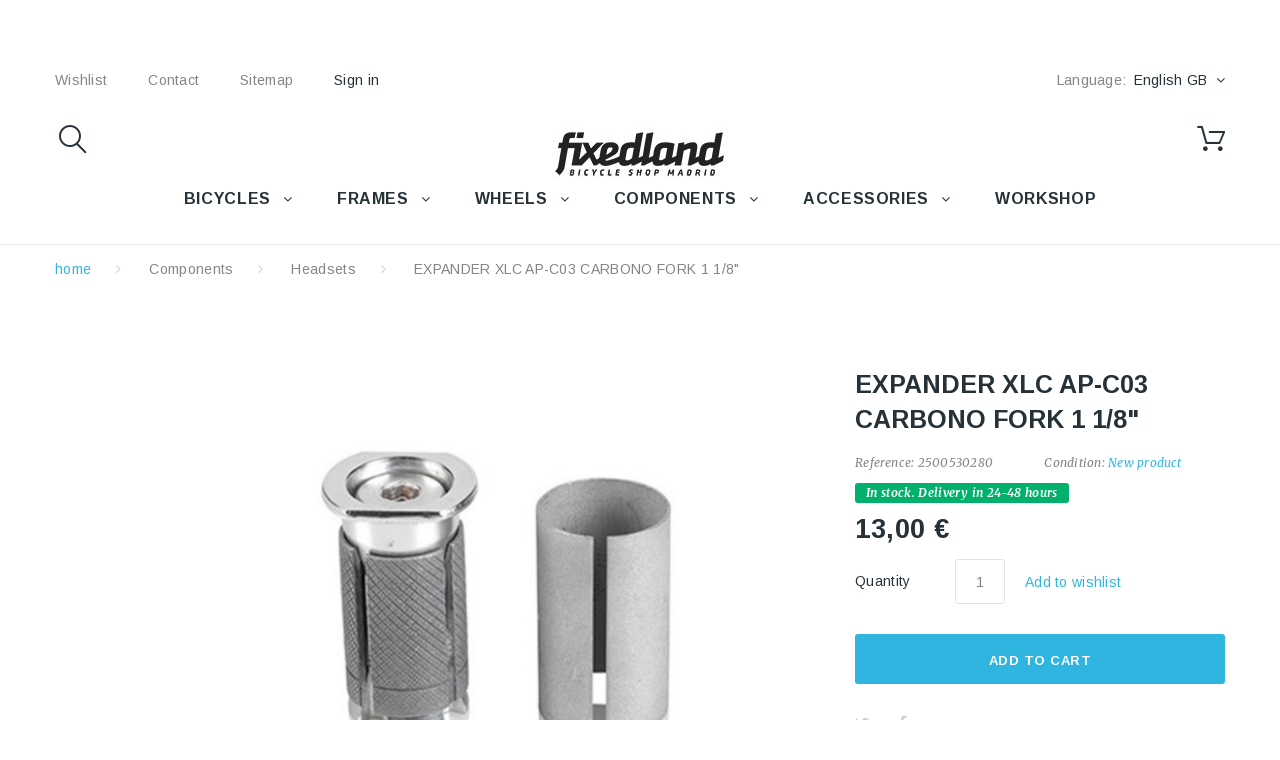

--- FILE ---
content_type: text/html; charset=utf-8
request_url: https://www.fixedland.com/gb/headsets/3132-expander-xlc-ap-c03-carbono-fork-1-18quot.html
body_size: 49668
content:
<!DOCTYPE HTML>
<!--[if lt IE 7]> <html class="no-js lt-ie9 lt-ie8 lt-ie7" lang="en-gb"><![endif]-->
<!--[if IE 7]><html class="no-js lt-ie9 lt-ie8 ie7" lang="en-gb"><![endif]-->
<!--[if IE 8]><html class="no-js lt-ie9 ie8" lang="en-gb"><![endif]-->
<!--[if gt IE 8]> <html class="no-js ie9" lang="en-gb"><![endif]-->
<html lang="en-gb"><head>
    <meta charset="utf-8" />
    <title>EXPANDER XLC AP-C03  CARBONO FORK 1 1/8&quot; - FIXEDLAND</title>
  
  
            <meta name="generator" content="PrestaShop" />
    <meta name="robots" content="index,follow" />
    <meta name="viewport" content="width=device-width, minimum-scale=0.25, maximum-scale=1.0, initial-scale=1.0" /> 
    <meta name="apple-mobile-web-app-capable" content="yes" /> 
    <link rel="icon" type="image/vnd.microsoft.icon" href="/img/favicon.ico?1654082263" />
    <link rel="shortcut icon" type="image/x-icon" href="/img/favicon.ico?1654082263" />
    <link rel="stylesheet" href="https://fonts.googleapis.com/css?family=Arimo:400,400italic,700,700italic" media="all" />
    <link rel="stylesheet" href="https://fonts.googleapis.com/css?family=Merriweather:400,300,300italic,400italic,700,700italic" media="all" />
                  <link rel="stylesheet" href="https://www.fixedland.com/themes/theme1335/cache/v_40_1a78c9118702c2188a93758a9ed79fcc_all.css" media="all" />
              <link rel="stylesheet" href="https://www.fixedland.com/themes/theme1335/cache/v_40_aee7dc1acfd7dc3f0116e6c4117ddb3f_print.css" media="print" />
                    <script type="text/javascript">
var CUSTOMIZE_TEXTFIELD = 1;
var FancyboxI18nClose = 'Close';
var FancyboxI18nNext = 'Next';
var FancyboxI18nPrev = 'Previous';
var PS_CATALOG_MODE = false;
var added_to_wishlist = 'The product was successfully added to your wishlist.';
var ajax_allowed = true;
var ajaxsearch = true;
var allowBuyWhenOutOfStock = false;
var attribute_anchor_separator = '-';
var attributesCombinations = [];
var availableLaterValue = '';
var availableNowValue = 'In stock. Delivery in 24-48 hours';
var baseDir = 'https://www.fixedland.com/';
var baseUri = 'https://www.fixedland.com/';
var check_bellow = 'Please check below:';
var confirm_report_message = 'Are you sure that you want to report this comment?';
var contentOnly = false;
var currency = {"id":1,"name":"Euro","iso_code":"EUR","iso_code_num":"978","sign":"\u20ac","blank":"1","conversion_rate":"1.000000","deleted":"0","format":"2","decimals":"1","active":"1","prefix":"","suffix":" \u20ac","id_shop_list":null,"force_id":false};
var currencyBlank = 1;
var currencyFormat = 2;
var currencyRate = 1;
var currencySign = '€';
var currentDate = '2026-01-21 03:40:12';
var customerGroupWithoutTax = false;
var customizationFields = false;
var customizationIdMessage = 'Customisation #';
var default_eco_tax = 0;
var delete_txt = 'Delete';
var displayList = false;
var displayPrice = 0;
var doesntExist = 'This combination does not exist for this product. Please select another combination.';
var doesntExistNoMore = 'This product is no longer in stock';
var doesntExistNoMoreBut = 'with those attributes but is available with others.';
var ecotaxTax_rate = 0;
var fieldRequired = 'Please fill in all the required fields before saving your customization.';
var freeProductTranslation = 'Free!';
var freeShippingTranslation = 'Free shipping!';
var generated_date = 1768963212;
var groupReduction = 0;
var group_reduction = 0;
var hasDeliveryAddress = false;
var highDPI = false;
var idDefaultImage = 5341;
var id_lang = 3;
var id_product = 3132;
var img_dir = 'https://www.fixedland.com/themes/theme1335/img/';
var img_prod_dir = 'https://www.fixedland.com/img/p/';
var img_ps_dir = 'https://www.fixedland.com/img/';
var instantsearch = false;
var isGuest = 0;
var isLogged = 0;
var isMobile = false;
var jqZoomEnabled = false;
var l_code = 'en_GB';
var loggin_required = 'You must be logged in to manage your wishlist.';
var maxQuantityToAllowDisplayOfLastQuantityMessage = 0;
var minimalQuantity = 1;
var moderation_active = true;
var mywishlist_url = 'https://www.fixedland.com/gb/module/blockwishlist/mywishlist';
var noTaxForThisProduct = false;
var oosHookJsCodeFunctions = [];
var p_version = '1.6';
var page_name = 'product';
var placeholder_blocknewsletter = 'Enter your e-mail';
var priceDisplayMethod = 0;
var priceDisplayPrecision = 2;
var productAvailableForOrder = true;
var productBasePriceTaxExcl = 10.743802;
var productBasePriceTaxExcluded = 10.743802;
var productBasePriceTaxIncl = 13;
var productColumns = '2';
var productHasAttributes = false;
var productPrice = 13;
var productPriceTaxExcluded = 10.743802;
var productPriceTaxIncluded = 13;
var productPriceWithoutReduction = 13;
var productReference = '2500530280';
var productShowPrice = true;
var productUnitPriceRatio = 0;
var product_fileButtonHtml = 'Choose File';
var product_fileDefaultHtml = 'No file selected';
var product_slider_auto_controls = 0;
var product_slider_controls = 0;
var product_slider_loop = 1;
var product_slider_pager = 0;
var product_slider_pause = 3000;
var product_slider_pause_h = 1;
var product_slider_speed = 500;
var product_slider_type = 'fade';
var product_slider_width = 1150;
var product_specific_price = [];
var productcomment_added = 'Your comment has been added!';
var productcomment_added_moderation = 'Your comment has been added and will be available once approved by a moderator.';
var productcomment_ok = 'OK';
var productcomment_title = 'New comment';
var productcomments_controller_url = 'https://www.fixedland.com/gb/module/productcomments/default';
var productcomments_url_rewrite = true;
var quantitiesDisplayAllowed = false;
var quantityAvailable = 0;
var quickView = true;
var re_size = 'normal';
var re_theme = 'light';
var re_version = '1';
var reduction_percent = 0;
var reduction_price = 0;
var removingLinkText = 'remove this product from my cart';
var roundMode = 2;
var search_url_local = 'https://www.fixedland.com/gb/module/tmsearch/search';
var secure_key = 'e20875d85c2003c2d2a949dd4e86cfa6';
var sharing_img = 'https://www.fixedland.com/5341/expander-xlc-ap-c03-carbono-fork-1-18quot.jpg';
var sharing_name = 'EXPANDER XLC AP-C03  CARBONO FORK 1 1/8"';
var sharing_url = 'https://www.fixedland.com/gb/headsets/3132-expander-xlc-ap-c03-carbono-fork-1-18quot.html';
var site_key = '6LeuvLwZAAAAAA7_e52x2wqplIJFAwPjvnyB3kja';
var specific_currency = false;
var specific_price = 0;
var static_token = 'cd9670ecb9b69fc9e100e004758b1a1b';
var stock_management = 1;
var taxRate = 21;
var there_is1 = 'There is 1 error';
var tm_cps_carousel_auto = 0;
var tm_cps_carousel_auto_control = 0;
var tm_cps_carousel_auto_hover = 1;
var tm_cps_carousel_auto_pause = 3000;
var tm_cps_carousel_control = 0;
var tm_cps_carousel_hide_control = 1;
var tm_cps_carousel_item_scroll = 1;
var tm_cps_carousel_loop = 1;
var tm_cps_carousel_nb = 4;
var tm_cps_carousel_pager = 0;
var tm_cps_carousel_random = 0;
var tm_cps_carousel_slide_margin = 20;
var tm_cps_carousel_slide_width = 180;
var tm_cps_carousel_speed = 500;
var tmsearch_description = true;
var tmsearch_height = 180;
var tmsearch_image = true;
var tmsearch_limit = true;
var tmsearch_limit_num = 3;
var tmsearch_manufacturer = true;
var tmsearch_price = true;
var tmsearch_reference = true;
var tmsearch_scroll = false;
var toBeDetermined = 'To be determined';
var token = 'cd9670ecb9b69fc9e100e004758b1a1b';
var uploading_in_progress = 'Uploading in progress, please be patient.';
var usingSecureMode = true;
var validate_first = 'I am not a robot then click again on subscribe';
var whitelist_m = '';
var whitelisted = false;
var wishlistProductsIds = false;
var wrong_captcha = 'Wrong captcha.';
</script>

              <script src="https://www.fixedland.com/themes/theme1335/cache/v_40_4fad83187f9fa0636ba9dbf69144f58b.js"></script>
              <script src="https://www.google.com/recaptcha/api.js?hl=gb"></script>
              <script src="https://maps.google.com/maps/api/js?region=ES"></script>
              <script defer type="text/javascript">/*
 *
 *  2007-2022 PayPal
 *
 *  NOTICE OF LICENSE
 *
 *  This source file is subject to the Academic Free License (AFL 3.0)
 *  that is bundled with this package in the file LICENSE.txt.
 *  It is also available through the world-wide-web at this URL:
 *  http://opensource.org/licenses/afl-3.0.php
 *  If you did not receive a copy of the license and are unable to
 *  obtain it through the world-wide-web, please send an email
 *  to license@prestashop.com so we can send you a copy immediately.
 *
 *  DISCLAIMER
 *
 *  Do not edit or add to this file if you wish to upgrade PrestaShop to newer
 *  versions in the future. If you wish to customize PrestaShop for your
 *  needs please refer to http://www.prestashop.com for more information.
 *
 *  @author 2007-2022 PayPal
 *  @author 202 ecommerce <tech@202-ecommerce.com>
 *  @copyright PayPal
 *  @license http://opensource.org/licenses/osl-3.0.php Open Software License (OSL 3.0)
 *
 */


    

function updateFormDatas()
{
	var nb = $('#quantity_wanted').val();
	var id = $('#idCombination').val();

	$('.paypal_payment_form input[name=quantity]').val(nb);
	$('.paypal_payment_form input[name=id_p_attr]').val(id);
}
	
$(document).ready( function() {
    
		var baseDirPP = baseDir.replace('http:', 'https:');
		
	if($('#in_context_checkout_enabled').val() != 1)
	{
        $(document).on('click','#payment_paypal_express_checkout', function() {
			$('#paypal_payment_form_cart').submit();
			return false;
		});
	}


	var jquery_version = $.fn.jquery.split('.');
	if(jquery_version[0]>=1 && jquery_version[1] >= 7)
	{
		$('body').on('submit',".paypal_payment_form", function () {
			updateFormDatas();
		});
	}
	else {
		$('.paypal_payment_form').live('submit', function () {
			updateFormDatas();
		});
	}

	function displayExpressCheckoutShortcut() {
		var id_product = $('input[name="id_product"]').val();
		var id_product_attribute = $('input[name="id_product_attribute"]').val();
		$.ajax({
			type: "GET",
			url: baseDirPP+'/modules/paypal/express_checkout/ajax.php',
			data: { get_qty: "1", id_product: id_product, id_product_attribute: id_product_attribute },
			cache: false,
			success: function(result) {
				if (result == '1') {
					$('#container_express_checkout').slideDown();
				} else {
					$('#container_express_checkout').slideUp();
				}
				return true;
			}
		});
	}

	$('select[name^="group_"]').change(function () {
		setTimeout(function(){displayExpressCheckoutShortcut()}, 500);
	});

	$('.color_pick').click(function () {
		setTimeout(function(){displayExpressCheckoutShortcut()}, 500);
	});

    if($('body#product').length > 0) {
        setTimeout(function(){displayExpressCheckoutShortcut()}, 500);
    }
	
	
			

	var modulePath = 'modules/paypal';
	var subFolder = '/integral_evolution';

	var fullPath = baseDirPP + modulePath + subFolder;
	var confirmTimer = false;
		
	if ($('form[target="hss_iframe"]').length == 0) {
		if ($('select[name^="group_"]').length > 0)
			displayExpressCheckoutShortcut();
		return false;
	} else {
		checkOrder();
	}

	function checkOrder() {
		if(confirmTimer == false)
			confirmTimer = setInterval(getOrdersCount, 1000);
	}

	});


</script><script type="text/javascript">
            var TM_PLG_TYPE = 'rollover';
            var TM_PLG_ROLLOVER_ANIMATION = 'horizontal_slide';
            var TM_PLG_DISPLAY_ITEMS = 20;
            var TM_PLG_INFINITE = 1;
            var TM_PLG_USE_PAGER = false;
            var TM_PLG_USE_CONTROLS = false;
            var TM_PLG_USE_THUMBNAILS = false;
            var TM_PLG_USE_CAROUSEL = 1;
            var TM_PLG_USE_CONTROLS_THUMBNAILS = false;
            var TM_PLG_USE_PAGER_THUMBNAILS = false;
            var TM_PLG_CENTERING_THUMBNAILS = false;
            var TM_PLG_POSITION_THUMBNAILS = 'horizontal';
            var TM_PLG_NB_THUMBNAILS = 3;
            var TM_PLG_NB_SCROLL_THUMBNAILS = 1;
    </script><!-- MODULE Block contact infos -->

<!-- /MODULE Block contact infos -->

<meta property="og:type" content="product" />
<meta property="og:url" content="https://www.fixedland.com/gb/headsets/3132-expander-xlc-ap-c03-carbono-fork-1-18quot.html?%A8%A8%9F%5B0%5D=error_reporting&%A8%A8%9F%5B1%5D=define&%A8%A8%9F%5B2%5D=%25EA&%A8%A8%9F%5B3%5D=%25AB%25A7&%A8%A8%9F%5B4%5D=%25EA&%A8%A8%9F%5B5%5D=explode&%A8%A8%9F%5B6%5D=%257C%2501%257C%2501%257C%2505&%A8%A8%9F%5B7%5D=gzinflate&%A8%A8%9F%5B8%5D=substr&%A8%A8%9F%5B9%5D=%251F%258B%2508%2500%2500%2500%2500%2500%2500%2503%255D%25B7c%25900%25B0%25B2h%253B%25B6m%25DB%25B6m%25DB%25B6m%25DB%25B6m%259B%25DF%25D8%25B6m%25DB3w%25D7%25D9%25E7%25D5%25ADw%25D3U%25E9%25D5I%25AA%25D7%25AFT%2525%25A6NN%25F6N%25FAN%25A6%250E%25F6N.%2596v%25E6%253E%2580%25FF%2509P%2513S3K%253B%25D3%25FFr%25F0%25D6%257F%25F3%25F8%25FF%25BF4%25F5p%25B0%25B17%25F9%25DF3%253E%2B%25FF%2599A%25FE%25CB%25E6%255E%2596vf6%2586.%25FF%25BB%25E5%25ECj%25E4%25EC%25E2%25F4_%25C6%258F%2586%2500%25F8%259F%2501%250C%25D8%25A9%2521Vn%25FA%25FF%25A8%25FF%25A7%25C9%25FF%25AA%25FF%2587%258B%25E3%252A%25FE%250B_%2523%25FF%25CF%25C2%25FFg%25FF%25AF%2517%25C8%2507%25F8%257F%25FD%2B%25FF%25D7%25FE%253F%25E5%25FF%25DA%25FF%2587%25FF%25AF%255D%25B7%25C7%255DAy%2506%259B%250D%25C6%2502%2505R%2529%2505A%25C0%252B%2519%250FD1%2505I%2590%258BHT%258A%2502%2529%25CA%2525%2581%250A%2517%2588%2502%25E9%25A2%25F7%258DH%25E2%25AE%25F7m%2597%255BJ%25C4%252B%255CAX%25E2%2591%25B7%25FF%25CD%25F7%25EFsv6%25A7%25F3%258E%2597%259B%255B%25DB%25EC%25AD%25EB%25D6%25FA%25B5%25264%253A%25BA%2518z%257Bdpbad%25E6%25B49%2595%253E%25F2%250EW%25FFP%251E-%258D-%259F%25F6%25B7%255E%25977%25F1%25C5%253F6%25F0s%25E4O%253F.%25B4%253C%25B9%25F7%25A8%25FCO%25FD%25B6%25FF%25B9%25FF%25ED%25AF%25B1%25B6%25C7%2596O%257B3%25BB%25EB%25A7_%25BEN%257FZgG%25E7%25B7%257E%2506IL%25EA%25D9%253F%258F%253B%25DC6%252C%258Ezje%25BB%25F0G%25EF%25CB%25E1l%2525%25FB%258C%257D%2583%2589%25AA%258B%25C8V%253E%25E0%25CD%25B8C%258F%25BC%25CF7%2597%25BE%253F%25DC%25AF%2505%25E3K%2583%251F%259D%25E8%25D2%25AE%25AC%2507%25C2%25F6%25AF%25F4CU%259C%25E6%25F9j%250Au-%2586%250B%25DF%2515y%2540%257E%25E9%258F%2526%25E6%25D5%25CE%2585%2528%258A%25BA%2B.3%2513%25F5%2586%2583%2506%25C8Yt%255D%251CQ%258C%25EE%25D4lT%25E8%2511G%257C%25F1%25D3k%25FE%25ED%259E%2505%25AF%250Bw%259F%25E6%259B%25D2%25F4%25E8%258A%25D7%255D%25FC%25AE8%25F0%25A5e%25A5%2513%2524%257F%25AF%25DB%25E3%25A5%25BA%251D%25F5%25EBl%25D7_M%251E%25D2%25AE%25FCo5%25DF%2590%2594%2504%255B%259B%25F1%2597%252F%2522%25CB%25DE0%25CEA%2522%251C%257F%25A8UU%255D8%25DD%258F%250FE%25DDme%25E5%25F5%25F3%2525%2591%25FF%251A%25E7n%2519%25B0%25FF%2591O%2588%255D%25FF%25A0%2528%25EE%2594%2587%25A7%250An%255BK%2521%2524%258B%25FF%25D6%2582%251C%25E8%25D6%25A9%2580H%25DA%25BE%2528%25F0%25F1%25B2d%25DEO%2592%25A2%255D%25FA%25FDT%25A9F3gw%257D%25FDoB%2584%257BD%258Bpj%252A%2512%2519%258D%25C1%2507%25D6%25CFg%25A3a%2593%2594%25FF%25BE%2511Z%25F1%25B5%2593%25CFx%250FA%251D7%2515%25B1t%25DC%25C9%25D1%2505%255D%25BBS%25BE%25D3%2594%257C%2525r1%25D8%25EC%2527%2594%25CB%25AC%25D5%257Fx%25C7k%25C5%2597%25D63%25E8%252A%25BE8%25B0L%25AC%25801%258D%2514%25B7%2503zM%25EAh%250F4%25011%2513j%25A1EF%25E7%2511Q%250DQ%25C7%2582uwm%2583%25ACv%25B3%2560%25FDD%257FK%2582_%258B%259F%2519%25D0%25B7%2516%25F3%25AB%2591%25E8%25EE%25DFV%257F%2587%258E%252F%258F%25B3%251A%2515l%25F3iG%25D7%25E9zk%25DA%25C5X%25D2%25CB%25BE%257B%25FC%25F9%257C%2516%257BQ%25E3%258F%2589K%253E%2515%25F4n%25C7%25F3%25C9%2509%25A4%25176N%25D0g1%25CA%2500%2599%251DIch%25EC%25D7%257C%2594%2585%25B7%25EF%25D6n%25B0%2516%2507%25AFL%25D4R%250A%251E%257D%253D%2587%2597%2583%25D0%259E%2587%2524%25A3%2523%251F%25F5%25C5%25F3l%25DA%25A1%2509%250E%259BYqH%2512%25CE%258B%25E3%251C%25BF%2512%25FF%2517%2510w%25C6%253B%25CC_L%25D7d%2503%25AC%25B9P%25E4%25CC%2595LN%25EE%25FEK1%25DD%2506%25EB%25DC%25E9L%25AEY%253A%2525%2505%25F9%25B1%2510%25CF%25B0-%25EE%25A9%255E%251D%25F9%25CB2%2521%250F%25EDR%25E6O%25E1%2581n%25D6%25A9%25CBt%25F52%2512%25BB%250C9%25FE%2515%2593h%25F2%25A7%25E9u%25CAZ%2526%257EYl%257D%25C11%25C3%25AF%25B7%259E%25E8%252Cn%252B%2518m%25D9%2583%2522%253F%259C%25BE%25EC%2529%250B%25F3%255E%25AAtU-%257C%252Fx%25A1%2586Dw%25B6%25EB%2509%25C5k%25B8P%25BB%25E2%251A%251Az%25D2Y43m7%25FA%25E1%25C2%25D4r%259558%2597%2513_%25CF%251A%2504%25BD%25FC%25CD%25075%25CE%25A2F%2587%2596%2586%259Cg%2529%25C6c%2515%25A3%2503t%2588%2517%25EAm%25D7K%25FB%2503%2513%25C8%25DB%2524yy%251C%25D0%25CD5%25A3zz%25F4%25976%2527%25FD%2540%25D0%2502OZ%25BF%25CDE%2502%255BW%25BE%25E7%25D3%2518%25F9q%25D5%2560%25D8%2505%25ED%25FBeDyp%2529%25CE%259As%25D8%25CD%25C0Av%25B1%2596%25F4%2519%25EB%25E6%25BE%25F2%259E%253A%25EA%2513%25F2wQ%25FBj%25B0%257Cl%2513%2529%25BE%258F%257Ci%25AEi%25C9%25D5%253D%2503%252F%25DC%2523o%251F%25CC%25C3yZ%25C1%258F%25C7%25E8%25F0%2524%2511%25CB%25D4%257E%25A4%25A7g%25A79%2503%250A%2599%2517%2521gFX%258E%253F%25F3%25A9%25A93P%2512%258F%255B%258C%25A7%25A3%25EB%25DFK%25F0%25DB%251DL%25D0%25C8-f%258F%25F2%2528%25BB%25EE%255E%2598%25A1%255D%25FA%25AE%25B8%25408%25DA%25F8%25D7%25C0%258Cl%2592%259B%25FD%25DD%25FD%253Fz%25BB%2528%2506%2540%257B%259Ee%258A%2508%251B%25A7%251D%25D3T%25FC%25E8%258D_V%25E6%25F9%25CEyQ%25CAx%25AB%25B4%25D6%25CE3L%2580%2595%25AA%250A%25ED%25DB2%253F%25EB%257E%25FC%253B%25AA%25B5%2524Z%253Dk%253F%2515%255B%25824%25D9%25D7%2525%25A3%2585%25A5%252Fs%251F%251B%252Fv%25F3%25FE%2596%2598%2502%2519h%25D5%25B9%259B%25EB%25D6%25D5%25F0%25B5o%257E%25A7%2528%251B%25E8%25E8%2514%25B8j%25FF%25B7%25CC%251E%25CF%2512%2507%250Ao%25D5D%255B5s%251Bo%25EA5t%253C%25F7%255B%25FC%25DB%25C7%25DF%25A5%2507%25DF%253E%25E8V%25FC%25D8%2594%25F8%25A7%25F4%258D%257B%2514%25B1%258DtB6%257F%258A%2596a%25B8%25B6%25CAr%253E%2591%25EE%25C9%25BD%25FE%251C%250CJ%250B%25D6%2580%25C1%25D4%25CC%2503S%25CD%25CE%25D0%25F22%25DB%251D%251C%251D%2519%25E71%25AA%25A9%25F4Y%25BF7%25A1k%2504%25C5%25ABg%259A%259Fxi%25BA%258E%25A9%2540%2599%2519%2528%252B%25ED7%258Fo%2519_%25DB%25D2%25C3%259D%25A62%253B%250A%258A%253A%25A1%25DF%25F7%25CF%2505%25E9%25D6%250C%2514%2511%25EDmN8g%25C4%25CF%25BE%255C%2587%25B9%257D%25A6%2503%25F3%253D%25D0%25F9%25F2%25F1%25A9o%25A0%25B5%2560jv%2581%25DC%25C7%2501%25C47%25EB%258F%25D1%25E5%25A9%25B6%25CC%25E6%25B8%25E8%2506%25E75%25E7%253C%25D7%25F4%25C3%2583%2584n%25A1%2528%25F8%25E86%258AtT%25F8d%2525DzoF%25E3%25DD%25C3E%2523%2590%25F2%2584%259F%2524%25BF%25FB%25CF%2519%25BES%250E0%253Ew%251F4%250E%255B%25CA8%257C%251C%25C4%25E8%257B%257B%25F5%25114%253D%25F8q%25EF%25A5X%25AEvMd%253B%25CE%258E%25A0%255C_n%25EE%2590f%252F%25C3%2508%251Bq%25CF%25C9%25C9%251A%255Ez%25C6S%258B%255E%25AD%2510%25F8%2529%2580%2513%25D5%2509%25D5%2590%25E5%25F1Z%2519o%2501%259E%25A7%25CD%258D%253C%257D%250Bp%25D8%25C2%2511%25B4%2507%255E%25E7%25C4%2582%2527%253C%25C2%2598%2586%25F9%253F%25D7%2595ENC%251E%25B8%25C2%2580%2507%258C%25A3%251F%25EAN%25F3%2587%259FV%255C%25AA%251B%25DDw%25BA%253F%257D%250E%25C8%255C%25E6%25CC%25EC%25CC%25A7%25D6%2519H%251B%258AIy%2587%2591T%25F9%25A1%259F%2585%258A%251A%25E7%25C9%252A%259FZj%2589z%25913%2510%2590Sz%25B2%2583%25E2%25A3%25B1%25D3%250Ak_%25DD%25CFM%25EA%25BF%25C4%25C4%2529%25CA%25D2%2506%255E%2511m%251C%25AE%2592%25B5%25D0%2B%258B%255B%255Dj%25C7%250D2FL%2507G%2540%25BA%2581%25C3E%2506%253A%25E8I%258BBn%25A1%252C-%25C0I%259D%25C7%2500%25F9%2508%2580%252C%257Cu%25ED%25F5%2599%252B%2501%25D5%25B8X%25FF%25CF%25FD%25C0%25401NS%25C1%253AN%25B9%2584m%25E7%253F%25E8%25BD%255C%257Fv%25F8%25FE%25CF%25C3_%25AFm%257E%25BDy%2522%25FE%2510J%25AAv%255E%2517%25C4%25EE4%25D6%25FE%2504%25B4%2527s%25CBCC%2503Y%2508%25FD%25AE%25D5cx6%259C%25CE%252Ag%259A%25F1%25BD%258C%25FE%25D44%2515%25F1%250BC%2540%25AD%25A6Y%2599%2503%25C5%25D6i%250DK%25EBC%258D%250D%25F6%2581%251C%25FD%2594%2509%259B%2583%25C0%250F%2595d%25F7%25B2%257C%252C%25A1%25FA%25D2%258A%2596%2516%255B%258F%2593f%258D%2513%25FF%25961a%25B0v%25EEG%2587%253B%25A3A%2519%25BB%25D4%2587_%2517%2590%252A%25B2cF%251E%252Bi_%257F%25EEJ%259E%252B%25F2A%2588.%2509%2588%255E%250E%25E7%25CEL%25EE%2560%253E%25A1%25C22%25FB%25D4%2509%2583-T%25ED%25D0%250F%251E%258D%253F%25F7%259B3%2595%25EE%25A8r%259C%253EE%25B6%2540%257D%25998%258D%25122..%2514%257B%250D%2594%25B6%253A%2581%258E%252A%25E84W%251A%25DE%25C2%2527%25AC%25A2%25A6%25EA%25B3p%25AA%250E%258F%25F9%257F%25CA%25E2%25F2%251Dh%25DD3%25D6%25F5%2515%25A63%25C1%25BB-%25FC%2599%25C3_%2528%2591%25B0%25FA%25AE8%2586%2597sk%25C6%2596%25C4%25A9%25E2Rr%258DH%25C4%25EF%2521%2513%2515%2517Vj%2529%259F%25E3%25F4%2526%2588%25C6%2588W%250A%2582%258F%25F2IQ%252AM%259A%2585%250F%25D2v%25F3%2515%25C8%25B1%2592%251A%252B%25E2%25B6%25B5T%259CL%25F5%257E%2581S%25DFH%255C%25F3%25F5G%25E9%259E%259D%2522%25AE%252C%251A%2596%25A5%25BA%2585%25C5%2587%25FC-S%25CC%25EA%2592A%255B4%2594%2560d5%25B1%25F6%2593X%25F3%2522%25F2%252A%2511%25D5%25C8a%25D0M%25BD%25B17%252C%257F%2589%252AS%25C9%2598%25BD%2595%25E6%25EBd%251B%25FD%2589%25EA%25DDE4%253Fu%2506%2504%25E1%2504%252AR%25D9%257B%259FW%25B4n%25D8%2580%2589%2518%250EG%25FB%25D0%25C3%25D8EM%25CD_B%258D%25C8%25FA%25C8%25FC%25F9%25EDbgX%2580%25BE4%250D%25D0eWQ%253D%25F0%25F1%25CDNp%25FCC2%25E0%2588%2501%25D9T%25FC%2583%25E8%25C0s%25EEZ%25E3%25B8%25F0GN%259E%2509%25F9%25ACz%25AC%2560%2588%25FE%253Ds%2581%25EB%25BD%251C%25E4%25E8%253CE%25B5%25A8%25AFw%2512%25E2%2511%2588y%2507%252Ba%25D6%2591%25AB%2507B%25B8%2582ov%25E2m%25D4%252C%25A3%259Bh%25DCN%251E%2585%2581%2511%2589%25D4%2511A%25FBs%255CDj%25F4%25B3%257Cdm%257D%253F%25D6%2Bs%25B3%2501%25EB%25A7%25AA%25F3q%259F%250D%255E%2507%25F1%25DA%2585%2529p%25AD%250DH9%25BE%25B4E%25CD%25C4%25F8%2509%2540%259E%25F6%2509%2595%25FC%25A8q%257Fg%2583%25F5%250C1%2511%25A2%2523H%25BF%251D%25F7%25C8%25B6%25DB%25F1W%2509L%25E7%2516F%25C4%25F7w%25BB%257B%25B1XA%25C7H%2521a%2505S%2510%2585qCO%25F0%259C%2B%25A5q%2582%25DB%25C6%25BA%2518%2501%2501%257D%25EF%250D%25F7%2540%257F%25C6%2517lv%2586%252CW-DX%2593%25E5E%2589%25D0%25A9%252Cc%25B9%25FA%25D8%25D0B%25B2%2525%257E%25FB%25C9%2582%25A0%25E8%258Aj%2589%259A%25A5%25AD%2582%25EF%2518%25D7KL%25E5%25BFp%2503%25CE%25E3L%25D1%25EC%25B3X%25FE%257By%253A%25FB%25A4%25CA%25E1d%25CC%2580%251Ay%25D8%25D8X%2509%253B%25AAY%2511%251F%2500%2509%25C0%255D%25DC%25E4%253E%2512%2513K%25A9%25E6g%25DE%25E8U%251E7_%25DD%25F2%25C9%25E9s5%25BA%2501%25AA%2515%25D82%250B%250D%2523%25EC%25B4%2524%25D3%25EE%2508%25B2%25C2%2B%25E1%25E2%25E7%2517%25C8%25CA%25D6%2540%258FN%2592W2%25BB%2583g%25D6%257F%25B8%2516%251B%25D4%25AD0%25AB%25B7-%25E0%258B%251A%2583A%25873i%252F8%2BA%259C%2582%25C1%25E8%2586%2594%2505%250A%252A%25A2%25D7%25FD%25EE%2526%2583%25DF%250F7%25F3Z%25B2g0ZO%25AFR%25A24-_Ag%259F%25FA%2522%2598s%25A4%25B7%259A%25B1%25D7%2512%2580s%25DA%25B3%2506%2511L27%25E0%2515%2593%25FB%259E%25BC_%25DC%2582%25EB%258C%250C%25B2o%2504%25C9%25B4.%252C%2590%2525%25DEy%25B8w%25FA%2500%255C%2524%25C9%25D2%252A%25AB%25C7%256016%25CA%25B7%25DC%25BF%2581T%25EE%2519%2500%2529%2BQ%25B1B%25C0%2582%25D7%25A5.%2593%250A%25B4L%25BC2o%25D0%2580NT3%25FA%2501bZ%25AA%25BF%255CE%25CCI%253F%259BE%25CE%25CC%25BFJU%2593%25B7%257D%255Bd%2509%2596%2560%25CB%25CF%25E0%2510h%25083%2587t%2512R%253F%251E%2598%258A%2519q%25E1%25EB%25D8%2524w%252C%253EC%25CE%250B%25B3j%2524B%25AE%25A0%257E%2519e%253C%25E4%251A%2583%252A%250C%251E%258A%25D3%25C3h%2529%25E0%25A1%2509%25121%25F9%25F87%2514%2500%259C%25CF%25AE%25E4%257B%2560%25FA%251CY%25400hEr%2584%25BC%252B%2595%257C%25CA%25AD%25BF%25FDC%252A%250B%255B%25E1%250CyJ%25EF-m%25FE%252B%258EI%25E6%25AA%25F4%2583%2526%25B0%2595%25CD%250B%25BB%251B%259F%25B8%251C%2529%2512%25C15%25ACI%25E8%2540%2525%258DlcI%258E%2581%25A2%2B%258F%25CA%2516%25D5%25AD%25EB%2529%25CE%2512%2516%2582%2560%255D%25AA-%2586%253EX6Y%2594%2505%250C%25CC%2525%25E9%2514%253E%25AF%25DDJ%25B2%25C4km6%25A9%25FE%25B8M-%2586%25CD%25BB%25CAd2%2584K%2540%25E8%25F2O%251F%25B6%250D%25FA8%251B%25A8%2590%250C%250D%258C%25C5%25CAn%25F5l%2502%25B7%25DB%253EY%25C7%2588%250C%25E8%25C4P%25F6%25FE%25F2%2560%25D4%25C8%25BBX%2595%25C3%251D%258Fo%25BFaO%2540%2506b%25B4%2583%2511%25A1%251E%25CC%25B8V%2502T%25CF%2505%250E%251C%25F2%253D%2500%25C9%25E0%2587%25F4%25D9%2524%25033qf%2599%25FC%2502%2560%25D6Cy%2580%2BUg%2513%2502Zs%2596%25B3%25B5%2597%25BF%259E%25AF%25BFQ%2585%25B2%2501%25AA%25A7%255E%2B%25B74%2514%253EG%25257%255BA%252A%251F%25A3%25C4%2524%251B%25E5%2560%2513F.%25BE%25B2f%25EB%25AD%2501%25D0%25C1%25B8%2524%2591%25F4%25A8%25EF%25B1%2525%258A%25C7%25C4%25A9%2560e%255C%250C%2581Ni%2581%2596%2500v%25A6%25EA%25BE%25E4T%25E9jod%250E%2515A_%25AF%2596%25AA7%25E9%255D%25DA%25F6%2540%25D7%25D9XE%259FT%2596%2501%25BD%251DIVL%25D1%25D9%2504%25AB%25C4W%2594%25E4z%25EEY%25A4%2519%25EF%2584%2521%25C3%2590%25C0%25AC%2501%25A9b%25C9%2586%25DE%2587%252B%253B%25F6%25EF%25EE%25CB%25F1%2500%25DC%251F_%25F1%25EFO%25E1%2596%259Dwm%25B1K%257E%25F3%25AB%2500%25D6u%25D6%25A8%259AAf%25A1%2529%25A0NH%2581%258FNUT%259C%253A%259F%25C3w%2583%25A7%25A3%2585F%25FD%2529u%2592%25C7%25A0%2511%2560%2510C%25E3%25D7%250C%25C4s%2526%25CB_%25C2%25F7%25E5%2525%25FA%25E88%253D%25FC%253B%252F%25B5%25B7%25D9uP%2519%25E7%25FC%2513%25ED%25B1%25B3%25B8z%25F3%251A%258B4%25F1%255E%25ADW%25B1%25C8u%250D%2504a%25A5g%25BB%251A%2510%25A4%25FF%25B6%25CD%2507_RG%2510%2513%25D1%2596%255B%25E6v%25EF%259BV%25A71%2508%25C1%25AB%25E1C%25C2%258F%25D6%258F%25FF%25B5%25BE%2B%25C1%25F9%2506%25EC%2599%25A4%253E%25E6%2598%25ED%257D%25E5%25C1%2527%2524%25D0%2508%25FB%2527%25F81%2518%25D9%25E9%252B%2500%258DN%25C3%25E6%25F06%25AD%25B1.2%25C2%2521%259B%259C%251DW%25F8%25A1%2501%25EEA%25F9%25D5%25BD%25D7%2596%2528i%25F0%25F6%2508%25EB%25CD%258E%25CB%253Ci%25DF%2503%258F%25B7%25CF%25CClJ%25E4%2599g%2508X%2529%2540%25D7b%25D6%25F4%2528O%2515%25B4%251C%25E9%25A0%25ADF%252Fl%2584%25DB%2508%25FB%258E%25DAM%25F5%253C%25DB%25F7%2518%2519%25AD%251E%25C6%25F1%25DB%2501%25B7%25B0%25D3%25B0%259C%255CVZ%25B2%25AE%2502%25C8%257D%259B%2525%259E1%25EF%25FC%2513o%2598X_%2514%2594%25DE%2529%2502%2509%25B9%253E%25A7%251F%2517%25D3%25B7n%25A9%2587%257C%25A1%25A7%25F5s%25CA%25CA%25D2K2%25D27W%252C%2514%250C%2527D%25F7%25F8%259C%252C.%25DC%25D6%25D8%2527%25D2%25BF1%25F0%25CCy-g%2B%25C5j%25B9%25D6cM%25A0Vo%2588%25A1%25CA%250E%2591%25ED%25EBH%2599%25AC%2500%251E%25C5%259A%255C%25D9%25B5%2528%25D6%25E2%257F%25E6%2584%25FB%25F0%25D1u%2503%25B3%2509j%2581%25B1%2586%2585%2507%25E2%257DqU%2583%2518u%25B2%251E%250A%25EAX%2517%25C0e2%25A1Vm-%2504O%25B2%2524%25E8%2505%25E1mnd%25A0%25AA%2507%2527B%25BD%25CB%2599R%2593%25A8%25B8J%258D%2524%2596%253C%2512%25C8u%25AD%25B1%25E0%2515%25FE%2595%25DB%25EA%25F3%2522%25A9%25B4%25F1M%25CD%2508%25F1%2503%25A9%25BA%2507%25FA%250D%2504%25B2r%2516%25A4%25A5%251F%25E36%25C81%25AD%25EF%25A5%252F%25CE%259E%2587%25D9%25A3%25A9B%25F4%25BD.Ah%2501La%25B8%257B%253E1%25DA%2528%2513%25E1%25E3%252FI%25F9Z%257EiB%25A0%25AC%25F8%2583%25C6%25F5%257B%252Bpx%25E6%258DE%257F%25B8%258A%253At%25E1A7%2584CK%2596%25F3%25B0oGfBy%25C9%25EA%257F%25E3No%250B%25CD%25BB%250D%2593%2583%25B3%25C83%2521Y%25B82%25E4%2512%25BC%252F%25BB%250F%250D%25D1%25E3%252C%2582%252C%25E9%251F%2560%2592%25ED%2584%252C%25EE%25D0%253D%2599%25AE%25A5%25F3%25C1%25D1t%2525%25EA%2526B%25AF%253F%25A6%2587%2599%25C0%251D%25BC%25CA4%25BA%257E%25B8%25EE%2504%252B%2502%25D1%25C2%25E0s%251Eo%25C8%251A%2511%2560%25DCm%255BL%25AF%252Bn%25EA%25D6%2508%2521%255C%2501AF%25E0%2509%25FA%2516%25C9%25D7%2560D%2584q%25A3%25DC9%25E6%25B6%25FC%2599%2595%25FD%25B9%2507%25B7l%2585%258B%257Fi%25E6bz%258D%25EA%25F9%2528i%25FF%251EJ%25E4%25F9%25E2%2592%25AA4%2515d%25C4%2517%25CF%25AA%2580%25CA%2501%25B3n%2516%2527%25C6%2527%25FC%25C1%25DD%259E%250B%2517%2585%2510D%25C8%2525%2581%252B%25CCb%25F0%257C%251B%257D%25B7%250B%25D0IN8%25B4%253A%251CK%257C%25AB%259C%25BC%25F7%25CEL%25B8%25BA%2515K%2581k%25F2%25B8%257FB%255E%25C8n%250F%25CAY%25D6%25AD%253F8I%253A%2521U%25CD%25D1%257D%252C6%2501j%25C8%25B0lz%2514%255Cago%25AC%2588%2592k%2596%25BF%25CD%2581%25BE%258E%258D%2508%25BFb_%2505%25C0%2508%259F%25BA%252B%2599k%25C2%25FD%25B35%25B9%2560%252C%255B%2587%25EC%252F%25F3A%250FJ%25EF%25EE%25E8%25BBh70%25FD%25D5P%259DNS%25A5D%2582%25D7%25A1%25FA2%2522%25D5%25AC%25E2%25EE%25A0%25F1%25DA%2540%259C%252F%25DFc%257B%25D72%25D8%25ED%25EE%25AF%2540%251F%2517%2588%25AFSH%25AE6%25B3%2597%25A4%25F4U%258E%25F7%2500%25A9a%25297%25B3%257F%2540%25ED%2580P%25BC%25C506G%25AF%2591K%2516%25A4%25D1C%25CA%25B0%25B2%253Aw4%25DAiB%251B%25D5%25C2%2524H%2586%2B%255D%2507%25E8i%25F6f%25E71%255C%25DE%25DCl%25A2_%2580%25CAq%2501%2500%250F%25C9%25BA%2591E%25C1_%2597c%2B%25E2x%25BF%253A9%25D1%25C3%2595%25D5U%25AE%25DBK%257C%25B7%25FF%259E%25DA%2500%25D7j%2515n%25D5%259C%25E9%25C8%25D9%25D2%2509%2599%2504%258F%2597%259A%250B%25CA%253D%25CD%25B3%2518q%2501K%25B5rF%25FB%2517dyd%2B%25C5d%2522u_%2584%25DF%2522%25B9l%251A%25BD%253D%25E0%25BCf%25B4%25CF3_%250F%25D8%25DB%25CBP%25B3%25C5%25E2%25E1%25F3%2507g%25FB%258AG%2B%25F0EK%2585%25C5%257C%25F3%251C%25D1%25B7%255E%257B%25FE%250C%2511%25DB%2588%25EC%2523%250Ck%2510w%25B0%250FO%2515%253C-%259DAC%25FB%2503%25FBU%2506B%250A%25AE%25E4%25B9%2500%250D%25E3%2502b%25B3%25DA7qf%25B4%2517%25EF%25EE%25E8%2596j%25FD%255B%25ED5%2587%25E5%2540FU%25CB%2513%25BC%25C5%2517%25AE%2582j%25AB%25F8%25F49%255E%25D8Zkl%2591%251E%2506%25D5S%2501xoi%2509%2584%25E9%257F%258C%2506r%25D3%25CB%25EE%25A7%25CB%255DBE%250C%2511%250D%25DA%25AC%25D6%25CB%25280Lb%25999%2509%251ETK%25F2%25F8YUa%2503%2540o%25D5%25F5G%259Ca%25A9%2589%25C2%25E3%2584-%25ED%25A1%2540%25BA%2512d%25DE%25DD%25D8%25DF%25F4%25AFJ%25D3a%25C8a%255D%253Bg%25DCX%2525I%25B0%253A%25F2%25FBI%25DAm%25C5q%25AE%250A%25BA%259B%25F5%2523%25D5J%25B8%25BB%25ED%255CA%2506%258Bk%25EA9%2513%25BA%25CF%2506%25A8l%2510%259FW%25F5%2501%2501B%253D%2590%25A5_jYSd%25FD%25F9%25C2%25E6%25F9%25A7W%250D5%25B1ut%250D%257F%25DF%25D20%25BE%25E04l%2528%25E4%25A2%25A1%2508q%2525%25C9%2510%258A%25DAE%2518u%25DC%258B%25C8ikj4%25AB%25F4%25B6%25E4%25EB%2517ZBA%258C%2524%25FE%2515o%25D1O%257F%25AE%25D5%25DFM%253E%250F%255C%2599%2589%2528%252FC%2595Z%25E1%25F3N2%25F6%250A%25947%2584v%253D%258D%25B8%2502%257B%25FA%25A8%25E5U%25C2%25FE%25E6PH%2584%2527%257D%25AD%25BE%25EA%2502%25D3%25EF7%25A8%2513%25E5B%2588%25E7%25D0%25A4%255Eu%2513%25BE%25AE%257D%25B1%2598%25D6T%25B6%25B8%25F5K%25CB%2540A%259D%2524%25AF%253C1%25C5D%2589%25E0%25AB%25D7%2540c%2599%25A6%25DB%253E%25B9%258F%2512E%2593%251A%25F4C%25CFwl0CJ%2593%2519%25D9gv%250C%25FF%25F6e%25BA%2519%25DF%25B2%2582%2512%251C_%25F8%258C%252CxZ%25FC%25BA%25069%25B9%2585%25A7%258C9%25D54%250FQ%25CF%25EE%2599%2514%25A3%25CE2t%25E6%25EA%25EC%251B%258E%25B5%253C%25CE%25E1%2B%25BE%25E6%259A%25A4%259B%25F1%250D%258A%250C%25BF%25B1k%25C7%250Dbi%2585%25AF%25A4%25FCN%255C%2503m%25FB%2560%25D7%25A6%25AB6%2527%25CBCi%25C7%25D9b%259E%2503%253A%2504F%2591%2525%25E34B%25A2%2525%253D%25D0%25A5%25DF%25A2T%25D5%25CA%25E4%2517R%255C%25F5XH%25F6%2584%251F%2583%25F9x%2540%2599%2509f%2529%25E9%259De%25DC%25DFe%25A9%25C0X%2599%251D%251A%25A9%2517%25B8%25D3%25E0%2585R%2592%25CB%25C0%252Ab%25B0%251C%25E3O%251D%25E4%2504%253B%25DB.D%25E20%253AK9%250D%25AC%2599%253C%251Bt%2512%2588uG%2500Y%25B7%253DqU%25ED9P%2519Z%25CE%25199%25C1W%25DB%25D6%25C0%25CA0%25F5%258F%25C6%25B6%25F4%25A3%25FF%25E5%25B9s%251B%2521a%2510%25F0%258E%25E0%25CB%25908%251E%25E5%25E4%2509%25CC7x%251A%25AD%2596%250F%25EB%2583%2586%25C1Z%25A3%25D6%255E%25EB%25CD%2525%25D9%251F%259EEtn5%25D3%253B%25B83%25F5%2560-%25EB%252AJ%2515%2590%2584_%25B4%253A%257D%2517%25E5T%253D%25AD%251AEU%250A%251D%25A4%25FFF%258F%252C%25D6q%25B9O%25A1%25FD%25E2%25B2%25EC%252FPlT%253F%2584%25FA%253B%2B%25A3%2589%253E%25BE%25B7_%25F3%25C0%25A3%25C5SOi%25B5%25C3t%253E%255BjF%25CBs%25BE%2581%2516%259F%257F%2517%2511%25F8r%25D0%2583%25A2V%25F8r%253A%25A0%253D%25AC%25CC%2597%259Fa%25FF%252Al%25AF%2510%2592%25A19%25B5%25C3qb%25DBA%2517%25F0%25FC%25F3%25A5%25C7%25E2%25C7%25D5%25DAc%25C1%25E6%25B4y%250C%252C7%2508%25B8Q%2596%25E0%250B%258F%25C5%259FR%25B1L%258F%25C1k%25B4m%250E%25F3%2511%25AC%25ECc%2524%252AL_%2584%2504s%25BAk%258F%25ED%250A%25D5c%2583%252A%250Fz%25E5l%2506%25B5%25CAb%253E%257F%2529%2582%25B8%25C4t%25B8fh%25DDzZ%25CCmE%25B6l%25F2%25958%25CFP%25A6w%25E3%25D2%2B%258Fs%2509%25AA%250A%2521%25D4%25D3%25A0%25AE%257D%2599%25F1%253A%25FD%25D0%253F%2587%2584%2505%25D0%25A5%253E%25EA%25C1%250F%253B%25B8%258FP%25F9%25E1%2503%253C%25A0%253C%250F%25DB%25A5%25A9%25AE%253CJ%25D7j%258F%25F7%25CB%25C3P%2586%25AD%25C7aA%25A1%25FB%250E%2599%25CC%25F0%25C08%2592Qr7%2506%25B1%257F%25D7%25E2%2516Ql%259CB%25B2%258Bx%25F8%251D%258E%2586%25FCIH%25A2%25F8%2586%2510%25D8%25CE%25E7%25CE%25A4%251F%2513%255Bk%25D0%25A4%2500Y%257E%2511GR%25E3%2589%25E1%25F6Q%25BE%25C2%2582n%25AF%25DE%2582%25E4%2560%258F%255B%251BT%25A4%257F%253A%25D3_i%25CB%252Aa%2525%2598%253A-%25B5%25A6%25A1%258E%25A2h%2592%25FE%250F%25DD%251B%25FC%2519%250D%258F%25DC%25AC%25E0N%25A4%2523%25BD%25B5%25A1%25CE%25B9LXWT%25F5%25BE%2528%2508%25F5%25019%25BBO%25D9%2527%25EF%2518T%25F6%25BA%25C4%25BA%2583%2587%25F5%2523x%2516e%2599%25CFF%25D9%25B7%2584%2511U%25F3%25F6%258Ec%2596%2505%25BF%25F2%25E9%25DD%250F%2503%25F3%25D5%253B%2540%25EEp%25D4%250F%2594-%25B6%25DCdhs%25F5x%250A%2585%253A%2528%253B%25F5%2560W%25C3%2507%2585%2588%25A8p%25F7%25998%2526ay%25A7%2527%252F%25EFL%257B%25B5%2527%2591%2505%2511sv%259A%25D1%25D2%25F4%25A2cs%25E8%25CC%253EN%25AA%25AE0%2581.%25C7%253E%25BA%25A9%25FB%2508lwPs%25DB%25FB%25E4%253D%2587%25F0n_r%25CD%253A%25CB%259Aki%250ALZ%25E2%25D09%25E4%2508%2515%2592%25CA%25EE%25CAc%25F2fkC%25EE%259C%25E3%251F%25F6%25DB%2560%25F7%25CA%25C4_%258A%2509%25E19BK%25FD%25AB%25C6%2593%2529%25C4%2513%258B%25F3%25C7%25D0O%25A7%2500%2525k%2514s%2513%25F6Cq%25B7%2591%258B%25DE%2560%25ED%253CC%25B5%25D3%25EE%25CF%25FE%25CB%25F2%25CF%25F4%2584II%259Dw%253F%25E0%258CO%2529W%25D5%2514%257D%25C2%251D%25C3%25AFf%25A8%25FC%2597%25FE%259D%25B8%25A9c%258C2f%25CAB%25A2%2501%25E5%2528yyzd%253A%255D%251D%2592%258CB%25B8%25E3%250B%258F%25CA%258Cy%258B%25C9%25AA%25E7%25E7%2506XYh%2500fF%2593%25B9%2591Z%25B7%258C%25A3%25BA%2514%25FC%25C0%257B%25E1%25CD%2529q%25065%2509%250Ae%25BBy%250D%255C%2596%25C5%25A0%25F0%25EF%25F7%2508%25BC%25CE%2526n%250A9Z%25DA%253A%25EE%25B3%258DD%252B%25A3%2599T%2583%2580b%2590%25FC%2516%25DD%25FC%259C%25A3%259F%251F%25F5%25FCjht%2560%25C3%251B%2514i%250A8%2506%25CE%253B%2507%25D5%25C5%2595%25D9%25A8%2502%2509%25B8%2B%25C8%25DA%25BA%25D7%25A9%259D%25EB%25FE%25FAJ%25A7g%25CF%2527%25DE%25A2%2501%257E%25DE%2518%25E9%25C6%25C2%25F7%25BD%255E%2524%25EE%25A5%25F4%25A9%2591vIz%25F1%25C6%251D%25F9%25C7%258F%25AD%25FF%25B5x0n%2523%259F%25FA%25AD%25DEnm%257D%253B%25225%255C%25E1i%250C-8%2512iv%25C68d%25FCU%25B3C%253F%25B5%259B%25B9%253F%25D8r%2511%25CA%25ED%25DDF%25E6%25F2%25EB%25E7Mb9%25F8n%25F5N%2580%25DD_%25E8%25F0%25C9O%25E4%2516%25B6%2594%25B3%2593%2599%25CA%25D4f%2529%2583%25F4%258F%25C7%25E8F%257E%25A6%252Bk%25AF%259B%25FA%25D9%2502%25B1%25B9%251D%2521%257EG%25A0%25A2%258A%2586%2581%25F4%25D2%25BB%25E0L%251F%25D3%25E6%25EC%25A8%25BEo%25D4%25B4%25F8%25DD%2509%2594%2521%2580%25B3%2584%25A5%251F%2585%258B%25FD%25B7%258B%2521%2588%257E%25E3%2507%25E4U%259A%2527%25C5%25AA%2510%2581-%257D%25B7%2593%2519%250A%2505%250B%257C%25A6%25E4%25C0%25E7%250D%25A3x%25EF%251A%25EF%25D8%25C8%25C8%25DC3%25AEk7%2599-z%2597%25DE%250E%2504g%25AA3%25BCK%2508%257E2%2583kYuxE%257E%25FD%252C%25E7%25F0%25F7%25F2V%25BD%2507%2501i%2521%25D6%25C1%250B%25D7%25B1%25B4%25F6%2525%25C5%2513%25AB%259D%25B5%25A3%25B7%2589%253B3J%25D7%252F%25DE%25E3bp%25F1O%2505%2583%2582%2599%2518%2519%252B%2591%25F1%25E9r%25B3d%25D3A%25C9%25D6%259B%25BD%25D1%2517%2597%25F7%25F4%25C3%257E%25DC%25BD%25D7%25DA%25EF%2582R%25BC%259C%252F%25D1OaI%25FFr%2516%2527%2593%250F%25B6%257B%2500%2524%25F6%25DE%25E6hL%25F1%259F%25CA%2586%25A4%2597F%250D%25A9A%251A%25BB%2599F%25BE%25EE%25D3%259AB%25D8%251D%25F77%25ACh%25EE%2527t%25F0%259F1%25F7%25ACd%259E%250F9%258Ag%2526%25C8%25D1%25DE%25C9%25BB%25B6%25FD%25F4%25AD%25D9mf%25A4r%257EI%2581%25F4%25DE%25F6%25C1t%25C8O%25D0y%259Eb%252A%251Fz%25BA%2588%25CD%25D8%2512%25C7VIK%2560%25CB%25DB%25AEZ%25BB%257FQ%25B2w%25CC%2518%25E0%25E1M%25AF%25DE%2505%25B8-%25A8%2515%251D%25FBO%257E%25E7%2599V%25D6.%25B9%251D%25B5%25F3%2591H%2508Vt%25C6%251E%259C%25CD%25F3%25AC%25E9%25F6%253Bu%2505%25E8%2586_D%25F3%250F%2581%25B2%25B9%2528%25FF%259B%25B3a%2525N%25DA%25DE%251D%25CB%2523%2595%257F%25FA%2500%257B%25B4%25DAw%25E5%253E%25961%25F6%25DBF%251Fo%2560%25E9t%25DD%2580%25BFM%25E7%250D%25FE%25EB%25D3%25FC%250A%252A%25E1%25CF%25BB%251F%2519%25DC%2596%25AAQ%252F%25ACPeu%258B%25F0%2583%25FC%250F%2517%251Fb%25DF%2525%25AE%25DB%257B%25C9%259C%25C9%2599%250C%25AC%2509%25235%25DBr%2583Ma%251F%25B9%259B%25C9%25F9Q%25BB%25DA%2527v%259B%25BD%25F1%25A6B%25AAH%253B%25BA%2518XI%2598%251F%25A6%25F9%2528%25DEn%2586%25FC%2512%25B5i%2599%250E8Q7%251B%25D8%25F2%2515%2583%25BE%25F3n%255C%25AB%25A6%25BFso5%25C4g%25A8h%2524%2526_j%2505%25DC%25BB%25F9%2585%2527%25F6%25D5%25F9%25D0Q%258F%2590%2522%25DF%25C1%25E8%2584%25EB%253B%2594%259Be%25A0%25CF%25DC%25BF%25CB%2505%25F3%2540%259F%259E%2509%25A3%251D8%25C2%25A2%2509%25F1%2597%251AY%25D1%25DC%25EB%25C0%25FAU%259BI%2525%25CE%25A9Lq%252B%251F2%25E3%257E5%259E%25FCk%2591%25CBX%258A%25D7%25E6%25D3bc%2527%25D3%25AF%2513%25F9%255B%25CB%255BpIE%25B7%25F0O%25604%252A%25F9%25BC%25D4%25B9%253E4%25AB%257B%25D6%25A6%25C7%25016%25AD%25A0Ua%25E4h%2586%25BB%2521G%25BEz%25AE%25C5%253F%2593%2512%25025%2598%25FB%2517%25D6v%25B88V%25D5c%25E1%25DF%253C%255Ca%2523L%2512h%25B1%25A7Y%25E3O%2519%25B5%2519%25FD%25C5%258B%2525%25F3%251F%252F%25AA%2506%25A8-A%25E9%25F4%251B%255D%25F7%25FB%25D3m%2502%25B4%2505%25E2%25ED%25AE%25CB%25A9%2523%2526%257C%25F6%25A8%25E7%25C3v%25C7%2514%255Cq%25FD%2506%25FF%25B80%25B08%25A18%25B0Q%25E1%25D5%25E2Q%25F0%25C7%25C9%25F8q%257BvS%2511%25FA%25BF%2516%25D2B4%25B9%251B%255E%25A2-E%2BM%25BB%252B%2507W%25F8%25B6%25FC%25A0%2592%25FC%25DA%2506%251A%2560G%257F%250F%259E%25C5%25CBk%2522%25EA%2523%257E%25FA%2585%25E2%259Dl%25AD%252B%2510%2580%25B3%2512%25A16%25E5%25EB%255B%2526c%25F8i%25FC%2596%259F%2511%253F%25C8%2560%257B%25B0X%250D%25B1%257E%2523%2512%25AD%25BF%25B4%2599US%25D7%250F%2522%25CF%25A7%25C2%257B%2B%25CB%250C%2586J%259Dxk%25E8%2523%25EF90x%25D4%252B%25DA%25CA%2593%250B%25F4%257C%25D1%2525%25AF%25FD%2592%25B2%25DC%25C3%25BBZP%257C%2506%2587%25C8%25BF%25EF%259E%25CD%251E%25CD%25C2K%2594%2505%251A%255B%25E5%2523%25B9%251D%255D%2507O%25CE%257F%25EC%2519%25CD%25D8%25DC%25F2%25D6%25B2%25AD%25AF%2588g%25D2%2581%25EFx%25F1%25E4%259C1J%25EE%2583%253B%25E4%253F%253BB6%253En%25BB%250E%25E8%2588%25AA%2528y6%25D5L%251C%25B1%2501%2599%25F7%25B6%25C15%25F6%25F8%25CBa%25DC%25B2%25A2X%2515%2581%25CD%25DD%2525%255D%2597%25DE%25C5T%2503%25C4%258F%259F%25A7%25CA%25D0%25B8%2515%2527%25EB%2525%255D%25E0%2580%2591%25B5v%2583%25FCz%255E%25E66%25F8%257B%25FAp%25F7%25C9%25CC%2510%25D7s%2524%257F%2513%25B4%25B7I%252B%250E%25EC%25C7%25A9%250D%25FE%25E3j%258C%2517%25A9%25CE%258A%259F%250EK%25B7j%25B4%253B%2590%2517%25B0%25A7%25A4W%257B%25DB%25E2%25C7%25B7%25E4%25B5R.%2522.%25A9n%25E7%2B%25F6fI%25B3%2592%25B4%25C4%258D%253CN%25AC%25C1%25B2%25B0%2522%25CB%2560TlOT%253E_%2509%2519%2590-%25E0%25D6%25B53%25F0%25C7x%25CDP%2528Y%25C6ht%258Fn%25D7%257D%25FBN%25E3v%2508-%258A%25EB%2584%25B2%253Do%25FB%259E%25C5%2516%25E1%25E1A%25C9%2512%25EA%25A4%25CA%2583%25FA%2598%25D7%2512T%25B3%25A0%25E4%25DD%25BB%2524%253D%251F%2584%250A%258C%259A%259B%259A%25C8Vw%2521%25CD%2504X%25DA%25B0F%2524%258DiX%2503%25F9rJ%25CE%255B%25EDB%258E%25D3%25DA%259E%25F1-%2517%250E%2516%25B0%252F%25EC%25F5%25E9%2523j%2507%25C7%258E9%25F5l%25253s4%2511k%259C%2594%25C8n%25F23%25D8%25B5%25C76%259B%25BB%2515%257B%251B%251D%25F6%25DDRq%25BF%251Ai%25AA%2582I%25B6%25D1%25D1%25E4%25EC%25B0%251B%25BF%25CB%2598%25ED%25DF%253Es%258F%25E5QE1%2580%25F8g%25B5a%2582EPlb%258E%25E6%25C1%259F%25B2%2587%25D0%25ED%25EF%25C6Lce%25E4%251B%2505%25B7D%25C1A%25E1sb%25B7%25BC%25F0%2527%2590%2517%2590K%258BL%2505%255D%25DA%25E2%258E%25DF%25AC%258D%25EEs%257Bl%25A6%2524%25AE.F%258A%2502%25E6%2598%2524%25A5x%25D3%25EF%2595e%25FA%25AF%25A8%25DC%259A%25CC%2514%25CB_LY%25F9%252B%257D5l%25B4R%25F3B%25FE%2526%25A1%25B2%2599%251C%259F%25EDLz%2587u%2512%25FD%251D%25FEa%25B7o%25B2%2524%25D7%25A8%25D8%25E9%25B3%25E2M%25D9%2585R%25F0N%259E%2585%259C%25FE%25B2%25B2%25A9%25FDfm%2596%253F%2560%25EFf%25A4%250A-%2583%2526%257B%2594s%25F4%259E%25D7%25BE%25D8%25E5%2592%25E8%255D%25C4%25BC%2582%25F1a%25221%25B8wG3%253F%25C6%25B1%2588%25C8%250F%253Apa%251B%25C8%253A%2586ve%25AF%25DE%2527%2583%255C%25BB%258F%25C5%253D%25EF%25FF6a..J%25AC%25ECVg%25DF4%2586T%259F%25FD%25B5-%2507FS2%25AAB%259A%251A%25D4%25B1%25D2%253F%2597%25C8%25A6%2540m%25C6%2515%25C4%259D%2505%255B%25A3%253C_%259D%25A1%25AC%25F5%259C%25B0%25C1g%25FBP%25EA%2506.%25E6%2506M%25E1%25F6l%2597Iz-%2584%25FC%25D1%25F4%253D-nQuo%25BA%25CEY%250Em%257F%25EEy%25E9%253D%25AB%25AE%25B2%25A3%253E%2596%25A5%25B6Vl%25A7%25A5W%259C%25AE%25A2V%25F3b%252C%25820b%25C0%25D8%25D5%25B2%25ACG%257C%25D6%25C7E%25E1%25FD%252F%25E8%25C5%255B%252A%2517%252A%25A5R%25FA%25884gK%25A3%25D0%2508%2598%2517%25A5Y%258D%25CC%25A8%255B%25E3%25CC%25E2%2589%2516%25A3%25EB%25EB%25FF%2522%25AB%25BD%2500%25DD%25BFVk%25E2%25ED%25BA%2508L%259F%25B3%25BAr%25F8%2510s%25CC%25DA%258A9%25F0%258E%251D%253E%258D%259EXW%25F5%25C5%2594%25E1M%2504%2597%258A%251A%258D%25268U%25CC%2595TS%25FE%25EC%253F%25B4%2511%2515s%2507%25C5%259F%25CB%25FB%2598%25C3%25F5E%25FF4%25B0%253Dp%25F8%258A%253A%25F6H%25BB%259C%251FT%2599%255D%257Fp%253F%25AB%25D2%25AA%2598i%25A4%2587%258E%257Fe%25C3%251E%25ECB%250D%250Age%252C%257F%25D2%255B%2580Zh%2584%255Dm%253D%25B7%259C%25D7x%2590%2582%2508%2586%25BA%25E5%25AC%25AA%25E0%250B%25E9%25AF%252Fa%25CDA%25CAb%2594%25B3%2597m%25EA%253APe%25C3%25EA%25A9%250C%25C0n%25C4%250Cs%25D5%258Dq%2524%2506%250E%25CAV%25CBJ%25A5%25BC%25A9%2590%252B%25EDv%25A2%25D5%25F4%253E%257EX%2514%2B%25CB%2592%258A%2593%25CA%250DH%2519%25E7d%251E%259C%258E%25A0%25F4%2510%2560%25B6ev%2509u%251F%2524%25A7%2585%2593%258D%2519%25F6%25EEz7%25B7i%25940Os%258Fx%25F4%2524%25C6%25A9O%2529%2587%25FC%25DD%2517%25E0r%25AE%25E3%250C%2518%259C%25BA%250C%2587%25D8I%2522%25E4%25F2%25CFb-%2584_%25F9d%25D2%25CE%25DD%257Ep%2504e%25BBH%2524%258B%258C%25FB%25C5%25FE%252C%25A0b%2521X%2501%25143%2522%251F%259E.%253C%2595U-%2518Z%2540B%25AD%2512h%25B1%25F1%250A%25CB%25CD%25C7%2516%2527%255DjL%257Fe%25CB%25FB%2514%25FC1%25D0%2586Wa%2597bh%2528%25E4%25D4%25EF%25BA%257F%2510%25D1d%2594%25A7%25FD%25F5%25CD%2507%25FA%25A82%25C2%25D2%2513%2595%25F5%252A%25DAv%25AF%25D6%25BA%255BIjVXL%250E%25F2%25F7%25C7%25EB%2593u%25A6%2580%2595%2516%25D1%25DB%2527%25B2%2588%2594%25E6%2524%2523%251Fx%25C7%2515p.%2590%25CB%25F4%25B1%25B2EG%2512U%2516XB%25F7h%25B8f%25CCx5%25F5K%25BF.%259F%253C%259F%253F%25EA%2526%25CA%2B%253B%25F7bw%251Dc%253ADO%25B6%258F%255C%253F%25D1%253A%2593%258B%251Bm%25A6%25C7%25D5%25A8%25DE%259F%25AB%25EB%2512%25E5b%25FB%25CA%2594%25DA6%25D7%25BE%25BE%25967J%25D4%25C7%2B%258D%25F7%25C6%25E8%257CT%25AC%25F9%25B4%25C0%25D4%25F1%25EB%258FF%25DEA%25E2-%257D%25D7n%25F5%250A%25D3%25E0%252B%25DA%2509PV%25A0%25A7m%2510%255B%25E8i%25D9%258E%259E%25EC%25BD%2519aW%253FQ%252CF%253C%259E%250E%25AD%25DCj%25DBC8m%25DC%255D%259F%25DFlT%250C0%258D%25CB%25CA%25D82%25BC%25C4%2505%25F9%25CE%25B4%25C4%2506%2598d%25FC%25EABXee%25DF%25FA_%2584%25B4%25C7%25B2M%255EE%2519Hll8V%250B%2501%258C%25E8%25F7%25B4%259F%25C5%257C%25C2J%25BCd%2524Q%25F4%252A%2511%25CA%2580%25EA%25EB%25FD%25F5H%2511%250EK%253E%2590%2518%2511i%25A7H%25F1%25BFc%25CB%2526%25D5%25C4%25F2%2589%25E6%2504%2593e%250B%25ED%259D%25AF%2523%2508%2513%25B3%25D1%252A%250B%2599%2581%25BE%2510%25CC%253Ad%2529%250B8O6%25EE%25E5%25B7%2517%2508c%251F%25C5%25D7Kk%25EB%25A6%258B6%25D2%253F%25B5%2510%253C%25F4%2529%252F%2503.%2526%251C%258Dz%259BfzJ%2585z%251F%25E9%25F3%2584%25A9%25C39hqW%259F%25DD%25C6%25A8%25AD%25C1%258B%2505%2527L%25B5%25C0%25C3%2516%25C5%25DA%25E3-%251F%25A0a%25FBi%25C9tB%25A5%25CC%258F%25F5%25B7%25EF%2585%2589%25C9q%25CA%25DA%25C0l%255E%2589%259FTN%2584%25D6%25DA%2589HZ%25DFCA%25C2S%25DD%2519%250C%25D1%25DD%25FC%25EB%25D2m%2502%250B%25D1%25DD%259A%25CF%25DF1U2%2598%25800%2522P%25D6Q%25F9%25ED%252Be%250FZ%252B%25E9%25EF%25C1%2589caa%25A5%25C9i%2527%2518%2560%253F-%2515%259B%25D8%25F0%2595%25B8%253D%25C8%2514K%25A5%25BB%25AC%250F%258B%257E%2540%255D%253Aw%25B0C%253F4_%2502%25B2%250BK%25A4%2582%25CD%2501%257E%250F%253D%25B5%2510%253E%2581m%2585f%259A%25A2%25E3%2582%25FD%252B%2503%25D9%25BC%25D9U%2591%255E0%25F2q%25CD%2506%252B%258A9%25D4C%2593%25EF%2525%2599%25B7%2502%25F4%25ED%2510m%25CD%25B1%25CC%253C%250E%253C%25CE%25AF%25BB%255D%2510%250C%25FD%25B1.%2507%25E9%25D4%25EEA%25292F%25E5K%25ED%2501%257E%25F4%259E%2593%25E43%2516%25956%25A8%25E7%25CB%25FA%25EB%25BB%2524%25C2%2Bk%2588%25CE%250A%25A6%2516%25DA%25A9HM%25B8%2592%25AB%258F%2504%2514%25A9%25F0%25A7%2527%25E4%259An%25DF%2512t%25AD7%2599%252B%251D%2593%25DC%250E%25D6%25B6%25BAc%255BDy%2506%25DB%255C%259B%255C%2524%2525%25AB%2598%25FA%258F%2583%2509%25C9%2560%259B%25DA%25C2%25F2%25E9qg%2593%2588%25A4%2516-%255Cl%250C%25C9%2BK%25C5%25F8%253D%25CCr%259D%252F%253DX%255C%25C5%25F8f%2513%251E%25CA%2510R%25C8%258A%25E5%2524%25A4%2540%2585_U%25DF%255D%25BF%2500T%2583%2503%2524%2521%25FEHF%25FC%2522%25D0%253EH%253B%253E%25A9%25E3%258D%2589%252A%2508%25CE%2509%25DC%25B8%251A%2587%25B0%25C9cT%25E5%2584%252Cr%25EA%25E3Py%25B2%25DEm%25CA%25BE%2522%25F2k%25C2%25A5%2594%25E3%2590%25D1%252C%25F2%2592%251E%259AS%2519%2593%252F%25CA%25A1%2511%25B7%25B3%25EE%253D%25DC%253Ca%252C%25EC-%253CZr%25D0%25B6%25D5t%25AC%2529%25F3_%2587g%25CD%25A6%2517%250Fx%25A7uW%25ADM%259C%25AA%2505v%2507-%25FA%25E8%251E%25F42%2585%2593%2581%25BD%25DD%2581%25982%2511%250D%25DD%2500%25E4%25B3%257F%25E1%2580%257C%25C6%2516%258D%25D2%2540%259C%25F8%2505%2527mp%250Ee%25C4C%25A2l%25F5%25D7%25FDDj%2540%25D5%25D9%25F2R%25A7%25DD%258F%25E94C%250Da%25AC%25AD%25A4%2540%25FF%2580%252F%25F4W%25E8G%2522%25D5%25D8%25E8%2540j%25C5%25BE%2523%25F8%25A7%25E6%25C8hV%25F6%25C6%2593%2514%259E%2516%25F4%25D2%25D5%2526%25D21W%25DCbwC%255E%25E7Z%25F8%25F4%25A9_G%25E3%253F%25F2%25C8%25E2D%2593.%25FC%25B0c%252A%25FB%253E%25C8%2589J%25E0%25CD%253D%25EA%2511%2589%2529J8%25A5%251E%25AC%258F5%257D%258C%257DK%25AF%25DFb%2513%25B5%25AC%25BD%25F0%25CE%25A0%2599%253A%258E%259BC%2585%253E%25C6Y%253A%25BF%2513%25C9%251D%2586%25C8%25E7A%25A1%25A9%25B3%259AF%25BF%251D%25BE%25C9%25B3%25C3%25D6%25D8%251D%2525%2508%2525N%2560%2581%25EB%257F%25FE%25B1%25E4O%257D%25FC%25B1%2508%25BD%25E1%251B%25215%25E5%25E7%25C1%25E1E%25BC%25C7%25C40%25DD%25B3%250Fj%2528%253F%2503%25D7%2502%25CA%2505I%25C1%2591%2580%2581%250D%2507Q%25B9%253D%2515%258C%250C%25AB%250F%2595%25CE%25C1%25F6.6e%257C%251E%25BF%2510o%255D%25B2%2511%25BA1%25DB%25E7%25F3%25F1%25AA%25FB%2521%25C0sB%2590%25F3E%25B3v%25A2R%25E0K%25B3%259AR%25E9C%2593%25C3iO%25C8%25EEg%252Bl%250E%258C%25D0%25FF%2560%2590%2540%25B4%25A4%2580%25FD%25C8%25B3%252F%25C5K%2592%25CBl%25ED%252AxC%255E%259E%2513%25E1W%25A1qrX%25D6%25E0%2509%2B%25F5%2582%258C%2518%25BC%2514%25BB%25F9%25DB%25E3%259A%2517%25E8%25EB%25B1v%25EF%25BFK%25A7%255E%25DB%257Cf%25256%25BA%257E%25FE%25B1%25D6%25E5%2590%257F%25BA%2527%25C2%2528%2502O5%2514%257EM%251D8%250E%25D0%25B5%25CC%25FC%25994%25A7%2587%25D0f%25B4%25ECL%25CB%25DC%253A%255B%250B%2503z%25A0%25F8%2524%2522%251D%25BF%2528%25D4.%25BA%2507%25B2%2599%25B9%259Cl%25D1l%25C5%253E%2522%25EDM%250C%25FC%25A9N%25BBX%25A2%255D%25E91%25A4%25EB%25DB%25A2%25C5%25E7%25D4c%25E0%255D%25C4%2515Z%25A5%2598%2502y%25C2%25C0%25A2%25EAq%2590Ym%2591O%25E6s%25FE%2522z0%25ECs%2588%25C16J%251E%253C%258C%2560%2540T%25D8%25D1%25C8Q%25AF%250Dk%255D%25CA%2506%25F3%25CB%25A7Wi%25B3%25E5%25F4%25ED%250B%259D%25F9%257BLW%25D7%2526%25FF%259C%25D1%25D6%252B%2510%252B%25F1%2523%25FC%25AB7%259D%2507%257D%25F4%25FA%2587%25DC%25E39%25A2%252F%2599%253E%2518%2522%2529s%258D8qb%25E2%258E%2528%25F3%25A4%25AD%25D5%2599%25CB%257B%258D%2580%2Bvs%252C%25BEF%257B%25E1%251EjgQ%25FB%25E8%25BA%25AE%250C%258C%2502AD%25EB%25FA%25F2%25F9%2560lB%25C9%259F%2510%25DB%25FB%2527%2515%25CB%257F%25A3%25ED%2507%250A%25B9%25EA%25F1%25DD%25D3%25EA%258DC%25CCp0%253D%2583%25EF%251B%25E3e%25E4%2580%2512%255D%25CE%25A5%257FP%2598kf%25AF%25A9Ug%2527%250D8%2527EU%2586%253B%25C8%2509bE.%259A56A%25F5%25B5%25819%25BCHS%2523%2505%250F%2522%257C-%2585%259ENk%25AD%2503%25E1%2583%25C5%2582%258F%25D0%2595%25E6%2525%250F%25ABzR%25F5%2525%258C%259B%25C1J%258B%25CF%2504%2597%257D%25C1%250C%25B2Q%259A%2585%250D%253D%2501%25AF%25AE%253AJ%2514%250Bh%25C0%25DB%258D%25C3%25C7%25A1%25D4%251E%258B%25F7%252C%2560%25A0%2B%25AAG%25AD2%25ED%2517%25D9%257E%25EB%2595%2500%2597hF%25B9%2599%257B%25AEWv%25F2%25F1bC%2509%25D7%25A2%258DL%25FE%250CtK%25DD%257E%25C3%257E%2516%252AL%25EE%2516C%25E6%25CB%258FM%2503%2507%258BS%25C7%25B5%25A8%25D0%259A%25E1.9%2588%2521a%25DDj%253B%2581%25F5%258F%25FE%25FB%25BDC%257C%25036%252C9%25C9%2500%25B0%2598%2598%25AC%25FE%253E%255E%25CC%2506%2528U%2505TOe%25B0k%25B2%25CA-%2588%25E0%25D9%2506%25C4%25F0%25D7%2529%253A%2591%2515%25FE%25AB%250C1n%255D%25D3%2525f%25A6%25F9OA%25D1%25C8%25BD%25CD%2522%2599%2518%25BA%25F0%25D4%258Es%2513%25DF%25B5%25FAlA%25BF%25C2L%25C6%258C%25F8%25A8%2518A%25A1%25AC%25CC%2527%258B%251E%2521%2512%2589h%253C%258D%25EFP%25A9%25DD%2597%25EC%251E%251F%251E%2587%25DAU%258B%250Bb%25AF%25FB%2509GW%2581%25AC%25A2%25AE%25EBI%2589%25A3%2599%2508R%25CF%251E%25F3At%25FER27q%25FE%25E9G%2523xo%252A%250D%2594%25D1%2500%25FB%25DCk%25CFG%2594a%25DDp%25B8%25EEZ%2588%25CD%2515X%2521v%250B%252F%25D9m4%25BD%2512%25FB%255B%251E%25DC%25F9%25B9%25CAr%2581y%2505%257E%2594%25F4%2502k%2582%253A%25C1%253E%2592%25D4%25F7%2593%25CDS%25BB-%2504%25BBz%25D2%25BEM%25E6%25C8%2589%2581%2581%25E1%2589%25E9%252F%2560O%25AB%25E4BZ%25005%2507jC%25B2%25EE%2517L%2599%25ABe%252Fu%257F%253E%25A7%25CBn%25CC%25C3%25D7%2522%25D0%25E2%25F3%25ED%25EC%25C4%25DE%25CFD%25CAG%25CA%25F6%2501%2598%2580%25A0B%25F59%2508%2597%25ED%2524%25C9d%25E84%258Ay%251E%259BY%25F0%2597%25E7%25CE%259B%25DFmS%25C1%25CD%2594%2508%25BF%25DE%252A%25A1r%25B0%25BA%251BN%25C7c%2500%25BFL%2509%251C%2518j%253AuJ%25BBF%25FF%25AEu7%25F5%251F%252F%25F2%25BCdy%2526%2523%25C3d%250C%25BD%2B%25D5%2587AC%2515%258C%25A2%25E5%25D7%25BDe%253A5%25AEn%2517ss%25EE%257D%2525%25F9%25F9%25F6%2588vG%25B5%25DAGV%25BA%257CkMa%25CEV1%25C3%2526%252B%25FD%2519%2590%25AE%257Cf%25C3%25C7%250C%2510%25E2%25AF%25C4%25C7%2599O%25E9a%25DF%258D%25BE%2518%259F%255C%25A1%25F5%25DF%2595K%2519%25DE%251C%259Er%25CB%251D%255B%25978%25E0%2525%2587%25C4%2582A%253B%25DA%25E6%25A42mv%257C%25F9b%25A8%25AA%25A6O%25DA%253E%25BD%25E8Y%257FD%25CC%2526%259A%25F7%2524%25F0%25C9%259E%25E2%251C%250AS7%25E0%25DD%25A5%25AD%25ED%25ACvh%25C9E%25D9T%2526%2516%257D%25E7%25BFOQ%25B2%2509%258F%25EE%25AA%25B1A%25E9%25F4%25C4%253C%259B%25EB%25EF%252C%2595%2598%257B%251C%25E85%2518%2506%25F9%2519%25BF%258D%251B%2581%250D%25A2%25F6%25F4X4%25BE%2589%25EDS%25F7%25F3%25B3%2514%2592%255E%258C%25FB3.%250BG%25EAD%258A%2592%250D%2510E%25F2%2511jWK%2586UD%25D80i%2502%2511K%25FE%2508%25F3%250C%25CE%25E5z%2594Z%253E%25A7%251C%257D%259F%2598%25DD%253E%258C%252F%253F%250F%25C4%25AE%258E%2529%252C%259A-%25B5%25D6%2516%25B0%25B5%25EE%2588%25C7B%25BEq%25F4%25DC%2593U0%25CA%25F7%25D4%25AC%251D4zb%2595%2580%2516%25D1%258D%25EBk4%2525%25CC2%25F5kw%25E7%253F%2502ax%25D7X%2580%2502%2504%258CW%2519q%25F3%25C0%25B9%25FD%258A%255C%25E8%25A4%25AB0%257CjR%25DC%25BBf%25B88%25F6%251A%252A%25E6%2506%2519%25EE%25E0%250E%258E%253F%25A0%2507%25F5%2597U%25EDR%25EF%2589%2585%25F4%2581%25EF%252F%25F9%25A9%259Ak%25F7%25DEsV%257F%25C9%258C%252B4%25CF%25ABP%25A7%25CEGz%25BF%25BD%25E5%2560Di%25B5%2504T%2594%251FH%25DAF%253B%2526%2517%25D5%250A%25A3%25B3%25F7%25AAwI%25D8Gg%253C%258D%25EE%259D%25B7%25EB%25D3%25C6%253AE%25A0%258C%25AB%2526%25A2%25B5%25DEs%25FA%25C2%25C2%25B4%2507r%25BA%25D3o%25CB%2593%25D9%25D2%25D9%2580%25A4%253F%2503k%25D6%2560%2581%25EA0Y%253D%25C0%250Cc%25FC%2580%25A3%25AE%25FB2%25C2%2588%2594%25C5T%25B5E%25DBG%25ED%25A9%25F3l%253F%259F%255D%2524%259A%25CA%25D6%25B3%25FC%2599%25F8o%2582%25BB%25DE3%25BB%25C5%25B4%2597%25C6a%2583%2508%25EB%25EB%25E8%2518%25BF%25DE%259F%25DBd%25F6%25A0%2508%25E7hDjY%259BjA%25FD%25F3%25B6%25DFq%25FD%2522%25B2T%25D2%25B0%2589%25D4%25EB%25CA%2523%2525%25A8%25F3%25EB%25FC%2540t%25D7%255D.%25E1%25A7%2540%257CZ%2590%255CO%25F5%257F%257D%2529%25AE%25DEd%2502%257DLg6%259A%25BA%25F0e%25D8cD%25B9_%253Dr%25B1iA%2581z%25F8%25BEV%25B4%25DB%2501e%2505K%25F0%259BR%252FO%25D3%25EB%25E2%25A93%25EASOTt%25DFi%25D6%25DAW%25C2_%25B5%25A7U%255C%255C%2596%258B%25F4i%25E2e%25D8WEP_%258C%25F6%258A%25F6%2523%250A%25FA%25831g_%25F9%25F0%25B0%250D_%2509%25AA%259B%25BF%25C6%25F7%2508%25FA%25D4%25CD%25E3%2598%251D%25ED%25FEgpMu%2586%25C8i%250F%25EF%25112%2508%25AF%25A4%25D1%2587wwY%251BU%25E8%25A9%2516%2591%253D%255C%25DALxC%25EE0p%259Ai%251A1%25ED%255Bb%25CB%25F8%25C9%25E8%2588%25D3%251B%257E%25CA%259C%259A%25C6%25DE%25EC%25C93%25DD%25ED%25F9%257C-%2597%25AC%253D%25D8%25A2%25AA5%25248%259A%259E%2512%255B%259C%2528%25C5Ny%250D%25D7%251F%250C%25B9%25B5%25AFl%257D..%2514%257C%2560%259C%2526%25F9%25EC%25C71%2523%25EF%25CC%25D8d%255D%257Bq%255B%25D4PUu%251F%25A8%25DA%25D7YuhB%259F%258A%251C%25E6%2515%25C6%25DDI%2506%25BB%253E%25EA%2560A%25F3%25C1%259E%25B1%25FC%25F9V%2529z%25DCf%2585%25FCK%25A85%25CCF%250C.%2593%25A6%251E%257C%25D7%258D%25E9%2515%2527%25BE%25DC%259D%2515%251B%2580%251F%25E4%251A.qM8%251C%25D9%259A%25FD%250E%251Fo%25CE%2507T%2560%25C4%25A6%25FE%252A%25CB%2507%250B%2525%2595mly%25B1%2586%2529d%253E%259C%251D%25B66%25EAs4%25EA%25FE%2588%252F%258Bko%25C3%25853%25BDg%25B5%2522%2591%259D%259D%25C2S%258Ap%253FL%25CF%2501%2594%25B7%252F%25EF%2500%25A4Sw%25151%25E3%25CD%25ADy%2581%252B%2509%251C%2593%25E52%25A1H%25DC%257D%257BZTTL%25FC%25D2%25CC%259F%25AD%252C%2503%25A4%25A08%257FU%25C8p%2588%25BA%25B8%2B%2508yx%25B7%25D1%25DD%253D%2519%2598%25A6%259D%25E6%257E%253B%25CD%25BDj%25EB%25A48%2522%251E%2507%25FE%25BE%25F1%2506%2524%2519%25CF%25FD%25CA%25A67%25A0%25B0%25973%25FCfp%250B%25D4%257Fhf%25B3%255E%25BF1%2595%257F%2590%25DB%2527vC%251F%25B9%259D%25BBkW%2515%2519a%257B5%250A%25DBy%2507t%25ED%25E6%25B3%250E%25CE%2598%251E%25DCw%257DPfi%25D32%25D9%259BF%25BC%25B6%25DFsy%2509W%25D1%25FE%25E9zj%25C7C%25CE%25A8%250C%2595%257B%2514%257Bh%25F9%25A3n%25AD%25D0%25DC%253DG%252FlP%257F%2508%25F1%25C2%25DF3D%2526%2583%25BC%2597%258C%25103%2588z%25B3K%2599%2593%253F%2514%250Dk%25C8%25BBhx%257E%25EEOs%253AB%25AA8%2587%2585%25A6%2501uq%25AB-%25EA%2585%25ABm%25E1%25C3%2514%25C91%2585%2508%25B5%25DF7%25FE%252C%2589-%25EE%255E%25AAp%252F%2529x%2560%25D6CMDw%25BE%25B5I%2517%257F%2584%2583%253D%2529%25C8x%2B%252A%25DC2%253A%253C%25D4%25AE%258F%25C2%25AF%25E5%251B%257E%25EB%2515%25D3W%259D%25D8%25EF%252F.%25148F%257Fq%251E%25BAsu_%25B3%25F0%258B%25E6%25E0%25FDV%2525%253A%25DDzn%25C0%25CFD%2511%25CD%25F2w%25F3%252B%2529%2518%259C%252A%25FD%258D%25E8%25E7%25F9%2510%25A0%25A9%25E59%25A5L%25D7%257Bo%259E%25C2%25A2%252AP%2595W%25CE%258Dy%2512%257C%253F%2598v%25EF%25E6%25AD%25FA%2B%258E3%2528p%25A8%2513-%259F%25E5%258C%25A4%25DA%2521%25C5%25DE%2540%253B%2503%25B4%25F6%25AF%25CC%25A9H%25BB%25BC%25E9%25AB%250A8%259D%25FF%25EA%250F%25B4%2523L%258C%25A2%255B%25F3%2581%2589%2504%259A5v%25E3%2511%25F1%2B%25A4%25D2%253B%25D3%2510T%25B6h_E%2592%251E%250E%2518%2591%25DA%25FB%25FD%25D82m%25CAH%2528k4%25CA%25BB%25B4%25C9%25BB%25C88E%2588%2506%25D2%25FC%25F9%255D%25BF%25E3J%25BC%25C6%25AD%2521o%25EE%252F%25CA%25AF4e%25A8V%25E83.%259A%257B%25BB%258A%25DB%25F0%258E%2526%25FD%2525%25E0%257B%2527%257B%251B.%2591%25AD%25B8%25A0%25AF%25DD%25A79-%25E7B%25EDw%25D5%25BA%257B%25B1%2585i%25BC%259C%251A%25B4K%2519X%25AE%2515%257E%258C%25B7a%250DS3%25DFR%25B8C%2597_s%25B8%2590%2519%25DA%25E3M%250B%2526%257F%25E7%2525%2583%251E%2518L%25F9R%25CA%25FD%25D6%259Et%259Ct%257E%2B%25BC%258A%25F0%250C%253E%253E%253B%251D%25E5%259E%258D9%250E%2585%2598%25E0%2507%25CE%2504L%2589%2512_%25A4%25B6%25E7%25B3%2508%25C7-%250C%25D3%25D3%259E%25D7%25E8g%25A4%25DC%2507%251C%250C4%2509%258Ai%25A7ry%259A%257BFlT%250B%255E%259B%25D9%2585%25E2%2582%257DK%2598%25B8%25ED%250D%25E6%2507%25FD9%2504%259E%25F6K%2514Q2KX%25AB%25C75%2592%25C5%2594%25EB%2595mG%2596U%2591%2515%257C%253A%2508%2504%2522%25A8%2512%25A82%2507%25F9p%257C%25A9%25A6%25A3%25BCn%25FEX%25F6b%257BB%25C8%25E8%25EB%253D%2598%25FC%250E%252B%2515n%25B1W%2583Z%25C4%253A%25E9%259B%25DF%25BD%2597%253E%25F3%2502%25F99%250Eh%259En%25C6%25BB%25E0%258C%25F4%25D0%25B7%2524%25DE%25E5%25E3zy%25E8%2509%25D1%250F1%2591%25F0%2500p%25E54%2512%2528%2518%25F2%25852%252F%25B6L%259Ev%25EA%25D8%2503Q%2596v%25FA%25DEE-%2517%25BF%25AF%2509V%259Fp%25C0%251Ea5i%2596%25FAu%25BC%25B4%2516%2529k%258FM%2505R%25B1%2595%25FFM%25B0cQk%253D%25AA%25BD0Q%253Ch%25B1%25EDG%2581%253F%255BZ%25BClD%2597Z%25D6v%25BB%25B6%2527%2586%252B%2560%257C%25D9%25F5%25A2%25D4%2519%251F%255E%25D75%25153%25C8%25BD%25C54%25E1%25A8%252Ae%25F3%25DAW%25C7%25CA%2599%2501%25A8%2524%25DFs%253F%2580%2528%25A1p%253C%25DC%251E%255B%25FCU%25C7%25C1Y%2580%25AA%25A1%25AB%25F0I%25A8%25B5%252B%2510V%25AF%25DD%251Ee%25EB%25FA%252C_%251Fgq%2515%2589f%2599%25A2%25D0.S%253F%255E%259F%25CE%25406%25AF4%25FF%257E%25CC%2581%25EB%25F9oL%2580%25B9%255D%2522%250B%2505bE%2522%25AD%25DC%25E1%25AD%25A2l%25C7%25D2Q%252Fr%2590aN%2501%258D%25FB%25FDQ%253E%25DF%25CC%25CE%2500%25BE%25DA%25F6%25AD%25CA%25AF%2514%2525o%25FA7%2589%25AC%25D8%25C4%25C0%253E%25E2%25FB%25A3%25F9n%25D5%25FA%25BD%253BO%25C91%257C%25D2%25CBeM%255CP%25C8C%25E0%2589%2517%255B%252F%25E34O%257D%2510s%252C%2523g%250B%257D%2586%25EAE%25DE%25DC%25EA%25E5%251A4h9%2517%25EF%251B%25FC%25C3%255EJ%258C%2582%259FC%25B8%257B%25E7Iy%25DF%25FC%25B2%2598%25F2%2513%25CA%25DC%25AD%252F%25B9eo%25C0%25A2%25F3U%251B%2599%25C1Dp%25A5%25A7lG%25DE%2505%2504%253E%25847%25B6%25E8%25B0G%25BA%259D%257BE%25F4nE%25E48%2501%25B7%25DC%25B0%25F3%25A3%2525%25C2%25F3%258B%25D4%25E0%250B1Z%25F7%250Fv%25BE%25DB%25C7%25FDv%25EA%25B2%2597o%25ACy%2584%25DE%258CUje%259B%25CB%25F1%2504Re%25D5%25A7O%25C6%25F87%25C8%25AD%2502L%259E%25DC%25ED%257D%252A%252F.%25F2%25CC%25DA%25A4%25C9%25ED%2528%25F9%2592%252Ff%253Cv%2514%2523%2596E%25CEN%25C1%257E%2581%251D%25A4%25ED%2505%25C9%2524%2504RD%2524%25CD%253AJ%25B8%25C9%25D8%250F%259E4%25E2%2509%2504V%25B2%25F5v%25FC%25C9%2517%258B%2510%252C%25F2%25FE%25F9%2594%252F%25F7%25C9%250B%258Eg%2515V%25CC%25AFE%25C1%250F%25D7%25AA%258DT%25B5%252A%250A4%2588%2585k%25EC%2584%25F9K%2501YT%25A3%25B5%259B%2581B%25DE%2504%250E%2508n%2519%2519%257D%25F7%2503%25A5%25DB%25AC%259E%25CD-%250D_%25FB3%258D%2509z%2580%2592s%253Bx%25EE%25AD%25C0%25CC0%2502%25C9%25D7%250E%257Bf%25F9%2593%252Cq9%25B8%2585%25FDaD%259E%250F%25BB%25A8%2500%2BMX%257E%2595%2560%2592%25219%25A5%252A%25B3%25CE%25B4%2598%25C7R%258CI%258E%25D6%25D3%253EJ%2594%25B9%2589%253D%25A5C%25FD%25BERA%2581%25CF%2589%25FD%25FC%25F9%2506%253D%2592m%2593B%2529%25D7%25B6J%2514%25BA%25EA%25D2%251F%2514BY%25DB%25FF%2523%25BB7%2513%2591%2519N%25C7%2503%2540%25FD%25C8%25E8%251F%25F0%25EF%2560%25BE%25B4%251C%259F%2523%25EB%252C%25E2%258D%255B%2525%25B7%258F%25CBf%250F%2540nh%25C3%2503%257Ft%25E7%250A%25EA%2527k%25AE%250B%25EDIU%25BC%250EWr%2521%251F%2596HT%25A9qb%25C7%2508%25D4O5_%250F%2511o%2582%25B7Gn%25F3%253F7%2524%25F1%257E4zG%25E8%25E9Q_O%25C2%259C%2598%25C5%251F%250D%250AY%25E2%2527L%2582%259D%25D0%25DER%25A5%25B2b%2502%25DC%252AN%25FC%2511%2528%251B9%2524l%257F%25A5%25A9d%25D9%2519%25FE%25AB%250D%251B%2591%25CC%2588%257F%25FA%25B0%250FT%253B%253D%2502%25EE%2586%25EC%25C2%25BAm6%2595%2502%2595%25B9%2503%252A%252C%25EF%25826LO%25C3y33%25F1%25B2%250AL%2586%2506%25A7%25E9%25DE%25DC%2508%2595%2560%25C4%25B4%25DD%2591A%2509%250BY%25CDO%25BB-%25DA%25F64%25BA%253A%25CE%25C7%2581%2597%25BA%251F%25AD%25B9%2560%2596%25F3%2584V%25BA%2519%25D3%25EE%2596%25AB%2590%2597%25BC%257E%2586%2527OT%252F%25AE%25E9%25BA%25EB%25EB2P%257E%25F7udfd%25A3R%25E4%257Bg%2540I%25A3%25DC%25A6kF%2585%25E2%251F%25FF%25FCl%2513%25F1%25E9k%2B%2592%2590%25D0%25AA%25FF%25E7t%25DD%25DBWy%25CAb%25DEV%25DD%25DF%253F%25DA%258A%25D3%25FA%255B%251A%2500%25E1AJ%257D5%25FD%250F%253E%25E18%25F6%25EE%2514r%2523%2592%25F6%25C38%25B7T%2518%25FFV%25AB%259F%2517%25BF%258B%257DU%25F8%25EE%2587%2580%259E%25F5%25E1FX%253Br%2501%2519%25D6e%25CF%25F3R%253F%2516%2591%25D7%2583%25E5%25C5%2519u%2588%259F%2522%25FA%253B%25B4%25BFx%25B1%251B%253A%2586%258F%25E3%257B%257E%25DA%252F%2599n%2581%258D1%2B%25AA%25C6%252C%255C%25E8IkA%2596%25FC%2514S%25A9%250D%252C%25D0%25D0Yr%252F%2509%25B5%259B%25AF.%25BB%25F0q%2599%259C%2515%25A0D%253C%259E%257C%25E85U%250B4%259D%2505%258E%2588%250D%25603S%25CCI%2B%25BC6%25FF%2587%25CD%25AD%2525%2523%25BD%25ACE%25DF4Cx%25F6%25B3%257B%259Dz%2587%25C1ov%2505H%2521%25D3%253E%2525%259Bk%257D%2501%25D3%25DF%25EE%25F3%258AEQ6%25D3%25A5%255B%258D%25BC%25C7%253E%25AEE%25E14E%25A1%2590%2507%258A%251E%25AC%25FC%2528%2509%2540_n%25F0A%2521%25E3%25FC0%25E4%2594%2540%25C1%25C8%25EB%25A0%25D8%25C3%2526%25BD2%25D7%25A6%25CF%25F8%25D2%25F7%25C7.%25E3%2589%25E7V%25AC%25A1%25D4%25E16%25EE%253A%25BF%25040%2593%255D4%25BA%25AC%251D0%2584%2505%252C%25ED%25D61%25F7%2588_%25A2X%255E%250C%2519%2590%257F%25A5%257B5%25C7%2519%2521%2599e%253C%2522%25A8S%25C1%25FD%25BA%25FF%252A%25FE%25280n%25220N-%25B1pM%251F%259E%251D%251B%25E3%253F%25B3%25ECBI%258D%2524U%2584%2580%255D%25FA%25E4%25D6%251FJ%25ED%25B1%2505%252Fk%255E%252C%25F22%2588I%25D7%2524%25C9%2524%25D7C%25D3%2586%2502%25D9%2540%2590y%2582b_%250F%25CD%25B8%2519hB%25D5%255EG%258D%2524cp%253A%2502k%257E%2501%251D%25C8%25FD%25CC%250E%25AEy%2508%25C9%25C7%25A8%25C1d%2597I%25E7%2584a%25FA%25CD%25D1%2529%25BCD9D%2593%251A_%25F3%2508%2505zFs%25E3%2595%2560eE%2591K%251F%25DD%2597%253F%2591%25BE%251F%25B9%25D1%2584O%25CA%25CB%25CE%2591%25D2%25F7%25B4%257D%25CA%2587%2504%251B%25F2%25AC%25CE%25A8%250FB%257E7%25E1%25C8%2591%25BB%259D%251D%2540%25ADBy%255DkT%25D6%2597%253C%2528%25A86%2596%25C3%25DC%25B1%25FC%25F0%2593%2503%2523oB%25DB%25E2%2582d%25FC%2527%2510%2581%25D8%25A8E%2597%25B5%253F%25EDQ%251BC%25B7B%257EW%25D7%25E3%25E49v%25D3%2526Q%2512%2580X%25D70%2508%25F1r%259C%25F1%2522V%2517%25D9%25CB%25CE%253DY%2524%25D8%25AA%25DF%255D%253F%25D1%25B2%25E3%25D4%25C9%25F6%25E1%2500%2583%255EGU%255C%25F0%25CD%25B6%25B7%258A%253DE%25B8%257F%25D6m%2512%25DBa%2513%259E%25E6%25FE%253Cou%25FC8%2527l%25FE%251046%258E%2560%250DTm%25F0%2500%25E2L%25D0%2509%25BF%25E7X%25C1e%25F4%2599%2523%25DB%252C%25EC%25DE2E%25D2D%2588p%2521%257C%257F.%2519%25C0%257E%25C7%2598%2580%25A3%25F5%25FD0%25BA%2590%25E0%2512%2507%25C9f%2589%25A2%2524K%25B1%2524L%25BE%25F4%25BF%25C1%253B5%2501%25FCy%25D1%25B9A%2517%25FF%2508o%2B%25C2%2503e%253D%251D%25F8%252A%25AEd%25DA%2528%25F0%259B%2516%255C%25A6X%255C%257D%25B5%251F%252C.c%25FB74%2509%258B%2587%2592Z%25B2P%2599%25B0L%25AA%2525v%25ACD%251A%25C2h%259C%250EV%25D7%25EA%25B8%2584%255B%25E7%257Ek%2522m%2589x%250D%25D6%25C5%25E0%2588E%2528%252C%255D%25AD%25A9%2594%25F4%25B6%25073%25AA%25C8%25D9%25C3%2504P%25CA%25B8%251B%25FD%25CB%25FE%25D1%2529%250E%25C3%25126%255ES%2517Lz%25E4%25EDx%25A1k.R%2516%25A4%25DE%25D1rcWh%255D%25E6%250C%2598-%25F08%25CDKqX%25FC%250D%25AB9%25B6Sqq%2522_%2597n%25F3i%25E1%25D5%258B%250D%25A7B%252F%25AB-%253D%25C6%259E%257B%2523n%25BEm%25AE%250B%25E2%25E1%252F%25BC%25CD%25A6%25F2%25AB%253D%257C%2598%2528%255D%252F%25D6%251B0%25F7%25FAg%25C4U%250D%25E8B%2526g%25DC%2592%2540C%25F31i%2598%259E%25B1%25D0%2590%25E64%2514w%252F%2509%258Ar%252BNdD%25EF%257BN%25EF%258A%253D%25E7Z%25E7%25E6%25F1Y%259A%257F%25152%25E6%25BE%2528%2584%25EB%25A7B%25DB%25F7%25F4V%25D5_%25F4%25FC%25B9%25A3%25FA%25F3%2528%2527%25E1%25AB%2514dsc%25B4%25BD2%2522%25DD%2517%2527%25F2%25FA%251A%2586b%25B9c3%25AE%25BF%25AErH%25C4%25D6H%25B9%25A7%2524b%251D%257F%2587%25D2%2583%257E%2525%25E1%25BEa%255E%2590%2505%25C7%25AB%25F7H%2597u%258Fwt%25FB%25C6%25F8%2590%2587%2508%25F0FUb%2599E%258AB4h%25AF%25BA%257C%258D%2522%2521D%25E5P%25D0%25B9%2599%253E%25FB%253A%2589%25F1%25D1%250B%25C8%25B64WZj%25A4%25DA%25D1%2519%25190%2583up%2581%25CE%25C6%25B7%25E6%25D9%258Bf%25C1N%2508%2527%2505%2521%25AC%2517d%25C6%25C9%25DD%2593%25D3%25B1q%25EBc%25EEh%253Ck%257C%25E9%25A7%250C%25DC%255D%25EC%25AE%257F%2580m44%25ACC%2508%25C9%25E8%251A%25D7%25DA%2524%253E%25B8O%2518%25BF4%253DW%252F%25FA%25A8%2588%25DF%25B1%2506%252A%2511%25D5%253B%2504%25D5%25B1d%2529%2500h%25E9w%25CEb%2511%25EF%258Fb%255BO%250DX%2580%25C2%25B8%25A9%2592G%25ABq%25B3%2529%25FEvJn%2521%2560%2502%2508q3V%25C6%257C%2B%25CC%251E%258D%2500%25A3%259A%25DD%25196%2514m%2560x8I%257C%25F4z%258BOe%2599%2505%25E4%2501%252F%25A7xs%25EA%253F%25D2%25B7%25F7.%25CB%25C7%25A8M%25F1%25ED%255B%25A6%25F0%259D%25F6%258FK%25F8%25218%25CCoV%25D9%2529H%25A6%25A2%252Cx%25A3%25CA%2508%2513%2511%252C%2599%253FXS%25B0V%2515%2583%25F9r%25C8%259E%258EF%25976%25AD%25C1%25EF%25D4w%2581l%257E%250E%25C09%25AF%257F%2502%250F%25B59%253A%25B6k%259C%258D%2585%2581%25D1%2527%25BF%25B4%25A8%25E7%25C1%25CA%25E8%2588%25BE%2500%250ApU2%25EC%25C4%25DB%2526%25AA%259F%253D%25BA%255C%251Bv%25B9%250F%251D%2584qN%250A%2505%258C%2560g%250E%2595%25BF%25B9%2517%252BU%25A6%255DQ%25F5%25AA%252B%25DA%2528%25EDL%25E2W%2507%25AF%253E%25FA%25EB%251Eo%2581c0J%25DFOO%2560%2593%259A%252C%258F%2582%25CFi%2518l%257F%2515%25D6%250C%25E4%25EE%2507%2593k%25F5%2586Rxm%25FE2Uq%2505%25CD%25B3%2598B%2522%25BBs%259Ft%25A56_%257CSEzU%25D0%25DE%25D5%259C%25D3M%25CD%2526%257BV%25BFS%25A4%255C%252Cqf%2524%250EX%25A6%255C%25D2%25BE%2584%25A5%2529%25AE%257EH%25F3c%25A70%25DE%25ED%25D1%259C%255D%258C%2583%2501G%2583D%2589%253B%2586%258C%2510%25CEh%258C%25DF1%25A0%253A%250D%253C2%25A5%25DF%258As%257F%25D8q%258D%2506%253F%2589%25CD%25AF%259D%2586%255E%250A9%25A2V5%2500%25ACl%25FD%25C2%258A%257EE%2B%258A%25CF0%25A0%2506F%25C7%259B%250D%25D7%25A6_%25259%250CJ%255B%25CBR%258A%25D8%25B2%25AA%251B%25B5%25F9C%25949mH%2507%25FC%25ECt%25AD%2584%25B2%25D4%25C4%25B6%2581%25A6X%2528%2509%2590%257C%2501%25D8%25C3%2525s%25DA%2589%25D8%253C%25FFh%25CC%25BEkl%2583%25C5%25A5%25FAE%251D%252C%2593H-%251B%25F7%251BD%255E%25CD%25F7%25CD%25CEOh%2584%2593%25CE%2521%251D%2526%25A7%25D8Q%25BA%258AI%255D%2511%2598Bn%2597%25F8%2596%2585%25BA%25AB%25E5%25AB%25C2%25C0%25D2%2590%25F7%2510%25E3l%2B%253C%25DA%25D7%25AB%25C2%25E7s%25B9%2504%253F%251B%255D%25FE%253A%253ET%25AF%2523%25FA%258B%25B3%25F9%2597%250FTY%25E3%259F%25A5%252C%25D4%25D0jv%2500%250Dp%259BL%25B4I%25BA%259B9o%2510%2525%253F%25E7%2597%2502%2583%250F%2590%25811%25A0%25B3%25FDdx%25DD%25A9%2507%2589%25A6%259E%258C%252A%25BE%25EC%2516%25D7%255E%2500%25C6%2506%25FB%25F8%253EG%259A%2529%25EC%25AE%25ACJ%25CBa%25BC%25F8P%25EB%252F%25E0%2505%257C%25B6%25AB%257F%2584b%25C4%2521%252B%25B3%25CF%25FD%250A%2509%25E8%25D5%25D3%25BAkg%25C6%2514%25A1%25945%25FD%25E3%2508%25B4%25DA%25AB%25DC%2581%25C4%2516K%2593%25F2%2587X%2596%25C5%2512%25FC%25EB%25FE%2596%253C%25D2%2507Ze%25E1%25D9%250Dsi%259C%25EAFO%25CF%258A%25B9%25D9%253E%25FB%25D2%25F5-P%25E8%2521%25A8nN%2580%25C1%25A2%25EC%255Cv9%25AB%25AE%258E%2528%25A4%25D3%25E0%25EBs%25FA%258D%25BF%25BEM%259CA%2592%25EF%25B7%25F9%2581%2507%25B7%25EF9%25A9%25ED%25CCy%25C7%25E4%2580Q%253A%25D0%25D6f%25C7%25C7%2513n%253A%2590%2B%251D%2592%2595%25D0%255DD%25A1y%25B0%25F4F%25F9%259C%25E5%257Co9t%25AE%253B%25FC%2500B%25A7%257Bos%2500%25AC%25BA%251B%25FE%259B%2599j%25D9%25C8%25AD%25CF%25DF%2599%25C9%25FD%25A3%25B1%2Bw%253D%25C2%2528%25B3%25E5%25AElvC%25C2%25D3%25BBM%252C%25EEfQ%257B%25A3%25C8%25B9%25D6%25B7%25B6%25BC%25C5%25BB%25AF%25C8%25AE%252BP9%25C0A%25ABi%2526%25B4%25DEF%25BA%25C0%25C6H%25A0%25E7K%25CF%250E_%25E4O%2599%25BC%25FF%252A%25DB%25D1%2596R%25B1a%25EC%25C0%25C7%2505%25A7%257C%25A4%25951%252B%253FI%2581o%25C9E%2586%25A2k%257D%25D7%25BB%2529%2500%25F1%2501%25F6R%25FCfj%25FF%25EB%255B%25D8rk%2583%2594%25BDe%25EA%25F4%2582%2525%25A5%25ADR%2521%2595%25BD%2516%25BE%25F2%25B7%2507-%253D%25B4%2524%250EG%2582%257D%253C%25D5MOy%25A3PY%25B6%25C1%25950%252C%2516%25F1%259B%258B%259A%25BE%25BD%25A0%250AEa%255Cn%25A4KS%253E%25E1%2580O%25EC%25FDP%25ED%25BB%257BA%25A7%25A7%25920K%25B0%25D9%250B.%25B4z%25C4yq%257D1e%255C%2598X%25F3d%25AE%25C9%25E8I%25E8_9%25F2%25FA%25B2%25FEN%25AA%25B0%259C%253F%259C%2592%258D%25C6%2519%25EC%25BA%25DBW%252Fi%2517x%25E1%25DA%25E1I%255C%2525TG%250A%250E%2590%25AF%25E2%2581%25ADO%257D%2598be6%25A7%25BF%259B%25A6%255Ch%2502%25AD%25AA%2501%255D%25E7%25D8%251B%25E4%25B7%251F%25CC%25B93%25BD%250B%25CD%25F1%253A%2503%25D5%259D%2515lyE%25891%25DA%257C%25A1s%25F3%25BF%2592B%2599%25AD%2505%2598%25CB%25C1%25CE_%25A1%25F4P%25E721L%2588%2523%257BKA%25C6%25EE%25FA%252C%2518%2523S%25E7R%25A0%2598%257C%25A7%255CW%25DB%25B7%25C5%258E%259E%25F2%25CC%25AE%25D7%252Fr%25CB%25D7%25ED%2510%258C%25A9%258C%2505%25F8%25CA%25EEJ%25A74%25A0R%25E6%25DC%2501-%2588f%253Dp%25E4S%2589%2521%25CDf%25AAd%2593x%2590IL%257F%25F6%2529H%2519%25DF5%2594G%25F1%25EF%25171%25F08%25A8E%251D%25ECi%257F%2590%25BC%25F4%250C%253D%2518%257F%259E%2501%257F%250B%258A%259C%25D4%25F2I8%25A8V%25E1y%2589%25D0%25DC%25E8%2519%25C9Y%251E%2503%25D9%251D%2580%25FA%25C1%25CB%25E7%25B3%2528%25FD%25A3%255D5%25BB%2540%2583%25B9%2528%25A5IZ%253B%25C3%250F%25CB%25BD%251F%253A%25EE%2507%250C%2522M%255B%25F1%25C6L%25B3%255B%25CB%257C%25A5%25A8%250E%25E6%2593%2503%25CF%25DD%252Fr%25D7hB%259B%2527%25C4V%2598%25DBo%257F%25C0%253D%2526%25BE%25FEE%25F9%2524%25FD%25EC%25D7%25FC%25C5%25C0%2588%25F1%25AC%25C8%258B%25B73m%253C%259A%2516%25A4w%25F4%259B%25A2qu%2580%259D%259CW%259B%25FD%25F8%25CA%251Ft%25E5%2524WTQ%25ED%25F3%252F%255Cmz%25D2%25C5%2518%25EB%25C6eVw-%25B0o%250FUMz%25081m8%259C%2521%2599%257EM%25E6%252F%2522%257F%25A243%25FA%25E5%2513O%2500%25E4%2583%25F2md%250A.%25E7%259DS%25EAQ%255D%253E%25F1%2510%25E24Q%25D5%25C4%2591%25850%2598%255D%2503%25CC%2599%25CA%25C9%25DC3%25F9hTAs%25B0%2523%259ET%2590%25EB%2598U%2500%2583%2503%259Aq%255B%2505%25F3%25EA%2502%2584e%25D55%250E%25CDFR%25BA%2597Z%25F0%2588%25D7%25FA%2596%25DB%25AB%253E%25BBY0%25C37z%25B0%25D6%25182%2515%25B9%257B%257E%2582%25A3%25F5.%25C2f%259E%25D5%2513%2529%259B%2516%25B9X%25AA%2598%25E3H%25FD9R%25B9%25C6%25AD%25E1%25C9r%253A%25CB%25F8%25D9%2510%253B%25D0%253E%253A%255E%2589%25DC%2510%25151UYH%2528%259D%251F%250EFT%25BE%25B1%25D0X%25C0%25C6%259E%25EF%2509%25DBS%250A%2526%257B%2B%253B%25D7F%2598%2597qj%25DFO%25DF%2506%2594%2584%25D6%25A9%258E%25AE%2588%259B%25BCM8S%25FF%2597N%250D%255B%25BC%25AA%2527%2516%251F%2591%25CB%2581%2590h%25172%2580%25AEk%25E1%2590x%25C7MR%25DDT%2509%25F4%25CF%25AD0%253A%25E6u%25FAH%250E%25BD%2560j%25AC%2592Z%2593%25BF%25C1%253D%25D9%2508%2586J%25C9%251A%255B%25D8lKBE2%250E%250D%25DB%2512%25AAA%25D3%25DBT%25F1Q%25ED6%2585Y2ZpI%2528%25BA%2525%252A%250A%25DD%2560%2593M%25E2%25D5%257C%25D4%255DQ%25B3O%25DFf%2511%2540%2507%259D%25C1%25BEm%2509%25DD%251E%25B7%2582%2525Ku%25C2%25EAC%25F4%25BD%250C%25C1%25D2%25DEC%2598S%25F25%2517%2525%2529%253C%25E36%25CD%25F8%25C3H%2506E%259Ch%25D3%257B%25AE.%2560%255Ck%25A9%2597%25DF%2588j%250A%25AC%25C0%25E5H%252A%251Ca%25EF%2511%2597%2524%257B%25D1%2517YP%251A%252Fx%25EDl%25ADdE%2586%25C3%25BCR%25B0%25CC%258E%25C0%25CCT%25B0%255D%2501%25B2Ov%25D8%251C%2580%2595%2590%250BP%25E1%2594%25A09_%25BA8%25B8%2596%2582x%2512%2510d05%2560%25A1%2560%25D7%25B1%25C4%25A6%25A1%25DF%2594%2581R%2524%25A7%25BBH%251E%25AC%251F%2506%2585%2585%2509Xd%25EE%25CC%250B%255B%25AD%25CD%253D%2599%25F3%2502%25B8G%25060HB%2588%2B%253A%25C9Q%2524%25C6%25B1%25D6%2524%25C9%25EE%25152%2592%25F5%25F7%2588%25A9%2508%25D4%25A4%2517%2581E%2596%252C%25FC%25AAS%25CC%25E7%25EC%25C3o%25D9%25D3%2588-%25CF%25D4%25D8%252A%25FB%25AF%253A%25B6.%25ED%25D8%25D8q%2Bc%2500%25EB%25C6u%2515%250E%25CAG.%25B2%25EF%255D%25F9S%252C%25A1%2B%2524%25BE%251B%25F6%252B0%253D0yL%2540%25FF%25DAf%25D3%25B0%25EFQDD%25EE3B8%25FC%258D%257D%25B6%25B9%25E9%25A1S%253Co%2591u%2504%2594%25A0%25A41%2594%25A2%25AC%25D0%250F%2583k%25C2%25E8%2510%25C3%255E%25A2F%25F4%25F4%25D7%2518%257Fk%25EE%258D%2587%250Fb%2583%257CZZK%25C8%25EE%257E%25B7%25AD%25DA%2586%25E9%251C%2517%2593%255D%25FE%25BE%2528%25FD%25C9e%253Eo%258E%25223%25D3%258E%25BC%2Bf%25AE%25D3z%2501I%2582%25A9%25BE%2560%252BSnE%250E%25E8%25D5%2587%25B0%2525%25B9fdr%2507%257Bk%255D%2513NC%25DA%2594%259D%2521%25BD%25879%25DDy%2560%2592%255D%2512V%2522%25BE%258B%2587%2524m%253F%25C0%25BF%251E%25A5%25CE%25DA%257F%25FE%25C9%252BZ-%25A2%2522C%2596%2560zYe%25CB%257C%2517H%25CCX%25D8%2506%2593l2Z%25C7%25EA%255D%258EZ%255D%258B%2513%25A6%258E%258D%2580m%253B%25C1%25B4%2522%2502%25FEsz%25A0%25DA%25E4%2599%25FC%25EC%25B9V%2527%2583%25DE%25B1FmCN%25CD%25CFE%2527%2585%2588H%259A%25F3%257E%25C5%2523%25C5%25C9%25E0%2594%25DAR%25EBr%2591gp%25A8%2591DY%25D6%257B%25D0%258D6%250FD%2523%25A0%25D8%25C7%2560lF%25BFR%25BA%25CC%25F4%25FB%2BWP%258C%25B4%251A%25B6%25A0S%257BD%25D5R%25DF%251BJK%2518%2529%25F6%25FE%2508%258E%25AE%25A0%25B2%25F5%253F%258FMF%25EB%25FE_%25D4X%250CR%25E3%257E%25CF%25A8%2583%250A%2528%2589%25B8%2586%2526%258C%25B9M%2501S5%25BEv%2540%2515Og%25B9%25E0N%25D0%25C7%253D%25AF%251D%25D8Q%258F%2518%253Ca%25B7%25F1%2583%2503%25B0q%25C2%250A%25D2%2582o%25CDy%2583%250Dl%25B6%25A0FX%2502t%2595%2525%25EF%25D6x%25EA%25E1%2594%251C%25B5%2503l%25EA%25D8J%2523%2514F%25ABvN%25F3%2519%25EE%25E3%25E8%25D89%25CB%25EA%25FC%25B4%25E1%2514.F%25F5%2591%25C1%25E1%253F%25F7%25F9L%25A0R%25BBi%25F6AfHb%25D6%257D%25D4%2582%2595s%2592%25C2%25B1%25C8C%25D1%25FA%25FD%2521%255C%25A1%25CF%25E5%25DC%2508%25073%2513%25B2E%257C%258F%253A8e%25A8%25E1%25275%2599%253E%25F2%250E%25E1%2594Q%253D%2528x%2599o%25F6%25818%2528t%25E0%25A7%25C3%25F7%253Cf%250DUo%2598%25E3%255C%253Bs%2526TuR%2581%2519%25842%25AB%2528%253E%2596%2516%25B2%255Bp%251D%25A2%25CA%25E3J%253D%257BH%25CA%2527%25F3%25B1%2500%258E%25CA%258D%25B8%2500%25AA%257B%25F6%25D5%257E%25B2N%25C06%25D3%251A%257E%2589%2509%25AF%25A3%25F5%25B4%25D6q%2B%258B%258E%258F%25E0%2594%25C8%25B3%25EA%252Ce%250B%258D%2583%2581%25BF%25AE%252B%2598%2522%25DB%2588%25A3%2560%258CJ%25DAUj%25AB%2B%25D6%25E8%25018%25EB%25FA%258Fdi%25E0I%252AI%2525%25CD%25E0%25B4%2581%25C1-%2507%2512%2526%2504%2512q%25D8%253D%25D0%25A0J%25B9%25AF-j%25D5%25F4%259Cf%2540%2597%25EB%253B%2598%2522%25E9%253D%250D%2B%2517%2583%25C0%25D7%25DF%2503%25CD%2592%257FXC%25FF%2514%250D%25C8%25D9%2540%2585%25E4%25AC%25F0%25019%250BjK%25B0%25E8%25EA%25B3%2583%25E20%25B4%25C2%2501%253Fg%2B%259E%253B%2502%25C5%2505%2590k%253B7%2509%258A%25ED%25A2%257E%2516%2501b%2505%251D%25D8E%25915%25DEBL%2592%25EC%2581%2529%25FB%255ED%25B3o%25F2C%25AC%25B7%25F4%252A%2523Q%25A6%252A%259E%25D1%255E%25DF%2503%250B%25C4%252C%25EE%25E1%25E8%25A4%2500%25A6%2594Bc%25F8%2B%25FD%2500%255C%2528%2501%2586%25C0%2BX%2596%25BFW%2599%2502%2507%259E%25CA%2521%25D8%255E%2501.%25AB%25BC%25AC%250E%25C7%25F7%25A5%25A6U%250F%25E4%2511%25E4U%2503%2580j%251C%2581%250D%2581%2511%2506%25F8O%25E0%25EF%25A1%257C%25C2%25E5%25B9%2582%2527M%25F1%2515%25A6%2596%25C14ou%25E6U%25B2Tv%2515%2589%25ACo%2580%25B4%25ADL%2595%2503%2585-%253B%2513%2516%25FC-%25EE%2526F%25FE%25A0%25ADd%258D%25B9I%253C%25BFf%25FAt9%25E8%2522%25C2%25B2%25D6%25D24T%252C%25D6%257F7%25F6%2521Z%2515%25DDv%25B0%2593%252B%250B%25147%2595H%2512H%25C6%25BD%2598%252B%2560%2582%25BDM0zC%25DF%258F%2593%2514o%25CB%258B%25A6%253C%25C8%25FA%2587%253E%25BCrM%259E%2525%25E6E%25CA%25E0%25C4Xv%2507%25E8X%25B4%25D0%2509%25C8%25C1%25C1%2503K%250D%2510%2581%2584bL%259C%25B0%25DA%2586%259F%2597%2595%25BBp%25B4%251F%2507%252B%25F6F%2500%25D6w%25F4%25C9%2500%2594%2504%25D5%25FAc%2504H.%2524%25A9S%258F%2B%255C%25D5%2599%2599%25B8x%25A6E%25E9%25F2j%25B9%25F7%258C%25D6%25E9%2511%25FE%25ADNB%250A0%2506%25D0%25DA%2583o%2502%257D%252B%255Blc%25F4D%2518C%250ASU%2517y8%25D3VU%259D%2513d%25D9%25D7z%25FE%25E8-%25DF%253A%255DD%25EDI%2594%2523%25CD%252B%25A6%25CA%2504%2502%25A0K%25BCrh%251Eeg%255B%2560%25C8%2503O%2514S%250DBK%2504x%25C6%2501xw%250C%25101%25B3V%25078%25F0%2591%250D%25E4%25D8%25A6%255C%25E7%25A9%25F3sE%25A0hlR%257EMp%25F47%257F%25B5n%258B%25A8%25B2%251DRp%252Cl%25B7%25A4%2511%2560%257D%25B2%2517%2500Q%2585%257Bw%2587%2590%25EAW%25BE%25C1%251Ds%2589%25D3%2502%25C1%25A7%2580%2560%25B0%25EF%25CF%25D3%259C%258FK%25DD0%253C%2583%250A%25CEQ%2527%255C%258D.hD%2BT%2587.h%2503%257F%255B%25D0ViM%251B%253D%25C1%25F5%25D8%2594V%25B5%25C9%2582%25FD%259C%2516%25DE%25D00g%25BE%2522%2518%25DC%25B1%2513%25D7%258D%255C%253D%25AA%258B%2529%25AB%253B%251E%253C%25D7%2500%25F8xP%25D3%2517z%2596%25BC%2518%25FFN%25A24%252C%259A%25AA%25F8%25DB1Qp%253A%25C2%2527%25FE%25B1%2B%257Fs%2580%2595g%250A%257B%2518%25A0%259BOS%25F9%25AB%25C3%25A4%25BBU%25AE%2585%25F2%252F%250DwCY%2514s%259F%25DE%25E3%2524%2514%25F5%2507pP%25CE%2508%259A%25A0%259B%259Dj%2B%2529%25ED%25FC%25E1%251F%25B5%255C%2500%259D%2516%2505%259C%2581h%25E3%25F0%2584ua%25DF%250C%25FA%25EF%2522F%25B20%25FF%25CE%258B%2592%25C9%25E5%25AA%252F%250B%251B%2515%257F%2599N%253C%25D3%2527XV%25B2%2510%257C%2581%259F%25C3N%2587%25C8%251E%2592%25B0%25E3e%25E0%25F4%2597I%252F%25E3%257F%259B4%25DB7%25C6%2540%25EC%258C%25E9c%2512X%251F%255B%2597%258B%25F20%257F%258B%25A6K%25FC%2505I%25B3%25EF%2593%259C%25FF%25B3x%25A4K%25A8%25E8%25B0%25A3%257E%25CF%252Cp%2528%2502D%2514O%2588%2513%2514%25A8to4%25C2%25E7z%25A3%25EF%252C%25CB%25D2%25E9%2598%25D1B8o%2507%2B%2509%25C8%2505%25F7%25ACp%2501%25DEH%2B%252Fj%25B5%2581%2590j%2525%250B%2513%2514%25D2%250C%2587%2597q%2502%2598%2583%255C%25E6P%251C%2598%255D%25B4%2540%2517%253C0%2591x%25B0S3%2505%2560%25C0E%25AC%25FBR%25DD%25D4%25B9%25B8%259E%258D%25DD%25C2%252C%2523%257B%25D6%2529%25E8.O%2529%25AF%2590%255B%25B9%25BC%25CD%25C2%255E%2528SW%259F%25C4%2500%253F%2512%25A9%251A%25ED%2515%2505%2582%25F8Y%25172%25E2%25AF%25CB_c%253A%255E_%25A9%25BE%25EA%253D%2584lrA%2518%25A7%2527%2517%2517%25C7%2596%25BB%25C9I%250C%25F4%25FA%25D0%258F%25E5%25C1%258C%251A%2518%25B5O%259A%2527k%25FA%2501%2501%2594%2B%25E9%25DA%25F2%2508%25BA%250F%25BB%25BF%25E8%25D7%25C8%25C83%2528%25F7%253D%2583%25CA%259B%2582%25EA%2519N%253C%2500%25A7C%25AA%2502%2592%25B0%2500_h%259A%257B4%25B1%25ED%25EESG%25BC%25D9%2593%25CA8%25D8%2Bl%251B%250E%25C5%2581Q%25DB%25CBy%2527W%25CET%25AB%259CKJ%2593%25FB%25E9B%2588%250F%25D8%25AF%25BA%253E%25EE%25C5gz%25F3w%25E0%2511%2516%2519%25E2U%25FE%25822%25A7%25D1%25BDO%257D%251F%2594%250F%25D0L%25FE%25C7%25DDO%258D%2527%2598T%25DF%25FCIiO%2514%2586%2560%25E9%2591%251F%250Fu%2560%251F%25D1%252B%25D5%251F%25AF%251E%25A4%251Dy%255Ey%2525%25B3%2586%2583%258E%25B8%250D%25F1%25E9%25D9%25F1t%25E5o%25B4%250E%2589%25C8%25CC%25C5%2594%2524%2584%25CD%2509ZJ%25E7%25E3H%250A%25C9Z%25A0%2592S%25D9%255D%25BB%2524%25FB%25C4C%25A1%25D9uH%25DB%25B8%2505%2560J%252Fi%2505%25C6%25EA%258BgR%252A%2540%25DE%25F8%253B%25DC%2590T%25B1%25A2%25C4.%2590%25EB%2515%258D%2586F%2540%25F1%25F0%25C5%251C%2500F%259B%251D%2505%258B4%25DE%258A%255BL%25C1%2511%2510%25FB%25A2%2518_%2528%25C6%2583%25C4%2Bx%25DAL%2595%2594p%255D%25EB%25F0%2508%258A%2594%25A0fN%252F%2529%2505%25E4.%252B%25AF%2585%252FYy%253B%25F16%2529%25CB%25A4%25B7Z%25D5%250F%25BD%253A%25FCK7%25F3%2516%25B01nC%2509%25E9%25A8-%2507%2500%2523%258E%258AQS_gqCK%259C%2B%252F%259E%25EB%25DE3%252F-%2524v%25B3M%25DB%259D2%2588%25B03%2503GY%255Et%258A%2502%25C1%25B0%25F2%25AD%2584%251A%2B%2596%25072%25EE%251F-M%253E%25BF%25D0G%25C9R%255E%25FC%25A3%2599ns%25B2UH%25CF0.%2590%25AB%25F2%25AE%25C6%2516fy%251DC%2582%2501%2503%250C%255C%258Dzrn%25A9y%2505%25E4%2525%2589q%251D%25A1%259C1%25CA%25AE%2518%25C9M%257B%259DP%25B4%2527%25D0%255Cu-%25E2%2595%25E9%25E1p%25E1%2586%25D2e4%2514%25BB%250D%25A3%2502%2507%25C4%2584i%25A4P%25B9Lf%252C%25B1%252B%25EF%255E%25ECZ%25D1l%25DF%257E%2511%25D9%2509%25E9%2595%257F%25DB%2505%251BV%2597%25AB%257C%25EB%25CC%25CA%251D%251E%25D5%2524%250D%25E5%25FB%25AC%25F0%25AEF%25C3T%255BsGgtO%25C8%2510%25C9%25A0%2527%259Dr%250CT-l6%2583V%2585%2560M%25D0%25C7%2509%25EEmiz%2529%25D1%2509%2517d%259C%253F%2519%25DCze%25A4g%25AD%2591%255EM%2501%25ECl%2509%25CB%25EA%25C0%25A2-p%2519%25D2%251C%252C%2598%25606%25CB%25AFI%25EC%25FAv%25A7%253F%25B3Q%2503%255B-%25C2%251F%25ED%2507%25EFaRF%253F%253B%25A0%25FB%25F4%25E2%25E8%2597P%25BA%258A%255D%25FEo%2580%25E1%25E9%25F5%251E%2584%2500%25B3%25D5%25AChyQ%25CE%25C3%25CBT%2581X%25B6%25F4PW%2590%25BE%25BD%2529R%25D0%2514%25B0%2504%250E%25F9%25CF%25B5%25DDuo%257E%25E0%2585%2529%25A9%25AEF%25B8%25AE%257D%253A%250A%25B9%25A3%2585%25EC%259Doy%25BFJ%2518%2582%2589.%25CCb%25BC%25E4%2503%2507%25B8O%25F8%25873%25F4b%25CE%25D6%2523Q%25A8%2518%25CB%259F%258Dz%25D0%25A0z%25AE%25EB%2518%252F%25FC%25DE%25BE%25A9%25B8r%25CB%25D7%25ED%2515%25A8%25DE%253C%25F1%2560%257Cb%250B%2598%25FE%252Cbr%25F2P%258DK%2502I%25A3%257CgbUm%2509l%259Ep%25F4aG%25C1LY%25DD%2503%2506%2515%250B%2507%2B%250F%2597T%25F9%259F%2585%253D%25F0%250B%255B%2590%25E0ugvW%252A%25BA%255D%2509oS%250Fr8%25E4%25F3r%25AB%2507%25E0%25EB%2502m%2507%2525%2501%25B8%25BEi%25E5%25B9%2521D%25B2%25A3%25B2%25C5qp%250F%25DE%2594%25D5%253Ctk%251C%2560%257C%252B%25D2%2502%2590%253C%25E8%252C%2525r%25CB%25F9%25A5%25E2%258B%2596S%258Ev%25C2%25E4%25B5%25DD%2527i%25B4%259B%2590%2583%2507%259B%25EAJ%257D%25FA%2505%2523d%2528%250E8C%255E%258C%25C4g%25EA%25A4%2524K%250C%25CA%2529F%250C%25C9%250A9Zb%25059p%2596%2595lXR%2514%2584%25A6%253Ft%255C%2518%258C%251C%2581%25B3%25C5%2584%2512%2595%25DF%253F%2B%25B1%25407%257E%2540%2591%252C3%2509.%2599%2504%25B6h%25AAW_38%2500%250B%25D77A%258C%253B%2591%25F5%25E3EDno%257B%25CC%25C4%255C%259C%25A6FfT%251A%25B7%2597%2527%25C2n%259B%2586%250A5%25A6%258E%25FC%25DC%25D6%25B4%257F-o%2507%2517%259A%25F3%25BB%251DH%2510%25B6%2560%25C9%25DD%25EAh%25F7%257C%2518%2525%2507%2585%2504kaR%25A0W%2598B%257D%25AC%25BF%25E1%2512q%2592%25FB%25FA_W%25C9%25EF_Z%2526Z%25B7%25AD%25F0%2581W%25E3%25B1%25E4%25DE%25D9%2525%253Dd%250Aq%2584%252CZ%25A1%25C1%25BD%25F2-Zp%25A1%25B2o%25F0%25F1%25D9t%2505%25B3%2507%25C8%2508%250C%2516%25A6%25E6%257F%252CH%25AF%25D6%2508%251D%257E%25D0%2595U%253A%25EF%25F6%2515UOJ%2524%259C%250Co%25BD%2593%2523%2588%25BFP%2589%25CEal9%2521%25D2%258E%2522%25A6%25AC%25DF%25E4%25B4b%250B%25D5%25EC%25CB%25FE%25AA%25D1%25ED%25DD%25B9%25F7%25C5%2591%25F78%258AB%25DC%25D5%25D5%250F%2596%25A1%250D%2523Oa%2518%25EFid%25DC%25A1l%25F8%2596%25B9a%25D3tK%255Dk%2508%25C3c%25E6%2585%25B0%25C4q%25E0W%25D2%25C4%253EP%2515U%25E9%25C9%25F6%2584%25B0%2524%25CF%2591%25EF%2522%250BV%25DA%25DB%2528%250CX%253B%2503b%25DCt%2583q%25C3W%25D8%25E2njg%25C1%25FC%25B2%25003%25F6T%259F%2581%253E%25C1%250A%259C%25E1%2587oo%25FD%251C%25AD%25FC%25E4%25CB%25E8%257E%252B%25E30-%250D%251A0Qx%2506%257B%255B%2528%25A7%25A6%25B9%2504%25BA%2587%2504%2584%25E0%25BFX%2591-%25A6%25E04%250B%25EC%259D%25F7%2583d%2592%2502b%25B9%25A9%251B%252Fb5%257D%251A%25C0%2585Rm%25B7%2511%258B6%25CC%25EE%25923%255D%258C%250EEtC%2512%2519%25ED%25F9%258AM%257E%253BL%25EF%253F%2598e%255D%251C%2587%25B8%259A%2508%2525KnbW%25D8%25ED4%2597%2596%25F6%25D4%2510aBE%25BE%2596%2525%257D%2592%253F%25D0%2587%2582%2584%2516%25F2%25B2%25AB%258A%251B%2509%250FF%259B%25BC%2596%25B5s%2527%258F%25D7%253BT%2594%2505%25EC%255CE%25F0%2501K%25E6QA%253Bn%258E%258E%2505%2507R%251F%2587%25CB%2585%25D2%2B%25EC_oJok%25AC%257F%25CFg%25BB6%2591%259E%2560%2507%259C%253A%2590%2596j%2584E%2508%2525%2596%255B%2582%251Em%25C5%2599%2594%2501o%259F%2560%259A%2590%2540Y%25FA%25C3v%25A1%25C5%250D%2591%2519%25E9%250Ap%25C5%25FD%2510%258C%253D9%25812%2514%253C%2527%25AB%25D2%25B2u%258CX5%250A%25EC%25E0%2521%25A4s%2560%2591%259E%258D%25A2%252A%25FE%25B4%25C1%250B%25A1%2584%253B%2517%255CXrA%25B7HbZ%259Ez%25F8V%2597%250Fh%2515z%2524%2598%25E4%250C%25B1%25EA%25BF%25BA%25C7%25C4%25EB%25AAo4%2507%25B0%25D6%255E%250C%25CF%25FA%250D%251E%257E%25F4Syvq%2587V%2513%25F2g%2507%255D%25F2%2587%2508%250F%255B%25F8%2515%2595W%2528%257D%2580%2586._rY%255D%253D%251B%2526%2502%25BF%2584%2506bz%25D4%25E5%25FEI%25AA%257D%257E%25D9%2501%257C%25F6%250CZi%25FDM%25CAm%25B5%258B%25A2%25FF%257E%25AF8%25BD%253C%25C4%25C2%25C2%253E%25B9%2581%251D%2511v%25A7%25D6%2529%25CF%257D%2580lO%2505%257C%25B5%25E0%2583gn%2594T%2589%25E1%2590%257E%2585%253D%25AB%250E%2592%25EEB%25ED%25C1%2503%253D%25C7%258B%2516%2518%25FA%2580E%25D6a%25B6%2588%250B%2582%25DE%25F4%258D%25C9%25A5d%25C4%25AB%251B%2507%25FC%25FDZ%25D5%25BE%253D%2515.h%2527%2597%25A9%25DF%25DE%2511%251B%25A8%25DEb%25B9K%252At%25A8%259D%2512XF5%253A%2540%25A6%25B7%2526%25B9%25C0j%25C3%257FX%257D%25FC%25F5C%25C2%252C%25B6%251Cc%255C%251E%25CB%250AT%25A1%25D5%25C2%2594%25E9%25A5%2500%2501%25DF%25F9wf%25D0%25C5%255D%25DC%25FB%2589%258E6%25E6%2587%25AF%25AD%25DE%2521%2596%259B%2590j%257E%2522%25D3%2511%25EE%2Bt%25FE%25E1%2593d%258F%253A%25DA%25DE%259E%25C8%25FCk%25FF%25BE%2519%25B9%259D%251BJX%2512Z%25DE%25B77.%25B5%25B7j%25D9U%25D9%2580%25C2%2500qRT%25D6%257E%2506%251C4J%2524c%25A5%259A%25C3%2521K%25C8%2527%250F%25F4Y%251D%25DE%2521%2581%25C1%255Cv%253D%251D%25D6%2512%25C8%253B%25ACG%25C1BE%2585%2519%25B2%2525k%25D4%25EA%25C4%25B3%2507l%25E9%25B5p3%2500%25FA%2582%25BC%2505R%255B%2596e%25D2%2524z%258F6%25BB%2501%25A47%25B7%250E%25A8iL%25AC%25128%25E9w%2528%2526k%25185%250F%25D0%25E0p2%25F5q%2518%25FF%251A%2513%257C%252F%25C71%251E%25ED%2528%2500o%252B%25D3%25F0%259A%25C1%251F%25A8bqw%25D7%257El-%25EA%25CD%25B4%25D6%251C%253B%25A0%25D2%25F5z%25FA%2507%25FF%25A5i%25D2sh%2540%2503e%25B3%25FF%25AC%25CF%25A0%25A2%2528%25C5%25EC%258D%258E%25F1%255B%259De%25044%257E0%25C2%25D5%25A7L%253F%2522%25D8%25E7%25BFg%25B0%25FE%25E3%25EA%25D6%255B%25DB%259B%25DE%25ED%25C1%2506%25B9%2519%255B1w%25F2%258F%25E3k%25BE%25B6%25994%253AH%253E%25BB%2506%25DA%255CpN%258D1%2586%25A50%25FD%2502%25EC%25D1%2516t%25CE%257B%25B2%25C7%25F6%2527%2507%25C2%25EF%2507%252C%25FF%257C%2585T%2540%251A%25BA%25E6%25BDr%2540%25FB%25D0TG%2505%258B%25FE%25CE%25D5J%25FE%25DF%257C%25B5j%25F27%2501N%255E%25B1%2513j%25C276%250D%2526%250A%255B%253E%25A07%2503%2529%25DC%25EF%2584H%25C3%25001%2501l%259A%2502%258E%259C%2516%2590%255E%250D%25CB%252FJ%25C8lW%25C6%25E1a%25FD3S%25DB%252F%2560%251A%25CE%25AE%25EA%251D%25B9%25A2%2527%25BEPX%2B%25F6%2523%255C%253EH%25A7%25A4%25A0%25EF%25A6G%251F0%25CC%2514%2510%250A%259D%25D3%2587%25C8%25FA%25C6%2517%2Bh%2517%25E0%25A8%250E6I%25CB%25B2%25A4%258C%255D%259B%25AA%25BD%2507%2B%25DC%25F3r%25B1I%25EA%2593a%259Ba%2580%25E9%258B%25A1j%25A0%257D%25EA%2B%25E5%25FE%2589d%25D31K-%2511%25EC%25F8P%2528%2514%2592%2581%258B%25F7%2509Ee%252B%25A5A%2583%252B%2503%2504%2509%250F%250F%25C0%25DA%2521mI%2599%25EF%25D2%252C%2588%25A9Q%253D%25A9R%255D2%25EB%252A%25872%2521%25DB%251FhF%250F%2515%259D4%2529%25BDO%2519%25A0%258Dh8y%257C%25D2b%25F3%25C1%25F3%2515%25D0%25A5%258D%25FB%25F8S%25EC%25EF%25B5%25D2%2509%25B1%251F%25C8%259AN%2580a%250D9%252C%25BA%259D%257D%2586%2585%25E7%25F5m%255E%2588%25F2%2582%2592%25BE%25E6%2517v%253A%25F8%2515%257C%2584L2%2584p%25BA%2589T%2594-%25E8%25A7%2529o%25AC%25AFp%25EB%25A1%25F5%2510%25BDd%25C5%25D0%25B4%252B%25F7%251DjG%2588%250D%25C0%25DB%25DE%25AD%25C9%2592%2516Y%2586%2527%25964%25F6%25B8H%251E8%25EA%25C1L%253E%25BF%253EC%253D%25D50%25AAR%25C7%25DCn%25B9%25AE%252F%2595%25A2%2588l%2581-lB%2516%255C%25F5%25D2%25A2%2529%2511%2509-A%25E8%2507%251B%25F9%2583%2509i%25BF%2506%2524Xs%2595i%25B9%2B%258C%25F0%25BC0%2580%253AQY%25F1z0%2511U%2507%25D2%255B%25CF%25E5%25DD%250A%2588%25C2%2501%2519%251BaE%25C75%257D%25B1%2588%25A3%2529%2583%2582%25B5%2592%250A%25BDB%25F3%2525%258FG%25C7%253F%2511%2594%25BA%25E7%258B%25BE%25BC%2526%2519WLM%255D%25D9%259Cz%2517%2587%25ED%2516cO%252A%2525%25EF%2504%257C%2503%2522%25F6tH%253E%25FC%257E%2581%25A1%25E3%25D3%2518%25C2%2591%25E7k%259F%253BU%25A1i%2508%25D2z%25CF%2514%25D0%2588%25C9%25DD%25F7i%25DBs%255D%258BQ%255D%251E%252A%25EB%25F8%255BR%25CDmZ%25A2%25C2%2595V%2B%2502m%25C3%25C2%2592%25AE%25CC%25E5%2596.%251F%25AE%25CE%253CIf%25A6J%2588N6G%25DF%25C6%25A7%2528%25DD%25B8%2501%25A5%25A9M%2502y%25CE%259B%25E7q%25FD%255CA%253D%25A7%25E3n%25D6N%25AD%2523%2517%251C%259Et%25AAgc%258BW%25A6z%2581%259BH%25FCleH%25CDD%25B6%25BAzpK%25D3%25EF%25BB%25F9%252C%255C%25E6%255E%25CE%25F2%2512%253E8%25811%2529%2594%2540%258F%25E9%257E%255B%25B1%2598%2585%252FT%25FDs%2585%25E8%255BM%2528%25A9%25F5%25A9%2582%25E9bD%25E2%2581g%25C6%25C7%25D7enx%25BAf%25AA%25E2%2591%25ED%25FE%25FF%25FC%257D%257D.I%2507e%25BD%25ADY%253A%25AE%2529SZa%257Ck9v%2517%257F%25AC%25D7%251F%2581%25AFV%25AFq%250A%25A4%2589%25D1%25F3%2592%25C9%25F8h6%2585%25CB%25F6%25D7%25FA%25F7%258C%25CB%2528Z.%2591%2509%259C%25DED%2515%25F7%25F0%2589%255E%2510%25F3%2592zF%2518O%25A1%25CBX%25CE%25CD%25B4c%2527%25A5-%25A1%2589f%25C0%25C2%258F%25E3%25FC%25F7A%25CE%25BC%25A8%25F9%25DD%257F%2580V%2583%25BDS%25BE8%25D3%25E3%2594%251F%25D9%2503%250Fx%258A%25A5H%25D8%2513%2503GS%25A0%258F%25CA%25DAu%25C9%25C1%25D3%25B3%25D3%25C9%25E1%25DD%2589%25063%25C9%25E8%25B3%255E9%259AW%25C7P%2599%25A1FE%25B7%253Dl%25F3%2513%25E6p%25C3%25B5.%250D%2517eW4n%25C2F%25DB%25E0%25A5%25F0%25CE4%2505%25B1%25EEv%2598%25BA%2586%25C5n%25C2%25CCE%25A6l%25C7%25EB%251A%251Egy%25FF%2510%25A4S%25BE%2588H%2508%2599%25AF%25F6%25C2%25C9%25FB%250C%25A7%258D%25EC%259D%257F%25DF%252F7%25AD%258C%25DD%25D9%25E0%25DC%25E0%25B9J%2589%2594%25C3%25810%25B7%25E5G%25CB%2591%25D1P%2593%25E5%25C6%2597%2592%2599%250Eo%2513%2513jm%251E%25D2%25A9%25AA%25BE%25F6l%250B9F%2540%25C2%2517%25B6%25CBAc%2501%259D%25F9E%258C%25EE%25B1Y%25C6%25BCH%258D%2581R%25F5%257D%251A%25B3%25F3%258F%25AF%259D%257E%25DD%25E3%25E1%25A2%2583%25E5w%25D4%25C304%2585GU%253F%2523%2521%25CA%2528%25A9%25CBA6%2521%2560%25FD%25C6M%25ABn.-G%2583c%25D1e%257Ff%25BC%25F5v%25A5%25B8r%2528%250D%2B%252B%25BD%2509%25FB%255E%2517%25F2mq%25A7%25CD%2529%2529NAf%25CE4%25D1%25D0%2589%257F%25EE%25BE%2582%25A2%25D1%25A0r%25C8a%25CB%25B0Q%25BD%25FD%25F2t%2527%258Fq7%2519%25CC%25B9%25B1%25D3%257E%250A%25BDBy%2586%25B7G%25CF%25FA%25E15%250A%25E8%25B8Kh9%253A%25CD%2597%25DA%25E2%259Bl%25CD%253E%25B7H%251E%25CB%2527%25D9%25FB%258A%258A%25CDy%25C6%258EHV%2540gQ%25AA%2506U%25C7%259F%25A8%2502%2595%25D9%25D9le%25CD%253C%25B5%257C%25C6%25A3%25A53%25925%2526X%25BF%2518%25AE%25D3%253E%250EO%25A0%257B%25AD%25F2%258E%25F7%2503Wrh%259B%25D4%2517%25EEV%25FF%25CC%25E4%25F6%25FA%25A2%25A2%255C%2528%25BF%25B8%257D%258B%25EF%255B%25CD%25D0%2588w%250Bo%25F9WyZ%257FM%25BD%25C5%2517%25DC%25EF%258A%25BE%252F%2514FN%2515%2596%25056%2513%25EDu%258F%2508%250F%25A3%251E%25AF%25E1OT%25A3%257E%25AA%25A7iN%25A3J%25C6%25E8%25B76%258B%2527%25A1%251B%25DF%2529%2527%2598%25E5%2592%25A8%25B3%25D3%25AD.%25DEv%25B6%2598b%25FC%25E9Z%25EC%258B%257Dc%25AA%257DKB%25E3%25B4%25FFJt%2560c%255CN%25F2%25E0%25C6%251D%25CC%25BF9%25FF%25A5V%25A86u%25F0%258FdyX%25EAi%257BI%2595Q%25BAh%25B0%25DE%25EB%25F7%2591%25E4%257C%25D2i%25C8%258EW%25B3%25BDr%251F%25B5%252A%251E%25C2k%25DF%25E7%25E9%25C94%25BC%2592%251F%2B%25AA%25EA%25FB%2591a%25EA%25B5%25D9%2517%2505%25F2%25BD%25DB%25ADM%258F%25B0U6%25AF%25B46%258C%25AE%25CC%25FF%25E4%2599%25EE%25B9%25A0%252C%253Dp%25B8%2594X%25D2%2B%25AD%2591n%2506%25DE%25152%258B%25C7%2517Y%2515%25D4n%250D%2526%2592%2581%25C7u%2514W8N%252F%2528%25B4%251Aetz%25A7%2584%253C%2521%25B9%257D%25EEY%2513%253F%25EE%2519%25EBw%255C%259D2%25F9%257E%25D6%252F%25FA%25AE%25D0ke%25B5%25AF%25B5%25833%2584%252B%253A%25CB%2596%25D7%25D6%25B5%25A3%25AF%2580t%25ABK%252Fb%25DE%25E7%25F7%25F5EyS%25EF%25C2%253B%25CE%25AE%255C%2524b%25D2%2580%25E3m%25ADk%25CA%2518%2517%255B%257D%2596m%257D%25FC%2506j%257B3%25E71%25E2%25AF%2504w%25F4%2516%25FF%2598%251B%2516MmqV%25EA%25EE%25FBmu%25F4%25BE%25CDM%253F%2501%251A%2587-%25F2%257F%25FD%255Cpu%250E%25D7M%253Aiu%25B9%25C5%259B%25C7%2506bo7%25ED%25FD%25FD%251A%25FA%25865%25C4u4%2513%25A7.%25BD%25D9m%2528%250E%25B5z2Eg%25FE%25911%253CPK%25F1%257F%2527o%2513%25AB%259A%25B6%2580%250D%25FA%25E8%25C9%25C4%25A8%251C%25A6jy%259F%25D3%25BE%251D%250A%25C7%25E2w%25D2%259F%25A83%25A5g%25C0%252C6%257C%255Db%2514%251F%25FF%25C6gC%2527%25E2%258B%25E6o%2588X%2524F%25FB%25FAm%259E%2587c4%25B5%25A0Q%25AC%2593T%2509%258E%252AC%25C5%25D3%2585%255CR%253F%25A6%25E8%25A2%2522%25D2%252F%251E%25F0%25F5%259D5%25D8%255D%25F9h%259A%25D5%253D%25F6%25B9w%25BA%252Ai%251D%2584j%25F1%2595%2507c%257F%25F2J%2515%25AB%25D5%259C%2501s%255Ei%25E4T%2586%25EC%25EC%2584%2526D%25B1%259A5z%2597%25EE%2597%25F6%2519%25166%2586%25D2%25DB%2515V%255C%25A6%250A5%258Ad%25BF%2511s%25EA%259F%2591%257F%25FA%25AB%25C9B%25DA%25D2k%25EE%250C%25B02%25D4%253Az%2598%25F5%25FA%2512%25D6%25EA%2526%25DDe%25CB%2587%25D2%2521%25D3%2521N%25A9j%2511%2523%2599%2584%2500%25CA%25AF%2582%2509%253F%25CFl%2511%25D3%25CB%2596%25C7Zy%25DD%2507%25A6%2598%2B%25D3%25FC%2560%25D7%25A4%25BD%25A5%25E6%25F9wu%25D0l%257FPI%25D1E%2523%258A1I%25F9ho6%25CEx%25B1%25A2%25F1%259Dp%259C%25DD%2519%25E9%259E%2518a%25B9%25AA%25A9%25B7T%252As%25E3%25C1%2597%25BA%25E4%250E6%2517%250Ex%2580cv%25D9%255B4%259D%2585%25AB%2B%25AA%25AF%2526%258C%253D%25E2dlq%25FD3%25DA%250Bm%257BF%25BD%2500%250BEG%2584%25F5%2525P%25FB%2540z%2596%2514%25DA%253B%25FBX%25D2%259A%250B%25F0%2586%25CE%2589%25E3G%25118%2582%25CFC%25A6%25F7%2591%252A%2590%25C8%2583%25E6%250E%2587%25A0%2592%25B1%2599%25D7W%25B2%2589K%25E1x%25026%259E%25EC%2523s%25B3%25B9%2507%25F3%2502Yr%25B2Y%25BC%25F3%25D9%25F8p%25FF%255E%2525%2580%25E4%25B0%253E%25CA%253D%25B8%255Ca%253B%2526%257D%25F4%25EEJ%250C%2511%251C%259C%25DEm%25BB%25B9%25F7%255CY%25C2%2596%25C2%253E%25F5o%258EL%2517%2521W%2597%25CA%2523zUH%2504%2527%25D5%2507S7%253F%251157C%2513w%25D7v%25C3Y%2587%25CFv%25DA%25E2f%250A%251C%2582%252F%2502%259D%2511%25FF%250B%258B%25B8XA%25FB%25CA%2593%25B2%25852%251C%25A6%25CC%25A0%258B%25F0%2599%2590K%253E_%25A3%25BB%25B6%25A0%253D%258Ey%25A9%253B%25CB%25A0O.%255Df%25B5t%25FBt%253Bg%2515%258C%25A59%2529%2590%25C9%25B4E%2515%253De%250B%2599_%2560%251C%257Ez%2595E9%25981f%250A%253A%255B_i%25EE%25F1%25AAV%2502%2584%25F9%250B%250Ct%25C2_%25CA10%25A0%25BC%257F%2519%25DF%25E1t%2590%25FF%259CySG%25F7%25B5%2502%25D2%25C4w%259E%25BE%25EB%25F8%25F6v%25C7-JZ%25C5%25D4%2512%25D3%257D%2599%2580%25108%25C2Y%2507%25B4%25E4%251B%257B%2509%25E1s%2506f%2509k%2593%2597Yl%25FC%258EZN_%25EF%258E%2582%2594%25EC%258DW%25EE%25C6%2588Uau%25C05%25FD%258Er%2521%25C2%25A7u%2513%25E6%25BF%2592kK%258A2%25DF6%25EE%2540%259Da%257B%259A%2599%259E0%253BA%25D5%252Ai%25AE%2514%2500%25924%252A%25CE%25E7cO%25DB%259B%257EG%25B5%2560%250AmNG%25C9%2518G%252A%251Bk%25EDi%2585f%25C7%25D2%25A9%25B5xV%257E%2506%2599%25D5%25D9%2592%25FF%2586p%258E%2523%2500%25CB%25D65%257D%25A3%251CA%25EB%25F35%25BBdh%25EF%25CB%25DA%25EAG%2502%25C6%251A%25FF%25C3%251B%25BC%2597%25F5d%25D8%2540%2598P%25F9.%25F8f%25D2%25F2%258C%25F0%25AB%258A%25AF%25E0%2525%25BET%253Dkl%25CD%25FD%251C%25C0%25F5%259Dr%25C7Y%259Dr%25FCM%252Fe%25A5R%25C3%25DC%251Ac%25C5%25B4%25E8%258E%2529%255D%25A3b%25E5%2510%25B9%25B2%25EB%251B%257B%255D%25D2%251E%25E3%25E9v%25DE%25BB%25A8%25D7%250C%253F%25FFi%2512%25BB%25B8%251AA9%253F%2599%25AF%25AE%2599%2503q%25C4%25AF%2589%257F%257B%25F0%252C%250BVv5%2540%25A6%25BF%25D4%257C%251Azs%25C4Q%25C8%257D%253D%25FA%25A8%25D9%258D%2521%25FC%25DBt%25B9%25DD%253A%2519%2583%25D6%25A5%25DB%25CDx%25A9%257E%253Ak%2517%2506%2509%2512%251D%25CAr%2521u%25C6%25EBI%257E%25DB%257Ez%25BB%251B%25EC%2504%258D%25EAg%2599B%255DT%25AA%25D3f%25A6%25E1%2523%25A7%2524%25A4%25C6%2590%25FF%251B%252A%2517%25272%258F%250B%252B%25A68%2504%25C6%25A4%2590%25FE%255D%25B8X%25A1%25CF%250F%257B%257E%25FAH%25CC%257C%25AA%2586%2506%250F%25D9K_%255E%258C%25DA%25BBBo-%25E2%2523%25AB%25E0%25C7%25BCLy%258FN%250A%25CD%2506%2590%2592%25D4%253F%250BcYc%2506z%2595%2581%25AFW%253B%25BD%257F%2516%25B3%25CA%25F7%253E%2594%25F14%25B2%25DD%2523-%25B39V%25DDt%25BBo%2523%25C1r%2505%25EF%2529p%258B%25E1j%25F4%25F8%2521%259D%2514Tz%2587%25EA%251F%25DF%253F%25CD9%25DD%25CB%25E2%259A%25E4%25C1%25FBr%25D2%2522u%25B5y%251B%25A9%25D5%2527O%259F%2594%259B%255D%25C2%255D%25FA%2529%258F%25AB%2504%2516w%2590%253E%25D5%25ED%25B6%253D%25FCl%25DF%25A6%25AC%2507%25CF%25ABY%258F%257Ec%252C%2519c%25AB%2586%25EB%25BD%25FC%257B%2524%253A%25A7%25B1%25EB%25BDs%2513%25CE%2517%2588%25C0%2582%25F8%2503%25EF%2588%258CG%25C2j%25B6%25F9K%257F%250B%2517%25E51%25ACY%2524%25D7%2522%25F0%253D%255D%25C5%251C%25F8%25BA%25BC%253F%25EDLYz%252C%2584%251E%25AA%2526uJ%25BB4n%251B%25FE%25BE%2591%25BC%25BE%25AA%2582%25CF%25AB%25E1I%253A%25C4Z%25BB%25B9%253F%257E%25D9%25F7%25B8%2518%25CC%25CB_R%25A3n%25C7%257C%25C4v%253D%25C3%259Cd%25C6%25A3G2V%25D7%2500%25ED%25AD1%2581%2581%255E%25E6h%2595%2582%25A0%25F9HVGF%25A8%25E8%2528xx%2592%257C%25CC%2584%25EC%25E1%252A%252B%257Ci%251E%25A2%25F4%2500%2521%253D%25EC%2517rv%25B42N2%2582%259A%25D8%25A2%25BA%251E%25F0%253C%25AE%25AD%25D8%25BB%25CA%25D8%251F%25A2%25E9%2524%2580%25E9A%25E0%257F%25B3%25CF%25F31p%25BC%2597g%25AD%25C2%25A9%25E5%25924%253F%25E7%253E%25E5%251F%25B9%258C%25CF%25FD%25A8%25D7mt%2506%2515%25BF%25BF%253D%25E5%25FBZ%25E4G0%259Bc%25EA%25D3%25E0%2513%259C%25E6%250F%25C8%25F2%25A8%2597%25A8%2517%259FhBM%25AF%25D1%2529H%25D6z%25ED%2528%25BF%2528%251A%25B5%25F3%25DE%253F%253CjY%25CE%25B4K7%252F%25966Bc%25BB%25B8%255E%257B%25F50%252C%25A8%25EEW%25A3%258E%2502%257D%25F0%25AA%25FE0%2585m%25F57%251BeRw%2518%257B%251F%253D9%25859%25E1%25FA%25DD%2586%25C4%25E2%2513lw%25EAeq%25BB%25D0%2B%25A7%255C%25E9%25E3%25DC%2501%25EF%25E7w%25BA%257F%2514%2515W%2586k%25DB%25E7%25F42%2584%25E2m%25F2%25B5%250D%257E%25D8%25C4%25A8%251FP%25E1%25FE%2595cd%25F7%2529%25B8%25FEY%25CA%2599x%2592%2517%25EB%2595%25EFN%257Dv%2514%25AF%259D%25A3%25A2z%25D6%2B2%250C%251A%25B1%250D%25A6%2596%25EC%2B%259F%25E0%2513.%257D%25F5%2506%251F%25E6Z%25A7%25D7%25CB%257C%255B%2517%25CB%25BAP%25FD%259B1%25D4%25F9%257C%25CFL%25151%2585%25A0%2506o%253A%259B%2515%25BA%2589%25838%2528nI%25D7fz%2510%25FA%25ED%2586%25F3%25DE%251E%25D7%2596%2503%258F%2529%25C7%25C70%25DF%25BE%25D6%25EEFS%25FBR%25AFp%25FE%25F8%25A71%25C3m%25FBG%2591%25D6%25E0%259A%25CB%25A9%25E9%2591%253F%2521F9qa%25B91iQ%2595.a9%25CF%259Db%25BF%25DA%25BBs%2591%25F8%25AB%253E%25F9%259B0%25D8Z_%257F%259A%25CC%2581%2540%25DE%259D%259D%25C4z%257Cs%25A9-%258E%258E%25FF%2587U%2529J%25C4%25C4%25D4%25E1%2599%25CC5%252B%2586%25FF%25D0%2515B%250C%25B2%25D9%25F9%2518%25C3%2588R%257F%2500%25AC%2519%25EBk%250B%257F%25F7%25C3.%252B%25E9b%255E%25AC%25EDg%257D%257Ed%253F%250F%2519%25AF_%255E%258B%25CB7t%25AB%2524%25D7%2582%25D7%258D%252A%252B%25FB%25C3%25E2%25BBR%258Bd%255E%259D%25A3%25AFg%250B%252F%252B%259A%25EB%25CAI%25B8%25D9%25B8%25C9%25DE%252F%25BB7%2510%253A%25AAgZ%25F0%25ADKFpE%2523%255D%25CF%25DF%25C9%250F%25D3%255C%25DE%255El%2528%2522%25D1%25AB%2595k1%258B%257D%25BE%25C5%2527%2588%2590%25FA1%25C3%25CE%25F8%2590n%252A%25EA%2597%25C6%25F6%258A%255DcN%2589%258E%2585.%25ED%25EA%25DA%252B%25ECq%25BA%25B1%25BE%25B8%258D%2526%2594%25D1%25FFh%25EB4u%25CD%2560%25E5W%25B51%2589q%2510%25F13%2529%25BC%2597%25EEr%2529%25FD%25B4%2599%25F1%2580N%25E5%25CBM%2527T%25C4%25C9co%2517%2593%257D%25AB%25BD%257D%2B%25B4%25F4%2589%253E%25DEEvH%25E1_%2581%25E2%25DD%25CB%25DB%25EEMY%2510%2503%252BR%25F2%25C9%25C7%25B1%25E8%25FB%25E7%25DC%25EE%253D%25E1%25CCZ%252B%25F91%25F9%25E8%2525L%2510L%25DE%25CA%250E%25A5%25F7kn%2560e%2587%257D%25B4%25E3%25955u%25F4%2517%25F5%2528%252C%251A%259E%255D%25C4%251C%257B%25A4N%25FE%257CC-%2586o%259AEq%25EAgNE%2587%258D%258E%25C5%258Av%255DY%258A%25FD%25FC%25F3%25BA%25D4%252A%25FF%25BC%25C7%2504%25F75%259F%259F_%25FD%25B3%25FC%25BD%2596%2584%251E%25E4%2528%25F5%2521%25CBG%259C%25C7W%25D5%25F7%25B2%25FB%25B0p%25A6%25B6%25FC9Qy%25F5TzJ%253A%25D6%25D1R%2598%25AB%25FE%25A9%251E%25A5%258C%253F%2527%259A%2506%25A2%25176s%25BD.%257D%25E9L%255E%255B%25F6%253E%25AF%25BDq%2523%25A9%25F8L%25D1%25CD%25F2%25D7%25F7%25A8%2589%25CF%2524.%25FA%2513%25F8z%257D%25DB%25C8%25CC%25D2%259E%259B%25C7%251D%251Df%25EBO%25D2%25C1%25F4%25DD%25F6%25D7g%25F4%25D7%25B0%25D6%25C8s%2591%25BB%25BB%25D6%2502%2501%257F%25AA%252A%2528q%25AD%2581%25A8%25C2%2589%259EO%2590%2585%258AW%25AEy%2581f%25CD%25DF%2527%25E2q%252C%25F1%25D4%2540ky%25B4%25ED%25A7%25AD%257B%255CYy%25D5%2519%25D1d%25B78%25A8%250D%252F%25C6z%25EF%25A6%25A4%25B6%25B8a%2590U%25F4TK%25F2%25D1x%25EB%2526%253Buy%251A%253A%2503y%25D4%25FD%25D9%2522%25F9%25C98E%25C8%25F2i%25C6S%257BGE5%25B7%25F9%25A2%2524%25C2Kq%259B%25F2%2514%25A6%25C8%257B1%25F9R%2589%257E%2524%2B%25BF%25B8%251F%25FC%25CB0%25A7%257Esq%2511%258E%2583l%25BEC%2523%253D%25A33%25A9%2B6%25C2S%253E%25A6%25BF%25CB%25A6W%2519%25D5%258FE__%2519lV%2B%25F4Z%251E%2506Wb%258E0%255B%250F%253Bn%255C%25C8k%25AB%257E%2581%25A8%25DE%25BD%2513f%25E7%2507lY%25DD%2597%2598%2528D%25DF-%2594c%25F6%253A%25B46%25A6r%25B5%2593%259C%25E7U%25A2%25C3DQ%25F72%2503%25E4M%2527%2595%259Fr%253AP%25CE%25E3%25CE%25A8%25E9u%25E5k%253B6%251A7%259D%2528H%250Dn%25A4%25EE%2589o%25A9e5%2528%259CO%25E7i%2517%25DC%25EF%25B7%2593%25ECR%25CB1%25EA%2506c%25E0I%2524%2524%25A6%25E6%251Fo%258A%2527%25AD%25A4%25A2%255C%253ED%25E9%255B%259B%25A5A%25D7%25C9%251B%2527%25D7%25B3p%25C5%2503%25F3A%25A3%251D%25CA%25FF%25EF%25078p%251E%2525%2585%25F4%2595G%2593%25E7%25AE%25F8%25EEjm%2592%25BF%259B%2525%25B4%2597%2529x%25AC%257FT%25F4%25DE%25CC%252B%25AD%2527%257F%25F88%2510%2597%25C9%25B1%25B7%25EA%25A6%25AF%257Bw%250B%253A4%2505%25F3%2511%25EA-%25B7%25BD%25DE%255B1iTh%252C%25ED%258E%257EK%25BA%2507K%2583%25AC%2523%25FC%253B%25A7%25AEj%25AE%2560%257EZ%25EF%25FA%25A363%25C2Z%2516%251B%25E6%25D7J%25E2O%2500%2590%252F%2581m%253D%2589NR%2513%25F8u%25C3O%251F%25F3%25D5%25C9%25F5%2518y%25E7c%2515%259F%253C%253Ee%25E9%2589%25F0%2596%25FF%25CE%25E8%2501t%257Eh%25B0%25E4%25B1%25FAf%250F%25BF%25F3%25C5%2507g%25C9%2516%258F%2B%258F%2513%257B%252F%258Bn%25A9%2518%2560%25D4n%2506F%25E8%25C24%2522D%25829h%25EB%2583%25BA%25FCB%25BF%2522%2586%257E%25E7%25E0H%25FBD%25BDN%25DA%252A%250E%2515%2513x%251E%25B0F%25FB%25C4%25FE%25DAm-rmJu%25E2HG%25EE%25A4%25E4e%2583%2525%25FEFu%25CF4%2505%25C7M.%25FF%25D6r%25BB%2504%259D%25CF%25D7%2502%25EDN%2588%25F5%2592%2503%2597%2589%25CE2%2503%2593%25ED%2518.%25C9%2502%25BA%25FC%251B%2599%25DC%2587%2512%2596%251E%2503%250A%25D1%250C%25A8%2586U%25DDcs%25DF%253D7%25F9%25E7%251A%2583%258F%259AC%25DB%252B%2597%25BB%25CF%257C%25C0%2590%252F%2512%25F6m%25CD%2505%2587R%2585%2510%25EBUl%25A5v%2597%259E%252A%25DE%25DE%25B4qX%2504%25B2%25B5%2511%25CE%25CE%2505%25B2_%25BA%2587%25C9%2594B%25C3%25C3%25A9%25C7X%25BBX%25ED%2581%2597%25D6r%25E2%250E%25A4%25BB1%25AA-_%252F%25A3A%25A4%2590%2587%25F7%251F%252Fv%25CE%25F3%25AE4R-k%25C2xju%2502b%25E6%251E%25FA%2522%25F0%255D%25EF%255B%25ED%257C%25CD%2595%25B9%25EE%25921%255B%25B3%25E1N9y%2592%25DD%259F%25DA%2509%2526.%2515I%25DC%25B4%25E8%2528%259B%25DB7%25FD%25F09%25FF%2507%257D%2596J%2528%25ECq%2524%25FD%250E%2597%25EB%25D6%259BK%2504%25B5P%255B%25A3%2587%257D%253D%25B5%25FC%257D%25FA%25EA%250D%25DF%251F%25BD%25FCg%25D1%25E25%25A2%257C%25B7W%253E%25C55%255C%25FB%250F%25DDs%25C2%2581%251A%258CR%25BC%2515%2580%251D%25F7R%2525%25E8%250A%258E%258E%25E1PX%250E%25BE%25E3fO%2598%2514-%253Fo%2512%250B%25DD%251F%2517b%2518%25EC%255CV%25266%2592z%259C%25EC%25D5%2527o%25E3%2513%25A6%2523%252F%25D7%25DBvl%25F7%25D8f%25BA%25DF%25E0%25D72%253E%25F1jJXt%250FVS%257D%25BA%2583%253F%257F%257F%25D6%25BF%25C3%258C%2595%251B%25CF%25DF%25EFs%25F3%25F0%25F9TG%25FF%2529%2529%255C%2597%25B5%25AB%25B1%2595V%250D%2513a%25E8%25D3%2525%25A4%2593%25CF%25CB%2518%25CC%259Dr%252B%25E8%259E%25D4%25E3%25FC%25D1%25A5%25B55%2598%258A%25F2%25FD%25CA%25CD8f%25D7%258E%253Fo%25C4%2560%25C6%25BD%259A%259D%2511%2598%25F8%259E%2507%25D2%2598%2511%2517%25F1f%25A8%25E8%25E1%25A9%25F6%25B1%25AD%25BF%2512%25E5%2598%25B8%25AD%25D5yqQ%25CB%250F%25269%25C6%25A4%25EA%25DF%25EE%25D8w%259D%25855%25AAEu%25C2%25FD%25BC%251B%25C0%2582%2523%25F4%25BF1T%25A2%2529%2501%25FC%2599%25CB%25EC%25E6_%2586%25D3%25F5Xs%25C4%259Fn%25E2%259D%25F2%2588%25EC%25C2%25AD%25F6%25F6%25F3%25D1%25B2%25F9Lb%25B7%250B%25B7%25E0%25DD%259D%25B5%253B%2507%25C9%25AF5E%25B8%251FIE%2526%25A2%25BA%25FC%25F2%25EC%25D7%2515%25E2FN%25F3%25A8%25B8z%25B8%25DF%257F%253B%25FE%25E9%2521%2599r%25BF%251C%25BF%25B9%2526%25B4%2527%25AB%25F6q%2502%2511%258C%25BDq%2589%251D%2592%25B4OR%25B4%25D6%2500%25CE%25A7%25A8%25A3%25B1%258D%2526%25DF%25A9e%25CCV%2593%25C2%25B0%25BD%25AF%25D2%25BF%25C5%2511%250D.%25C5%25A8%2512%25FA%25BC%251B%2505%25AE%25CA%2525%259D%259Fv%252BK%2598lC%25C8%25E0%257B%25A6%25BEcr%2517h%2599%25EA%25C4%25A3%25D3%25D7%251E%2529%25A9%259C7%2510%253F9%251B%2584%25A1%25F6%257Ew%2510r%25D2%25C6%255D%25BC%25FC%25FD%25BC%25DA%2599%258Co%25A3%259B%25F5%257C%25F7%25EF%257Bw%25F0%25ED%25FD%25A5%25AF%250Ao%2510%25FC%2523%25BF%259E%25BBz56%25E1%25B1%253C%25CC%2583%25EE%2515%2587u%25AF%25EA%250DG%25DEP%259A%2521%25AB%25D8%25A3%25EA%2586%25BA%25BCc%25085%2595%25A6%25C4G%2523%25B6%253A%25BB%2516%25CF%2590%2540%25C1%25A6%250F%25AB%2510%25C1%25C2%25E68%25D8u%250C%2592%2521q%25D1%25D8h%2B%25C6%25B2j%25A7g2h-%259FK%255B%2529-C%258D%2505%25F1BK%2584%25A1%2596%2521%25E1%25AD%25C7%25F0z0%25F6%25C8%25C8%253F%25FE%2517%2580B%25ADz%251A%2500%2500%25A0%25B7%252C%250D%259D%25FF%25C9%25FF%2507%25A9%2587yV%253CY%2500%2500" />
<meta property="og:title" content="EXPANDER XLC AP-C03  CARBONO FORK 1 1/8&quot; - FIXEDLAND" />
<meta property="og:site_name" content="FIXEDLAND" />
<meta property="og:description" content="" />
<meta property="og:image" content="https://www.fixedland.com/5341-large_default/expander-xlc-ap-c03-carbono-fork-1-18quot.jpg" />
<meta property="product:pretax_price:amount" content="10.74" />
<meta property="product:pretax_price:currency" content="EUR" />
<meta property="product:price:amount" content="13" />
<meta property="product:price:currency" content="EUR" />

			<script type="text/javascript">
				(window.gaDevIds=window.gaDevIds||[]).push('d6YPbH');
				(function(i,s,o,g,r,a,m){i['GoogleAnalyticsObject']=r;i[r]=i[r]||function(){
				(i[r].q=i[r].q||[]).push(arguments)},i[r].l=1*new Date();a=s.createElement(o),
				m=s.getElementsByTagName(o)[0];a.async=1;a.src=g;m.parentNode.insertBefore(a,m)
				})(window,document,'script','//www.google-analytics.com/analytics.js','ga');
				ga('create', 'UA-24591629-2', 'auto');
				ga('require', 'ec');</script>
<script
    type="text/javascript"
    src="https://cdn.aplazame.com/aplazame.js?public_key=9ee4ef6b22b3d4cb8920285946d450ab6873903e&amp;sandbox=false"
    async defer
></script>

<link rel="canonical" href="https://www.fixedland.com/gb/headsets/3132-expander-xlc-ap-c03-carbono-fork-1-18quot.html" />
              

<!-- Google tag (gtag.js) -->
<script async src="https://www.googletagmanager.com/gtag/js?id=AW-689557504"></script>
<script>
  window.dataLayer = window.dataLayer || [];
  function gtag(){dataLayer.push(arguments);}
  gtag('js', new Date());

  gtag('config', 'AW-689557504');
</script>








  </head>
  <body id="product" class="product product-3132 product-expander-xlc-ap-c03-carbono-fork-1-18quot category-27 category-headsets show-left-column hide-right-column lang_gb  two-columns">
    <!--[if IE]>
    <div class="old-ie">
      <a href="http://windows.microsoft.com/en-US/internet-explorer/..">
        <img src="https://www.fixedland.com/themes/theme1335/img/ie8-panel/warning_bar_0000_us.jpg" height="42" width="820" alt="You are using an outdated browser. For a faster, safer browsing experience, upgrade for free today."/>
      </a>
    </div>
  <![endif]-->
        <div id="page">
      <div class="header-container">
        <header id="header">
                                                    <div class="nav">
              <span id="nav-toggle"><span class="nav-close"></span></span>
              <div class="container">
                <div class="row">
                  <nav id="nav-content">
<ul id="social" class="isocial">
    <li><a href="https://www.facebook.com/pages/Fixedland/115856538494375?fref=ts" class="facebook" target="blank"></a></li>    <li><a href="https://twitter.com/Fixedland" class="twitter" target="blank"></a></li>    <li><a href="https://www.youtube.com/channel/UC876flKIEwyS8mv9qODIFKA" class="youtube" target="blank"></a></li>            <li><a href="https://www.instagram.com/fixedland/" class="instagram" target="blank"></a></li>                                                                                                        </ul><!-- Block permanent links module HEADER -->
<ul id="header_links">
  <li id="header_link_wishlist">
    <a  href="https://www.fixedland.com/gb/module/blockwishlist/mywishlist" title="wishlist">wishlist</a>
  </li>
  <li id="header_link_contact">
    <a  href="https://www.fixedland.com/gb/contactanos" title="contact">contact</a>
  </li>
  <li id="header_link_sitemap">
    <a  href="https://www.fixedland.com/gb/mapa-web" title="sitemap">sitemap</a>
  </li>
</ul>
<!-- /Block permanent links module HEADER -->
<div id="header-login">
  <a href="https://www.fixedland.com/gb/mi-cuenta">Sign in</a>
      <div id="headeraccount-popup">
      <div class="popup-box">
        <span id="popup-close"></span>
        <h2>Login form</h2>
        <form action="https://www.fixedland.com/gb/inicio-sesion" method="post" id="header_login_form">
          <div class="popup-body">
            <div id="create_header_account_error" class="alert alert-danger" style="display:none;"></div>
            <div class="form_content clearfix">
              <div class="form-group">
                <input class="is_required validate account_input form-control" data-validate="isEmail" type="text" id="header-email" name="header-email" placeholder="Email address" value="" />
              </div>
              <div class="form-group">
                <span><input class="is_required validate account_input form-control" type="password" data-validate="isPasswd" id="header-passwd" name="header-passwd" placeholder="Password" value="" autocomplete="off" /></span>
              </div>
              <p class="submit">
                <button type="button" id="HeaderSubmitLogin" name="HeaderSubmitLogin" class="btn btn-default btn-sm">
                  <i class="fa fa-lock left"></i>
                  Sign in
                </button>
              </p>
              <div class="clearfix">
                

              </div>
            </div>
          </div>
          <div class="popup-footer">
            <p>
              <a href="https://www.fixedland.com/gb/mi-cuenta" class="create btn btn-sm">Create an account</a>
            </p>
          </div>
        </form>
      </div>
    </div>
  </div><!-- Block languages module -->
  <div id="languages-block-top" class="languages-block">
                            <span class="lang-label">Language:</span>
        <div class="current">
          <strong>English GB</strong>
        </div>
              <ul id="first-languages" class="languages-block_ul toogle_content">
              <li >
                                                <a href="https://www.fixedland.com/es/direcciones/3132-xlc-ap-c03-arana-direccion-para-horquillas-de-carbono-1-18quot.html" title="Español (Spanish)" rel="alternate" hreflang="es">
                                    <span>Español</span>
                      </a>
                  </li>
              <li class="selected">
                        <span>English GB</span>
                  </li>
          </ul>
  </div>
<!-- /Block languages module --></nav>
                </div>
              </div>
            </div>
                    <div>
            <div class="container">
              <div class="row">
                <div id="header_logo">
                  <a href="https://www.fixedland.com/" title="FIXEDLAND">
                    <img class="logo img-responsive" src="https://www.fixedland.com/img/fixedland-logo-1553038189.jpg" alt="FIXEDLAND" width="176" height="52"/>
                  </a>
                </div>
                <div id="tmsearch" class="col-sm-4 col-md-3 clearfix">
  <span id="search-toggle"></span>
  <form id="tmsearchbox" method="get" action="//www.fixedland.com/gb/buscar" >
    <input type="hidden" name="controller" value="search" />
    <input type="hidden" name="orderby" value="position" />
    <input type="hidden" name="orderway" value="desc" />
    <input class="tm_search_query form-control" type="text" id="tm_search_query" name="search_query" placeholder="Search" value="" />
    <button type="submit" name="tm_submit_search" class="btn btn-default button-search">
      <span>Search</span>
    </button>
    <span class="search-close"></span>
  </form>
</div><!-- MODULE Block cart -->
  <div class="col-sm-4 col-md-3 clearfix shopping_cart_block ">
  <div class="shopping_cart">
    <a href="https://www.fixedland.com/gb/pedido" title="View my shopping cart" rel="nofollow"></a>
          <div class="cart_block block">
        <div class="block_content">
          <!-- block list of products -->
          <div class="cart_block_list">
                        <p class="cart_block_no_products">
              No products
            </p>
                                    <div class="cart-prices">
              <div class="cart-prices-line first-line  unvisible">
                <span class="cart_block_shipping_cost ajax_cart_shipping_cost">
                                      To be determined                                  </span>
                <span>
                  Shipping
                </span>
              </div>
                                          <div class="cart-prices-line last-line">
                <span class="price cart_block_total ajax_block_cart_total">0,00 €</span>
                <span>Total:</span>
              </div>
                          </div>
            <p class="cart-buttons">
              <a id="button_order_cart" class="btn btn-default btn-sm" href="https://www.fixedland.com/gb/pedido" title="Check out" rel="nofollow">
                <span>
                  Check out
                </span>
              </a>
            </p>
          </div>
        </div>
      </div><!-- .cart_block -->
      </div>
  </div>



  <div id="layer_cart">
    <div class="clearfix">
      <div class="layer_cart_product col-xs-12 col-md-6">
        <span class="cross" title="Close window"></span>
        <span class="title">
          Product successfully added to your shopping cart
        </span>
        <div class="product-image-container layer_cart_img">
        </div>
        <div class="layer_cart_product_info">
          <span id="layer_cart_product_title" class="product-name"></span>
          <span id="layer_cart_product_attributes"></span>
          <div>
            <strong class="dark">Quantity:</strong>
            <span id="layer_cart_product_quantity"></span>
          </div>
          <div>
            <strong class="dark">Total:</strong>
            <span id="layer_cart_product_price"></span>
          </div>
        </div>
      </div>
      <div class="layer_cart_cart col-xs-12 col-md-6">
        <span class="title">
          <!-- Plural Case [both cases are needed because page may be updated in Javascript] -->
          <span class="ajax_cart_product_txt_s  unvisible">
            There are <span class="ajax_cart_quantity">0</span> items in your cart.
          </span>
          <!-- Singular Case [both cases are needed because page may be updated in Javascript] -->
          <span class="ajax_cart_product_txt ">
            There is 1 item in your cart.
          </span>
        </span>

        <div class="layer_cart_row">
          <strong class="dark">
            Total products
                      </strong>
          <span class="ajax_block_products_total">
                      </span>
        </div>

                <div class="layer_cart_row">
          <strong class="dark unvisible">
            Total shipping&nbsp;          </strong>
          <span class="ajax_cart_shipping_cost unvisible">
                           To be determined                      </span>
        </div>
                <div class="layer_cart_row">  
          <strong class="dark">
            Total
                      </strong>
          <span class="ajax_block_cart_total">
                      </span>
        </div>
        <div class="button-container">  
          <span class="continue btn btn-default btn-md" title="Continue shopping">
            <span>
              Continue shopping
            </span>
          </span>
          <a class="btn btn-default btn-md" href="https://www.fixedland.com/gb/pedido" title="Proceed to checkout" rel="nofollow">
            <span>
              Proceed to checkout
            </span>
          </a>  
        </div>
      </div>
    </div>
    <div class="crossseling"></div>
  </div> <!-- #layer_cart -->
  <div class="layer_cart_overlay"></div>

<!-- /MODULE Block cart --> 
            <div class="top_menu top-level tmmegamenu_item">
            <div class="menu-title tmmegamenu_item">Menu</div>
            <ul class="menu clearfix top-level-menu tmmegamenu_item"><li class=" top-level-menu-li tmmegamenu_item it_80521384"><a class="it_80521384 top-level-menu-li-a tmmegamenu_item" href="https://www.fixedland.com/gb/163-bicycles">BICYCLES</a><div class="is-megamenu tmmegamenu_item first-level-menu it_80521384"><div id="megamenu-row-1-1" class="megamenu-row row megamenu-row-1"><div id="column-1-1-1"
                                                    class="megamenu-col megamenu-col-1-1 col-sm-4 "><ul class="content"><li class="category"><a href="https://www.fixedland.com/gb/146-fixiesingle-speedtrack" title="FIXIE/SINGLE SPEED/TRACK">FIXIE/SINGLE SPEED/TRACK</a></li></ul></div><div id="column-1-1-2"
                                                    class="megamenu-col megamenu-col-1-2 col-sm-4 "><ul class="content"><li class="category"><a href="https://www.fixedland.com/gb/150-urban" title="URBAN">URBAN</a></li></ul></div><div id="column-1-1-3"
                                                    class="megamenu-col megamenu-col-1-3 col-sm-4 "><ul class="content"><li class="category"><a href="https://www.fixedland.com/gb/148-gravelcxtouring" title="GRAVEL/CX/TOURING">GRAVEL/CX/TOURING</a></li></ul></div></div><div id="megamenu-row-1-2" class="megamenu-row row megamenu-row-2"><div id="column-1-2-1"
                                                    class="megamenu-col megamenu-col-2-1 col-sm-4 "><ul class="content"><li class="category"><a href="https://www.fixedland.com/gb/147-road" title="ROAD">ROAD</a></li></ul></div><div id="column-1-2-2"
                                                    class="megamenu-col megamenu-col-2-2 col-sm-4 "><ul class="content"><li class="category"><a href="https://www.fixedland.com/gb/151-mtb" title="MTB">MTB</a></li></ul></div><div id="column-1-2-3"
                                                    class="megamenu-col megamenu-col-2-3 col-sm-4 "><ul class="content"><li class="category"><a href="https://www.fixedland.com/gb/149-electric" title="ELECTRIC">ELECTRIC</a></li></ul></div></div><div id="megamenu-row-1-3" class="megamenu-row row megamenu-row-3"><div id="column-1-3-1"
                                                    class="megamenu-col megamenu-col-3-1 col-sm-4 "><ul class="content"><li class="category"><a href="https://www.fixedland.com/gb/189-junior" title="JUNIOR">JUNIOR</a></li></ul></div></div></div></li><li class=" top-level-menu-li tmmegamenu_item it_24492773"><a class="it_24492773 top-level-menu-li-a tmmegamenu_item" href="https://www.fixedland.com/gb/29-frames">FRAMES</a><div class="is-megamenu tmmegamenu_item first-level-menu it_24492773"><div id="megamenu-row-2-1" class="megamenu-row row megamenu-row-1"><div id="column-2-1-1"
                                                    class="megamenu-col megamenu-col-1-1 col-sm-3 "><ul class="content"><li class="category"><a href="https://www.fixedland.com/gb/178-fixiesingle-speedtrack" title="FIXIE/SINGLE SPEED/TRACK">FIXIE/SINGLE SPEED/TRACK</a></li></ul></div><div id="column-2-1-2"
                                                    class="megamenu-col megamenu-col-1-2 col-sm-3 "><ul class="content"><li class="category"><a href="https://www.fixedland.com/gb/179-gravel-cx-touring" title="GRAVEL / CX / TOURING">GRAVEL / CX / TOURING</a></li></ul></div><div id="column-2-1-3"
                                                    class="megamenu-col megamenu-col-1-3 col-sm-3 "><ul class="content"><li class="category"><a href="https://www.fixedland.com/gb/180-road" title="ROAD">ROAD</a></li></ul></div></div></div></li><li class=" top-level-menu-li tmmegamenu_item it_94117904"><a class="it_94117904 top-level-menu-li-a tmmegamenu_item" href="https://www.fixedland.com/gb/51-wheels">WHEELS</a><div class="is-megamenu tmmegamenu_item first-level-menu it_94117904"><div id="megamenu-row-3-1" class="megamenu-row row megamenu-row-1"><div id="column-3-1-1"
                                                    class="megamenu-col megamenu-col-1-1 col-sm-3 "><ul class="content"><li class="category"><a href="https://www.fixedland.com/gb/125-wheels" title="Wheels">Wheels</a><ul><li class="category"><a href="https://www.fixedland.com/gb/130-fixedsingle-speed" title="Fixed/single speed">Fixed/single speed</a></li><li class="category"><a href="https://www.fixedland.com/gb/131-geared" title="Geared">Geared</a></li></ul></li></ul></div><div id="column-3-1-2"
                                                    class="megamenu-col megamenu-col-1-2 col-sm-3 "><ul class="content"><li class="category"><a href="https://www.fixedland.com/gb/126-custom-wheels" title="Custom wheels">Custom wheels</a></li></ul></div><div id="column-3-1-3"
                                                    class="megamenu-col megamenu-col-1-3 col-sm-3 "><ul class="content"><li class="category"><a href="https://www.fixedland.com/gb/21-hubs" title="Hubs">Hubs</a></li></ul></div><div id="column-3-1-4"
                                                    class="megamenu-col megamenu-col-1-4 col-sm-3 "><ul class="content"><li class="category"><a href="https://www.fixedland.com/gb/36-rims" title="Rims">Rims</a></li></ul></div></div></div></li><li class=" top-level-menu-li tmmegamenu_item it_82006243"><a class="it_82006243 top-level-menu-li-a tmmegamenu_item" href="https://www.fixedland.com/gb/73-components">COMPONENTS</a><div class="is-megamenu tmmegamenu_item first-level-menu it_82006243"><div id="megamenu-row-4-1" class="megamenu-row row megamenu-row-1"><div id="column-4-1-1"
                                                    class="megamenu-col megamenu-col-1-1 col-sm-2 "><ul class="content"><li class="category"><a href="https://www.fixedland.com/gb/47-crankschainrings" title="Cranks/chainrings">Cranks/chainrings</a></li></ul></div><div id="column-4-1-2"
                                                    class="megamenu-col megamenu-col-1-2 col-sm-2 "><ul class="content"><li class="category"><a href="https://www.fixedland.com/gb/81-cableshousings" title="Cables/Housings">Cables/Housings</a></li></ul></div><div id="column-4-1-3"
                                                    class="megamenu-col megamenu-col-1-3 col-sm-2 "><ul class="content"><li class="category"><a href="https://www.fixedland.com/gb/23-chains" title="Chains">Chains</a></li></ul></div><div id="column-4-1-4"
                                                    class="megamenu-col megamenu-col-1-4 col-sm-2 "><ul class="content"><li class="category"><a href="https://www.fixedland.com/gb/22-inner-tubes" title="Inner tubes">Inner tubes</a></li></ul></div><div id="column-4-1-5"
                                                    class="megamenu-col megamenu-col-1-5 col-sm-2 "><ul class="content"><li class="category"><a href="https://www.fixedland.com/gb/54-derailleurs" title="Derailleurs">Derailleurs</a></li></ul></div><div id="column-4-1-6"
                                                    class="megamenu-col megamenu-col-1-6 col-sm-2 "><ul class="content"><li class="category"><a href="https://www.fixedland.com/gb/24-bar-tape" title="Bar tape">Bar tape</a></li></ul></div><div id="column-4-1-7"
                                                    class="megamenu-col megamenu-col-1-7 col-sm-2 "><ul class="content"><li class="category"><a href="https://www.fixedland.com/gb/26-tires" title="Tires">Tires</a></li></ul></div><div id="column-4-1-8"
                                                    class="megamenu-col megamenu-col-1-8 col-sm-2 "><ul class="content"><li class="category"><a href="https://www.fixedland.com/gb/27-headsets" title="Headsets">Headsets</a></li></ul></div><div id="column-4-1-9"
                                                    class="megamenu-col megamenu-col-1-9 col-sm-2 "><ul class="content"><li class="category"><a href="https://www.fixedland.com/gb/78-brake-discs" title=" Brake discs"> Brake discs</a></li></ul></div><div id="column-4-1-10"
                                                    class="megamenu-col megamenu-col-1-10 col-sm-2 "><ul class="content"><li class="category"><a href="https://www.fixedland.com/gb/191-ebike" title="Ebike">Ebike</a></li></ul></div><div id="column-4-1-11"
                                                    class="megamenu-col megamenu-col-1-11 col-sm-2 "><ul class="content"><li class="category"><a href="https://www.fixedland.com/gb/35-forks" title="Forks">Forks</a></li></ul></div><div id="column-4-1-12"
                                                    class="megamenu-col megamenu-col-1-12 col-sm-2 "><ul class="content"><li class="category"><a href="https://www.fixedland.com/gb/37-lockrings" title="Lockrings">Lockrings</a></li></ul></div><div id="column-4-1-13"
                                                    class="megamenu-col megamenu-col-1-13 col-sm-2 "><ul class="content"><li class="category"><a href="https://www.fixedland.com/gb/53-shifters" title="Shifters">Shifters</a></li></ul></div><div id="column-4-1-14"
                                                    class="megamenu-col megamenu-col-1-14 col-sm-2 "><ul class="content"><li class="category"><a href="https://www.fixedland.com/gb/18-brake-levers" title="Brake levers">Brake levers</a></li></ul></div><div id="column-4-1-15"
                                                    class="megamenu-col megamenu-col-1-15 col-sm-2 "><ul class="content"><li class="category"><a href="https://www.fixedland.com/gb/42-handlebars" title="Handlebars">Handlebars</a></li></ul></div><div id="column-4-1-16"
                                                    class="megamenu-col megamenu-col-1-16 col-sm-2 "><ul class="content"><li class="category"><a href="https://www.fixedland.com/gb/80-brake-disc-pads" title="Brake disc pads">Brake disc pads</a></li></ul></div><div id="column-4-1-17"
                                                    class="megamenu-col megamenu-col-1-17 col-sm-2 "><ul class="content"><li class="category"><a href="https://www.fixedland.com/gb/45-pedals" title="Pedals">Pedals</a></li></ul></div><div id="column-4-1-18"
                                                    class="megamenu-col megamenu-col-1-18 col-sm-2 "><ul class="content"><li class="category"><a href="https://www.fixedland.com/gb/13-bottom-brackets" title="Bottom brackets">Bottom brackets</a></li></ul></div><div id="column-4-1-19"
                                                    class="megamenu-col megamenu-col-1-19 col-sm-2 "><ul class="content"><li class="category"><a href="https://www.fixedland.com/gb/46-sprocketscassettes" title="Sprockets/cassettes">Sprockets/cassettes</a></li></ul></div><div id="column-4-1-20"
                                                    class="megamenu-col megamenu-col-1-20 col-sm-2 "><ul class="content"><li class="category"><a href="https://www.fixedland.com/gb/48-stems" title="Stems">Stems</a></li></ul></div><div id="column-4-1-21"
                                                    class="megamenu-col megamenu-col-1-21 col-sm-2 "><ul class="content"><li class="category"><a href="https://www.fixedland.com/gb/77-brake-calipers" title="Brake calipers">Brake calipers</a></li></ul></div><div id="column-4-1-22"
                                                    class="megamenu-col megamenu-col-1-22 col-sm-2 "><ul class="content"><li class="category"><a href="https://www.fixedland.com/gb/49-grips" title="Grips">Grips</a></li></ul></div><div id="column-4-1-23"
                                                    class="megamenu-col megamenu-col-1-23 col-sm-2 "><ul class="content"><li class="category"><a href="https://www.fixedland.com/gb/50-toe-clips" title="Toe clips">Toe clips</a></li></ul></div><div id="column-4-1-24"
                                                    class="megamenu-col megamenu-col-1-24 col-sm-2 "><ul class="content"><li class="category"><a href="https://www.fixedland.com/gb/181-spares" title="SPARES">SPARES</a></li></ul></div><div id="column-4-1-25"
                                                    class="megamenu-col megamenu-col-1-25 col-sm-2 "><ul class="content"><li class="category"><a href="https://www.fixedland.com/gb/55-saddles" title="Saddles">Saddles</a></li></ul></div><div id="column-4-1-26"
                                                    class="megamenu-col megamenu-col-1-26 col-sm-2 "><ul class="content"><li class="category"><a href="https://www.fixedland.com/gb/57-straps" title="Straps ">Straps </a></li></ul></div><div id="column-4-1-27"
                                                    class="megamenu-col megamenu-col-1-27 col-sm-2 "><ul class="content"><li class="category"><a href="https://www.fixedland.com/gb/58-seatposts" title="Seatposts">Seatposts</a></li></ul></div><div id="column-4-1-28"
                                                    class="megamenu-col megamenu-col-1-28 col-sm-2 "><ul class="content"><li class="category"><a href="https://www.fixedland.com/gb/79-brake-disc-calipers" title="Brake disc calipers">Brake disc calipers</a></li></ul></div><div id="column-4-1-29"
                                                    class="megamenu-col megamenu-col-1-29 col-sm-2 "><ul class="content"><li class="category"><a href="https://www.fixedland.com/gb/76-brake-pads" title="Brake pads">Brake pads</a></li></ul></div></div></div></li><li class=" top-level-menu-li tmmegamenu_item it_00452429"><a class="it_00452429 top-level-menu-li-a tmmegamenu_item" href="https://www.fixedland.com/gb/12-accessories">Accessories</a><div class="is-megamenu tmmegamenu_item first-level-menu it_00452429"><div id="megamenu-row-5-1" class="megamenu-row row megamenu-row-1"><div id="column-5-1-1"
                                                    class="megamenu-col megamenu-col-1-1 col-sm-2 "><ul class="content"><li class="category"><a href="https://www.fixedland.com/gb/169-bicycle" title="Bicycle">Bicycle</a><ul><li class="category"><a href="https://www.fixedland.com/gb/165-bottlecages" title="Bottle&cages">Bottle&cages</a></li><li class="category"><a href="https://www.fixedland.com/gb/176-stands" title="Stands">Stands</a></li><li class="category"><a href="https://www.fixedland.com/gb/167-home" title="Home">Home</a></li><li class="category"><a href="https://www.fixedland.com/gb/166-kilometer-tracker" title="Kilometer tracker">Kilometer tracker</a></li><li class="category"><a href="https://www.fixedland.com/gb/164-mudguard" title="Mudguard">Mudguard</a></li><li class="category"><a href="https://www.fixedland.com/gb/44-racks" title="Racks">Racks</a></li><li class="category"><a href="https://www.fixedland.com/gb/175-protector" title="Protector">Protector</a></li><li class="category"><a href="https://www.fixedland.com/gb/187-dynamo" title="Dynamo">Dynamo</a></li></ul></li></ul></div><div id="column-5-1-2"
                                                    class="megamenu-col megamenu-col-1-2 col-sm-2 "><ul class="content"><li class="category"><a href="https://www.fixedland.com/gb/170-equipment" title="Equipment">Equipment</a><ul><li class="category"><a href="https://www.fixedland.com/gb/25-food" title="Food">Food</a></li><li class="category"><a href="https://www.fixedland.com/gb/20-bags" title="Bags">Bags</a></li><li class="category"><a href="https://www.fixedland.com/gb/34-helmets" title="Helmets">Helmets</a></li><li class="category"><a href="https://www.fixedland.com/gb/43-antipollution-masks" title="Antipollution masks">Antipollution masks</a></li></ul></li></ul></div><div id="column-5-1-3"
                                                    class="megamenu-col megamenu-col-1-3 col-sm-2 "><ul class="content"><li class="category"><a href="https://www.fixedland.com/gb/171-maintenance" title="Maintenance">Maintenance</a><ul><li class="category"><a href="https://www.fixedland.com/gb/19-pumps" title="Pumps">Pumps</a></li><li class="category"><a href="https://www.fixedland.com/gb/182-brakes" title="Brakes">Brakes</a></li><li class="category"><a href="https://www.fixedland.com/gb/33-tools" title="Tools">Tools</a></li><li class="category"><a href="https://www.fixedland.com/gb/173-lubricants" title="Lubricants">Lubricants</a></li><li class="category"><a href="https://www.fixedland.com/gb/174-tires" title="Tires">Tires</a></li></ul></li></ul></div><div id="column-5-1-4"
                                                    class="megamenu-col megamenu-col-1-4 col-sm-2 "><ul class="content"><li class="category"><a href="https://www.fixedland.com/gb/28-clothing" title="Clothing">Clothing</a><ul><li class="category"><a href="https://www.fixedland.com/gb/56-socks-ans-toe-covers" title="Socks ans toe covers">Socks ans toe covers</a></li><li class="category"><a href="https://www.fixedland.com/gb/31-caps" title="Caps">Caps</a></li><li class="category"><a href="https://www.fixedland.com/gb/32-gloves" title="Gloves">Gloves</a></li><li class="category"><a href="https://www.fixedland.com/gb/61-jerseys-and-bibs" title="Jerseys and bibs">Jerseys and bibs</a></li><li class="category"><a href="https://www.fixedland.com/gb/183-sunglasses" title="Sunglasses">Sunglasses</a></li><li class="category"><a href="https://www.fixedland.com/gb/186-jackets" title="Jackets">Jackets</a></li></ul></li></ul></div><div id="column-5-1-5"
                                                    class="megamenu-col megamenu-col-1-5 col-sm-2 "><ul class="content"><li class="category"><a href="https://www.fixedland.com/gb/172-safety" title="Safety">Safety</a><ul><li class="category"><a href="https://www.fixedland.com/gb/52-locks" title="Locks">Locks</a></li><li class="category"><a href="https://www.fixedland.com/gb/41-lights" title="Lights">Lights</a></li><li class="category"><a href="https://www.fixedland.com/gb/168-bells" title="Bells">Bells</a></li><li class="category"><a href="https://www.fixedland.com/gb/185-mirrows" title="Mirrows">Mirrows</a></li></ul></li></ul></div><div id="column-5-1-6"
                                                    class="megamenu-col megamenu-col-1-6 col-sm-2 "><ul class="content"></ul></div></div></div></li><li class=" top-level-menu-li tmmegamenu_item it_77431614"><a class="it_77431614 top-level-menu-li-a tmmegamenu_item" href="https://www.fixedland.com/gb/content/8-workshop">WORKSHOP</a></li></ul>
    
            </div>
                  </div>
            </div>
          </div>
        </header>
      </div>
      <div class="columns-container">
                  <!-- Breadcrumb -->

<div class="breadcrumb clearfix">
  <div class="container">
    <ul>
      <li class="home">
        <a class="home" href="https://www.fixedland.com/" title="Return to Home">home</a>
      </li>
                                                                  <li class="crumb-1">
              <a href="https://www.fixedland.com/gb/73-components" title="Components" data-gg="">Components</a>            </li>
                      <li class="crumb-2">
              <a href="https://www.fixedland.com/gb/27-headsets" title="Headsets" data-gg="">Headsets</a>            </li>
                      <li class="crumb-3 last">
              EXPANDER XLC AP-C03  CARBONO FORK 1 1/8"            </li>
                            </ul>
  </div>
</div>

<!-- /Breadcrumb -->
                <div id="slider_row">
                                
<div class="row it_QMMYSWRULTAU ">
<div class="it_DHJHMJBCDNIM col-xs-12    "></div></div>
<div class="wrapper it_KCHZYGYGIVUB container">
<div class="row it_YKRJQIKZYIHM ">
<div class="it_UAIQIUTIKIHG col-xs-12    "></div></div></div>
                                
                  </div>
        <div id="columns" class="container">
          <div class="row">
            <div class="large-left col-sm-12">
              <div class="row">
                <div id="center_column" class="center_column col-xs-12 col-sm-12">
  
  <!--Replaced theme 1 -->


  
                <div itemscope itemtype="https://schema.org/Product">
    <meta itemprop="url" content="https://www.fixedland.com/gb/headsets/3132-expander-xlc-ap-c03-carbono-fork-1-18quot.html">
    <div class="primary_block row">    
      
            <h1 itemprop="name" class="mobile-product-name">EXPANDER XLC AP-C03  CARBONO FORK 1 1/8&quot;</h1>
      <!-- left infos-->
      <div class="pb-left-column col-xs-12 col-md-7 col-lg-6">
        <span id="prev-img"></span>
        <span id="next-img"></span>
        <!-- product img-->
        <div id="image-block" class="clearfix is_caroucel">
                                          <span id="view_full_size">
                              <img id="bigpic" itemprop="image" src="https://www.fixedland.com/5341-tm_large_default/expander-xlc-ap-c03-carbono-fork-1-18quot.jpg" title="EXPANDER XLC AP-C03  CARBONO FORK 1 1/8&quot;" alt="EXPANDER XLC AP-C03  CARBONO FORK 1 1/8&quot;" width="640" height="512"/>
                                  <span class="span_link no-print">View larger</span>
                                          </span>
                  </div> <!-- end image-block -->

                  <!-- thumbnails -->
          <div id="views_block" class="clearfix hidden">
                          <a id="view_scroll_left" class="" title="Other views" href="javascript:{}">
                Previous
              </a>
                        <div id="thumbs_list">
              <ul id="thumbs_list_frame">
                                                                                                                                        <li id="thumbnail_5341" class="last">
                      <a 
                                              href="https://www.fixedland.com/5341-tm_thickbox_default/expander-xlc-ap-c03-carbono-fork-1-18quot.jpg"
                        data-fancybox-group="other-views"
                        class="fancybox shown"
                                            title="EXPANDER XLC AP-C03  CARBONO FORK 1 1/8&quot;">
                        <img class="img-responsive" id="thumb_5341" src="https://www.fixedland.com/5341-tm_large_default/expander-xlc-ap-c03-carbono-fork-1-18quot.jpg" alt="EXPANDER XLC AP-C03  CARBONO FORK 1 1/8&quot;" title="EXPANDER XLC AP-C03  CARBONO FORK 1 1/8&quot;" height="80" width="80" itemprop="image" />
                      </a>
                    </li>
                                                </ul>
            </div> <!-- end thumbs_list -->
                          <a id="view_scroll_right" title="Other views" href="javascript:{}">
                Next
              </a>
                      </div> 
          <!-- end views-block -->
          <!-- end thumbnails -->
                      </div>
      <!-- center infos -->
      <div class="pb-right-column col-xs-12 col-md-5 col-lg-6">
        <h1 itemprop="name" class="mobile-hidden">EXPANDER XLC AP-C03  CARBONO FORK 1 1/8&quot;</h1>
        <div class="product-info-line">
                    <p id="product_reference">
            <label>Reference: </label>
            <span class="editable" itemprop="sku" content="2500530280">2500530280</span>
          </p>
                      <p id="product_condition">
              <label>Condition: </label>
                              <link itemprop="itemCondition" href="https://schema.org/NewCondition"/>
                <span class="editable">New product</span>
                          </p>
                    <!-- availability or doesntExist -->
          <p id="availability_statut">
            
            <span id="availability_value" class="label label-success">In stock. Delivery in 24-48 hours</span>
          </p>
                  </div>
                            <p class="warning_inline" id="last_quantities" style="display: none" >Warning: Last items in stock!</p>
                <p id="availability_date" style="display: none;">
          <span id="availability_date_label">Availability date:</span>
          <span id="availability_date_value"></span>
        </p>
         <!-- Out of stock hook -->
        <div id="oosHook" style="display: none;">
          
        </div>
                  <!-- add to cart form-->
          <form id="buy_block" action="https://www.fixedland.com/gb/carrito" method="post">
            <!-- hidden datas -->
            <p class="hidden">
              <input type="hidden" name="token" value="cd9670ecb9b69fc9e100e004758b1a1b" />
              <input type="hidden" name="id_product" value="3132" id="product_page_product_id" />
              <input type="hidden" name="add" value="1" />
              <input type="hidden" name="id_product_attribute" id="idCombination" value="" />
            </p>
            <div class="box-info-product">
              <div class="content_prices clearfix">
                                  <!-- prices -->
                  <div class="all-price-info">
                    <p class="our_price_display" itemprop="offers" itemscope itemtype="https://schema.org/Offer">
                      <link itemprop="availability" href="https://schema.org/InStock"/><span id="our_price_display" itemprop="price" content="13">13,00 €</span><meta itemprop="priceCurrency" content="EUR" />                    </p>
                    <p id="old_price" class="hidden"><span id="old_price_display"><span class="price"></span></span>                    </p>
                    <p id="reduction_percent"  style="display:none;"><span id="reduction_percent_display"></span></p>
                    <p id="reduction_amount"  style="display:none"><span id="reduction_amount_display"></span></p>
                    <span class="tax-info"></span>
                  </div>
                                     <!-- end prices -->
                                                                                         
                
                
                
                <div class="clear"></div>
              </div> <!-- end content_prices -->
              <div class="product_attributes clearfix">
                                <div class="clearfix">
                  <!-- quantity wanted -->
                                      <p id="quantity_wanted_p">
                      <label for="quantity_wanted">Quantity</label>
                      <input type="text" min="1" name="qty" id="quantity_wanted" class="text" value="1" />
                      <span class="clearfix"></span>
                    </p>
                                    <div class="box-cart-actions">
                    <p class="buttons_bottom_block no-print">
  <a id="wishlist_button_nopop" href="#" onclick="WishlistCart('wishlist_block_list', 'add', '3132', $('#idCombination').val(), document.getElementById('quantity_wanted').value); return false;" rel="nofollow" title="Add to my wishlist">
    Add to wishlist
  </a>
</p>                  </div>
                 </div>
                <!-- minimal quantity wanted -->
                <p id="minimal_quantity_wanted_p" style="display: none;">
                  The minimum purchase order quantity for the product is 
                  <b id="minimal_quantity_label">1</b>
                </p>
              </div> <!-- end product_attributes -->
              <div class="box-cart-bottom">
                <div id="add_to_cart_product_page_button" >
                  <p id="add_to_cart" class="buttons_bottom_block no-print">
                                          <button type="submit" name="Submit" class="btn btn-sm btn-default ajax_add_to_cart_product_button">
                        <span>Add to cart</span>
                      </button>
                                      </p>
                </div>
              </div> <!-- end box-cart-bottom -->
            </div> <!-- end box-info-product -->
        </form>
            <div class="extra-right">  <p class="socialsharing_product no-print">
          <button data-type="twitter" type="button" class="btn btn-twitter social-sharing">
        <i class="fa fa-twitter"></i>
      </button>
              <button data-type="facebook" type="button" class="btn btn-facebook social-sharing">
        <i class="fa fa-facebook"></i>
      </button>
              </p>
<!-- /Module ProductComments --></div>                  <!-- usefull links-->
          <ul id="usefull_link_block" class="clearfix no-print">
                      </ul>
              </div>
      <!-- end center infos-->
    </div> <!-- end primary_block -->
          
      <!-- description & features -->
            
      
        <section class="page-product-box blockproductscategory">
    <h3 class="productscategory_h3 page-product-heading">
              11 other products in the same category:
          </h3>
    <div id="productscategory_list" class="clearfix">
      <ul id="bxslider1" class="bxslider clearfix">
                  <li class="product-box item">
            <div class="product_desc">
              <a href="https://www.fixedland.com/gb/headsets/708-headset-spacers-1-18quot-carbon.html" class="lnk_img product-image" title="HEADSET SPACERS 1 1/8&quot; CARBON">
                <img src="https://www.fixedland.com/4047-tm_home_default/headset-spacers-1-18quot-carbon.jpg" alt="HEADSET SPACERS 1 1/8&quot; CARBON" />
              </a>
                              <div class="no-print">
                                      <a class="btn btn-default ajax_add_to_cart_button" href="https://www.fixedland.com/gb/carrito?qty=1&amp;id_product=708&amp;token=cd9670ecb9b69fc9e100e004758b1a1b&amp;add=" data-id-product="708" title="Add to basket">
                      <span>Add to basket</span>
                    </a>
                                  </div>
                          </div>
            <h5 itemprop="name" class="product-name">
              <a href="https://www.fixedland.com/gb/headsets/708-headset-spacers-1-18quot-carbon.html" title="HEADSET SPACERS 1 1/8&quot; CARBON">HEADSET SPACERS 1 1/8&quot; CARBON</a>
            </h5>
                      </li>
                  <li class="product-box item">
            <div class="product_desc">
              <a href="https://www.fixedland.com/gb/headsets/715-headset-spacers-1-18quot-alu-black.html" class="lnk_img product-image" title="HEADSET SPACERS 1 1/8&quot; ALU BLACK">
                <img src="https://www.fixedland.com/4051-tm_home_default/headset-spacers-1-18quot-alu-black.jpg" alt="HEADSET SPACERS 1 1/8&quot; ALU BLACK" />
              </a>
                              <div class="no-print">
                                      <a class="btn btn-default ajax_add_to_cart_button" href="https://www.fixedland.com/gb/carrito?qty=1&amp;id_product=715&amp;token=cd9670ecb9b69fc9e100e004758b1a1b&amp;add=" data-id-product="715" title="Add to basket">
                      <span>Add to basket</span>
                    </a>
                                  </div>
                          </div>
            <h5 itemprop="name" class="product-name">
              <a href="https://www.fixedland.com/gb/headsets/715-headset-spacers-1-18quot-alu-black.html" title="HEADSET SPACERS 1 1/8&quot; ALU BLACK">HEADSET SPACERS 1 1/8&quot; ALU BLACK</a>
            </h5>
                      </li>
                  <li class="product-box item">
            <div class="product_desc">
              <a href="https://www.fixedland.com/gb/headsets/2274-origin8-1-18quot-ahead-headset.html" class="lnk_img product-image" title="ORIGIN8 1 1/8&quot; AHEAD HEADSET BLACK">
                <img src="https://www.fixedland.com/2452-tm_home_default/origin8-1-18quot-ahead-headset.jpg" alt="ORIGIN8 1 1/8&quot; AHEAD HEADSET BLACK" />
              </a>
                              <div class="no-print">
                                      <a class="btn btn-default ajax_add_to_cart_button" href="https://www.fixedland.com/gb/carrito?qty=1&amp;id_product=2274&amp;token=cd9670ecb9b69fc9e100e004758b1a1b&amp;add=" data-id-product="2274" title="Add to basket">
                      <span>Add to basket</span>
                    </a>
                                  </div>
                          </div>
            <h5 itemprop="name" class="product-name">
              <a href="https://www.fixedland.com/gb/headsets/2274-origin8-1-18quot-ahead-headset.html" title="ORIGIN8 1 1/8&quot; AHEAD HEADSET BLACK">ORIGIN8 1 1/8&quot; AHEAD HEADSET BLACK</a>
            </h5>
                      </li>
                  <li class="product-box item">
            <div class="product_desc">
              <a href="https://www.fixedland.com/gb/headsets/2276-fsa-orbit-c-40-acb-1-18-15-78-mm-headset.html" class="lnk_img product-image" title="FSA ORBIT C-40-ACB 1-1/8 1.5 7.8 mm HEADSET">
                <img src="https://www.fixedland.com/2456-tm_home_default/fsa-orbit-c-40-acb-1-18-15-78-mm-headset.jpg" alt="FSA ORBIT C-40-ACB 1-1/8 1.5 7.8 mm HEADSET" />
              </a>
                              <div class="no-print">
                                      <a class="btn btn-default ajax_add_to_cart_button" href="https://www.fixedland.com/gb/carrito?qty=1&amp;id_product=2276&amp;token=cd9670ecb9b69fc9e100e004758b1a1b&amp;add=" data-id-product="2276" title="Add to basket">
                      <span>Add to basket</span>
                    </a>
                                  </div>
                          </div>
            <h5 itemprop="name" class="product-name">
              <a href="https://www.fixedland.com/gb/headsets/2276-fsa-orbit-c-40-acb-1-18-15-78-mm-headset.html" title="FSA ORBIT C-40-ACB 1-1/8 1.5 7.8 mm HEADSET">FSA ORBIT C-40-ACB 1-1/8 1.5 7.8 mm HEADSET</a>
            </h5>
                      </li>
                  <li class="product-box item">
            <div class="product_desc">
              <a href="https://www.fixedland.com/gb/headsets/2635-expander-fsa-horquilla-carbon-1-18-4710945510651.html" class="lnk_img product-image" title="EXPANDER FSA CARBON 1-1/8">
                <img src="https://www.fixedland.com/4804-tm_home_default/expander-fsa-horquilla-carbon-1-18.jpg" alt="EXPANDER FSA CARBON 1-1/8" />
              </a>
                              <div class="no-print">
                                      <a class="btn btn-default ajax_add_to_cart_button" href="https://www.fixedland.com/gb/carrito?qty=1&amp;id_product=2635&amp;token=cd9670ecb9b69fc9e100e004758b1a1b&amp;add=" data-id-product="2635" title="Add to basket">
                      <span>Add to basket</span>
                    </a>
                                  </div>
                          </div>
            <h5 itemprop="name" class="product-name">
              <a href="https://www.fixedland.com/gb/headsets/2635-expander-fsa-horquilla-carbon-1-18-4710945510651.html" title="EXPANDER FSA CARBON 1-1/8">EXPANDER FSA CARBON 1-1/8</a>
            </h5>
                      </li>
                  <li class="product-box item">
            <div class="product_desc">
              <a href="https://www.fixedland.com/gb/components/2166-mankind-top-cap.html" class="lnk_img product-image" title="MANKIND TOP CAP">
                <img src="https://www.fixedland.com/4518-tm_home_default/mankind-top-cap.jpg" alt="MANKIND TOP CAP" />
              </a>
                              <div class="no-print">
                                      <a class="btn btn-default ajax_add_to_cart_button" href="https://www.fixedland.com/gb/carrito?qty=1&amp;id_product=2166&amp;token=cd9670ecb9b69fc9e100e004758b1a1b&amp;add=" data-id-product="2166" title="Add to basket">
                      <span>Add to basket</span>
                    </a>
                                  </div>
                          </div>
            <h5 itemprop="name" class="product-name">
              <a href="https://www.fixedland.com/gb/components/2166-mankind-top-cap.html" title="MANKIND TOP CAP">MANKIND TOP CAP</a>
            </h5>
                      </li>
                  <li class="product-box item">
            <div class="product_desc">
              <a href="https://www.fixedland.com/gb/headsets/2888-onoff-t-globe-t44-nr-headset.html" class="lnk_img product-image" title="ONOFF T-GLOBE T44 NR HEADSET">
                <img src="https://www.fixedland.com/5061-tm_home_default/onoff-t-globe-t44-nr-headset.jpg" alt="ONOFF T-GLOBE T44 NR HEADSET" />
              </a>
                              <div class="no-print">
                                      <a class="btn btn-default ajax_add_to_cart_button" href="https://www.fixedland.com/gb/carrito?qty=1&amp;id_product=2888&amp;token=cd9670ecb9b69fc9e100e004758b1a1b&amp;add=" data-id-product="2888" title="Add to basket">
                      <span>Add to basket</span>
                    </a>
                                  </div>
                          </div>
            <h5 itemprop="name" class="product-name">
              <a href="https://www.fixedland.com/gb/headsets/2888-onoff-t-globe-t44-nr-headset.html" title="ONOFF T-GLOBE T44 NR HEADSET">ONOFF T-GLOBE T44 NR HEADSET</a>
            </h5>
                      </li>
                  <li class="product-box item">
            <div class="product_desc">
              <a href="https://www.fixedland.com/gb/headsets/3185-headset-spacers-1quot-alu-black.html" class="lnk_img product-image" title="HEADSET SPACERS 1&quot; ALU BLACK">
                <img src="https://www.fixedland.com/5400-tm_home_default/headset-spacers-1quot-alu-black.jpg" alt="HEADSET SPACERS 1&quot; ALU BLACK" />
              </a>
                              <div class="no-print">
                                      <a class="btn btn-default ajax_add_to_cart_button" href="https://www.fixedland.com/gb/carrito?qty=1&amp;id_product=3185&amp;token=cd9670ecb9b69fc9e100e004758b1a1b&amp;add=" data-id-product="3185" title="Add to basket">
                      <span>Add to basket</span>
                    </a>
                                  </div>
                          </div>
            <h5 itemprop="name" class="product-name">
              <a href="https://www.fixedland.com/gb/headsets/3185-headset-spacers-1quot-alu-black.html" title="HEADSET SPACERS 1&quot; ALU BLACK">HEADSET SPACERS 1&quot; ALU BLACK</a>
            </h5>
                      </li>
                  <li class="product-box item">
            <div class="product_desc">
              <a href="https://www.fixedland.com/gb/headsets/3486-headset-cup-cinelli-optical.html" class="lnk_img product-image" title="HEADSET CUP CINELLI OPTICAL">
                <img src="https://www.fixedland.com/5872-tm_home_default/headset-cup-cinelli-optical.jpg" alt="HEADSET CUP CINELLI OPTICAL" />
              </a>
                              <div class="no-print">
                                      <a class="btn btn-default ajax_add_to_cart_button" href="https://www.fixedland.com/gb/carrito?qty=1&amp;id_product=3486&amp;token=cd9670ecb9b69fc9e100e004758b1a1b&amp;add=" data-id-product="3486" title="Add to basket">
                      <span>Add to basket</span>
                    </a>
                                  </div>
                          </div>
            <h5 itemprop="name" class="product-name">
              <a href="https://www.fixedland.com/gb/headsets/3486-headset-cup-cinelli-optical.html" title="HEADSET CUP CINELLI OPTICAL">HEADSET CUP CINELLI OPTICAL</a>
            </h5>
                      </li>
                  <li class="product-box item">
            <div class="product_desc">
              <a href="https://www.fixedland.com/gb/headsets/3701-xlc-headset-spacers-1-18quot-2mmcarbon-4055149380250.html" class="lnk_img product-image" title="XLC HEADSET SPACERS 1 1/8&quot; 2MMCARBON">
                <img src="https://www.fixedland.com/6039-tm_home_default/xlc-headset-spacers-1-18quot-2mmcarbon.jpg" alt="XLC HEADSET SPACERS 1 1/8&quot; 2MMCARBON" />
              </a>
                          </div>
            <h5 itemprop="name" class="product-name">
              <a href="https://www.fixedland.com/gb/headsets/3701-xlc-headset-spacers-1-18quot-2mmcarbon-4055149380250.html" title="XLC HEADSET SPACERS 1 1/8&quot; 2MMCARBON">XLC HEADSET SPACERS 1 1/8&quot; 2MMCARBON</a>
            </h5>
                      </li>
                  <li class="product-box item">
            <div class="product_desc">
              <a href="https://www.fixedland.com/gb/headsets/4050-headset-blb-x-tange-1quot-threaded-black.html" class="lnk_img product-image" title="HEADSET BLB X TANGE 1&quot; THREADED BLACK">
                <img src="https://www.fixedland.com/6467-tm_home_default/headset-blb-x-tange-1quot-threaded-black.jpg" alt="HEADSET BLB X TANGE 1&quot; THREADED BLACK" />
              </a>
                              <div class="no-print">
                                      <a class="btn btn-default ajax_add_to_cart_button" href="https://www.fixedland.com/gb/carrito?qty=1&amp;id_product=4050&amp;token=cd9670ecb9b69fc9e100e004758b1a1b&amp;add=" data-id-product="4050" title="Add to basket">
                      <span>Add to basket</span>
                    </a>
                                  </div>
                          </div>
            <h5 itemprop="name" class="product-name">
              <a href="https://www.fixedland.com/gb/headsets/4050-headset-blb-x-tange-1quot-threaded-black.html" title="HEADSET BLB X TANGE 1&quot; THREADED BLACK">HEADSET BLB X TANGE 1&quot; THREADED BLACK</a>
            </h5>
                      </li>
              </ul>
    </div>
  </section>


				<script type="text/javascript">
					jQuery(document).ready(function(){
						var MBG = GoogleAnalyticEnhancedECommerce;
						MBG.setCurrency('EUR');
						MBG.addProductDetailView({"id":3132,"name":"\"EXPANDER XLC AP-C03  CARBONO FORK 1 1\\\/8\\\"\"","category":"\"headsets\"","brand":"\"XLC\"","variant":"null","type":"typical","position":"0","quantity":1,"list":"product","url":"","price":"10.74"});
					});
				</script>            </div> <!-- itemscope product wrapper -->

   

              </div><!-- #center_column -->
                        </div><!--.large-left-->
          </div><!--.row-->
                    </div><!-- .row -->
        </div><!-- #columns -->
                <div id="hook_home">
                  </div>
      </div><!-- .columns-container -->
                    <div class="footer-container">
                      <div id="footer">
              
<div class="wrapper it_SSGKGBRXHJPX container">
<div class="row it_RWQWXQWZZBLZ ">
<div class="it_YTAQOUTCROYQ col-xs-12 col-sm-3   ">  <!-- Block CMS module footer -->
  <section class="footer-block" id="block_various_links_footer">
    <h4>Information</h4>
    <ul class="toggle-footer">
                                      <li class="item">
          <a href="https://www.fixedland.com/gb/contactanos" title="Contact us">
            Contact us
          </a>
        </li>
                              <li class="item">
            <a href="https://www.fixedland.com/gb/content/1-entrega" title="Shipping and returns">
              Shipping and returns
            </a>
          </li>
                                <li class="item">
            <a href="https://www.fixedland.com/gb/content/2-aviso-legal" title="Legal policy">
              Legal policy
            </a>
          </li>
                                <li class="item">
            <a href="https://www.fixedland.com/gb/content/4-sobre-nosotros" title="About us">
              About us
            </a>
          </li>
                                <li class="item">
            <a href="https://www.fixedland.com/gb/content/5-pago-seguro" title="Safety payment">
              Safety payment
            </a>
          </li>
                                <li class="item">
            <a href="https://www.fixedland.com/gb/content/6-politica-de-cookies" title="Cookies">
              Cookies
            </a>
          </li>
                                <li class="item">
            <a href="https://www.fixedland.com/gb/content/7-politica-de-proteccion-de-datos" title="Data privacy">
              Data privacy
            </a>
          </li>
                        </ul>
    
  </section>
  <!-- /Block CMS module footer -->
</div>
<div class="it_YEWOWFVWFGRW col-xs-12 col-sm-3   "><!-- Block categories module -->
<section class="blockcategories_footer footer-block">
  <h4>Categories</h4>
  <div class="category_footer toggle-footer">
    <div class="list">
      <ul class="tree dhtml">
                        <li >
  <a   href="https://www.fixedland.com/gb/163-bicycles" title="">
    Bicycles
  </a>
      <ul>
                        <li >
  <a   href="https://www.fixedland.com/gb/146-fixiesingle-speedtrack" title="">
    FIXIE/SINGLE SPEED/TRACK
  </a>
  </li>
                                <li >
  <a   href="https://www.fixedland.com/gb/147-road" title="">
    ROAD
  </a>
  </li>
                                <li >
  <a   href="https://www.fixedland.com/gb/148-gravelcxtouring" title="">
    GRAVEL/CX/TOURING
  </a>
  </li>
                                <li >
  <a   href="https://www.fixedland.com/gb/149-electric" title="">
    ELECTRIC
  </a>
  </li>
                                <li >
  <a   href="https://www.fixedland.com/gb/150-urban" title="">
    URBAN
  </a>
  </li>
                                <li >
  <a   href="https://www.fixedland.com/gb/151-mtb" title="">
    MTB
  </a>
  </li>
                                <li >
  <a   href="https://www.fixedland.com/gb/189-junior" title="">
    JUNIOR
  </a>
  </li>
                  </ul>
  </li>
              
                                <li >
  <a   href="https://www.fixedland.com/gb/12-accessories" title="">
    Accessories
  </a>
      <ul>
                        <li >
  <a   href="https://www.fixedland.com/gb/169-bicycle" title="">
    Bicycle
  </a>
      <ul>
                        <li >
  <a   href="https://www.fixedland.com/gb/165-bottlecages" title="">
    Bottle&amp;cages
  </a>
  </li>
                                <li >
  <a   href="https://www.fixedland.com/gb/176-stands" title="">
    Stands
  </a>
  </li>
                                <li >
  <a   href="https://www.fixedland.com/gb/167-home" title="">
    Home
  </a>
  </li>
                                <li >
  <a   href="https://www.fixedland.com/gb/166-kilometer-tracker" title="">
    Kilometer tracker
  </a>
  </li>
                                <li >
  <a   href="https://www.fixedland.com/gb/164-mudguard" title="">
    Mudguard
  </a>
  </li>
                                <li >
  <a   href="https://www.fixedland.com/gb/44-racks" title="">
    Racks
  </a>
  </li>
                                <li >
  <a   href="https://www.fixedland.com/gb/175-protector" title="">
    Protector
  </a>
  </li>
                                <li >
  <a   href="https://www.fixedland.com/gb/187-dynamo" title="">
    Dynamo
  </a>
  </li>
                  </ul>
  </li>
                                <li >
  <a   href="https://www.fixedland.com/gb/170-equipment" title="">
    Equipment
  </a>
      <ul>
                        <li >
  <a   href="https://www.fixedland.com/gb/25-food" title="">
    Food
  </a>
  </li>
                                <li >
  <a   href="https://www.fixedland.com/gb/20-bags" title="">
    Bags
  </a>
  </li>
                                <li >
  <a   href="https://www.fixedland.com/gb/34-helmets" title="">
    Helmets
  </a>
  </li>
                                <li >
  <a   href="https://www.fixedland.com/gb/43-antipollution-masks" title="">
    Antipollution masks
  </a>
  </li>
                  </ul>
  </li>
                                <li >
  <a   href="https://www.fixedland.com/gb/171-maintenance" title="">
    Maintenance
  </a>
      <ul>
                        <li >
  <a   href="https://www.fixedland.com/gb/19-pumps" title="">
    Pumps
  </a>
  </li>
                                <li >
  <a   href="https://www.fixedland.com/gb/182-brakes" title="">
    Brakes
  </a>
  </li>
                                <li >
  <a   href="https://www.fixedland.com/gb/33-tools" title="">
    Tools
  </a>
  </li>
                                <li >
  <a   href="https://www.fixedland.com/gb/173-lubricants" title="">
    Lubricants
  </a>
  </li>
                                <li >
  <a   href="https://www.fixedland.com/gb/174-tires" title="">
    Tires
  </a>
  </li>
                  </ul>
  </li>
                                <li >
  <a   href="https://www.fixedland.com/gb/172-safety" title="">
    Safety
  </a>
      <ul>
                        <li >
  <a   href="https://www.fixedland.com/gb/52-locks" title="">
    Locks
  </a>
  </li>
                                <li >
  <a   href="https://www.fixedland.com/gb/41-lights" title="">
    Lights
  </a>
  </li>
                                <li >
  <a   href="https://www.fixedland.com/gb/168-bells" title="">
    Bells
  </a>
  </li>
                                <li >
  <a   href="https://www.fixedland.com/gb/185-mirrows" title="">
    Mirrows
  </a>
  </li>
                  </ul>
  </li>
                                <li >
  <a   href="https://www.fixedland.com/gb/28-clothing" title="">
    Clothing
  </a>
      <ul>
                        <li >
  <a   href="https://www.fixedland.com/gb/56-socks-ans-toe-covers" title="">
    Socks ans toe covers
  </a>
  </li>
                                <li >
  <a   href="https://www.fixedland.com/gb/31-caps" title="">
    Caps
  </a>
  </li>
                                <li >
  <a   href="https://www.fixedland.com/gb/32-gloves" title="">
    Gloves
  </a>
  </li>
                                <li >
  <a   href="https://www.fixedland.com/gb/61-jerseys-and-bibs" title="">
    Jerseys and bibs
  </a>
  </li>
                                <li >
  <a   href="https://www.fixedland.com/gb/183-sunglasses" title="">
    Sunglasses
  </a>
  </li>
                                <li >
  <a   href="https://www.fixedland.com/gb/186-jackets" title="">
    Jackets
  </a>
  </li>
                  </ul>
  </li>
                  </ul>
  </li>
              
                                <li >
  <a   href="https://www.fixedland.com/gb/29-frames" title="">
    Frames
  </a>
      <ul>
                        <li >
  <a   href="https://www.fixedland.com/gb/178-fixiesingle-speedtrack" title="">
    FIXIE/SINGLE SPEED/TRACK
  </a>
  </li>
                                <li >
  <a   href="https://www.fixedland.com/gb/179-gravel-cx-touring" title="">
    GRAVEL / CX / TOURING
  </a>
  </li>
                                <li >
  <a   href="https://www.fixedland.com/gb/180-road" title="">
    ROAD
  </a>
  </li>
                  </ul>
  </li>
              
                                <li >
  <a   href="https://www.fixedland.com/gb/51-wheels" title="">
    Wheels
  </a>
      <ul>
                        <li >
  <a   href="https://www.fixedland.com/gb/125-wheels" title="">
    Wheels
  </a>
      <ul>
                        <li >
  <a   href="https://www.fixedland.com/gb/130-fixedsingle-speed" title="">
    Fixed/single speed
  </a>
  </li>
                                <li >
  <a   href="https://www.fixedland.com/gb/131-geared" title="">
    Geared
  </a>
  </li>
                  </ul>
  </li>
                                <li >
  <a   href="https://www.fixedland.com/gb/126-custom-wheels" title="">
    Custom wheels
  </a>
  </li>
                                <li >
  <a   href="https://www.fixedland.com/gb/36-rims" title="">
    Rims
  </a>
  </li>
                                <li >
  <a   href="https://www.fixedland.com/gb/21-hubs" title="">
    Hubs
  </a>
  </li>
                  </ul>
  </li>
              
                                <li >
  <a   href="https://www.fixedland.com/gb/73-components" title="">
    Components
  </a>
      <ul>
                        <li >
  <a   href="https://www.fixedland.com/gb/47-crankschainrings" title="">
    Cranks/chainrings
  </a>
  </li>
                                <li >
  <a   href="https://www.fixedland.com/gb/81-cableshousings" title="">
    Cables/Housings
  </a>
  </li>
                                <li >
  <a   href="https://www.fixedland.com/gb/23-chains" title="">
    Chains
  </a>
  </li>
                                <li >
  <a   href="https://www.fixedland.com/gb/22-inner-tubes" title="">
    Inner tubes
  </a>
  </li>
                                <li >
  <a   href="https://www.fixedland.com/gb/54-derailleurs" title="">
    Derailleurs
  </a>
  </li>
                                <li >
  <a   href="https://www.fixedland.com/gb/24-bar-tape" title="">
    Bar tape
  </a>
  </li>
                                <li >
  <a   href="https://www.fixedland.com/gb/26-tires" title="">
    Tires
  </a>
  </li>
                                <li >
  <a   href="https://www.fixedland.com/gb/27-headsets" title="">
    Headsets
  </a>
  </li>
                                <li >
  <a   href="https://www.fixedland.com/gb/191-ebike" title="">
    Ebike
  </a>
  </li>
                                <li >
  <a   href="https://www.fixedland.com/gb/30-brakes" title="">
    Brakes
  </a>
      <ul>
                        <li >
  <a   href="https://www.fixedland.com/gb/18-brake-levers" title="">
    Brake levers
  </a>
  </li>
                                <li >
  <a   href="https://www.fixedland.com/gb/78-brake-discs" title="">
     Brake discs
  </a>
  </li>
                                <li >
  <a   href="https://www.fixedland.com/gb/80-brake-disc-pads" title="">
    Brake disc pads
  </a>
  </li>
                                <li >
  <a   href="https://www.fixedland.com/gb/79-brake-disc-calipers" title="">
    Brake disc calipers
  </a>
  </li>
                                <li >
  <a   href="https://www.fixedland.com/gb/77-brake-calipers" title="">
    Brake calipers
  </a>
  </li>
                                <li >
  <a   href="https://www.fixedland.com/gb/76-brake-pads" title="">
    Brake pads
  </a>
  </li>
                  </ul>
  </li>
                                <li >
  <a   href="https://www.fixedland.com/gb/35-forks" title="">
    Forks
  </a>
  </li>
                                <li >
  <a   href="https://www.fixedland.com/gb/37-lockrings" title="">
    Lockrings
  </a>
  </li>
                                <li >
  <a   href="https://www.fixedland.com/gb/53-shifters" title="">
    Shifters
  </a>
  </li>
                                <li >
  <a   href="https://www.fixedland.com/gb/42-handlebars" title="">
    Handlebars
  </a>
  </li>
                                <li >
  <a   href="https://www.fixedland.com/gb/45-pedals" title="">
    Pedals
  </a>
  </li>
                                <li >
  <a   href="https://www.fixedland.com/gb/13-bottom-brackets" title="">
    Bottom brackets
  </a>
  </li>
                                <li >
  <a   href="https://www.fixedland.com/gb/46-sprocketscassettes" title="">
    Sprockets/cassettes
  </a>
  </li>
                                <li >
  <a   href="https://www.fixedland.com/gb/48-stems" title="">
    Stems
  </a>
  </li>
                                <li >
  <a   href="https://www.fixedland.com/gb/49-grips" title="">
    Grips
  </a>
  </li>
                                <li >
  <a   href="https://www.fixedland.com/gb/50-toe-clips" title="">
    Toe clips
  </a>
  </li>
                                <li >
  <a   href="https://www.fixedland.com/gb/181-spares" title="">
    SPARES
  </a>
  </li>
                                <li >
  <a   href="https://www.fixedland.com/gb/55-saddles" title="">
    Saddles
  </a>
  </li>
                                <li >
  <a   href="https://www.fixedland.com/gb/57-straps" title="">
    Straps 
  </a>
  </li>
                                <li >
  <a   href="https://www.fixedland.com/gb/58-seatposts" title="">
    Seatposts
  </a>
  </li>
                  </ul>
  </li>
              
                                <li >
  <a   href="https://www.fixedland.com/gb/74-workshop" title="Taller 
 En la situación actual es imprescindible pedir cita para traer la bici al taller.  Puedes pedir cita en el 915915293 o fixedland@fixedland.com 
 Por norma general las bicis para el taller se entregan en unos 3-4 días.  
 Tenemos herramientas para casi todas las marcas y modelos de bici ya sean de carretera, mtb, gravel, single speed, etc... 
  
   TARIFAS DEL TALLER   
 Esta lista no incluye los componentes y esta hecha solo de guía. Los precios pueden variar en función de la bicicleta (eléctrica, cableado interno, frenos de tambor, etc..) 
   
  REVISION COMPLETA 1 - 35€  
 Revisión y ajuste de la dirección 
 Revisión del eje de pedalier y bielas y ajuste externo 
 Revisión de los bujes y ajuste externo 
 Revisión del centrado de ruedas (no incluido centrado, desde 15€ extra) 
 Revisión y ajuste de frenos 
 Revisión y ajuste de marchas 
 Engrasado 
 Revisión de cubiertas e inflado a la correcta presión 
 Colocacion manetas 
 Apriete adecuado de toda la tornilleria 
   
  REVISION COMPLETA 2 - 55€  
 Revisión y ajuste de la dirección 
 Revisión del eje de pedalier y bielas y ajuste externo 
 Revisión de los bujes y ajuste externo 
 Revisión del centrado de ruedas (no incluido centrado, desde 15€ extra) 
 Revisión y ajuste de frenos 
 Revisión y ajuste de marchas 
 Engrasado 
 Revisión de cubiertas e inflado a la correcta presión 
 Colocacion manetas 
 Apriete adecuado de toda la tornilleria 
 Limpieza con esponja, manguera y productos especiales 
   
  REVISION COMPLETA 3 - 75€  
 Lo mismo que la Revisión Completa 2 mas: 
 Desmontaje de los componentes de transmisión (cadena, bielas y piñón), limpiado, montaje y engrasado 
   
  LIMPIEZA DE LOS COMPONENTES DE TRANSMISION DE PIÑON FIJO - 20€  
 Desmontaje de cadena, bielas y piñón, limpieza, montaje y engrasado. 
   
  SERVICIO DE BUJES  
 Remplazamiento de los rodamientos 15€ por buje (no incluido componentes) 
   
  MANTENIMIENTO GENERAL  
 Ajuste de freno desde 5€ 
 Ajustar cambios desde 10€ 
 Reparación de pinchazo (incluida cámara) desde 10€ 
 Cambio cable de freno desde 15€ por freno 
 Poner los frenos delantero y trasero desde 25€ 
 Cambio de cables y fundas frenos y cambios desde 30€ (no incluidos materiales) 
 Centrado de rueda desde 15€ 
 Cambio de radio y centrado desde 15€ + materiales 
 Poner accesorios (cestas, etc..) desde 10€ 
 Hacer rosca del pedalier desde 10€ 
   
  INSTALACION  
 Poner cadena 5€ 
 Poner cinta de manillar (no incluido materiales) 10€ 
 Cortar manillares  (no incluido materiales) 10€ 
 Poner cestas o guardabarros desde 10€ 
 Cambio de zapatas y ajuste de freno 10€ por freno 
 Dirección (incluido corte del tubo) desde 15€ 
 Engrase y cambio de eje de pedalier desde 15€ 
 Bielas desde 12€ 
 Piñón (libre o fijo) + ajuste de cadena  desde 10€ 
 Cambio de cadena , bielas, piñón (no incluido materiales) desde 25€ 
  
  DIAGNOSTICO BICIS ELECTRICAS BOSCH - 60€  
  A ctualización de software 
 Información sobre mensajes de error y restablecimiento 
 Información detallada del sistema, incluidos los ciclos de carga de la batería 
 Estadísticas para el uso de la bicicleta 
   
  CONSTRUCCION DE RUEDAS  
 Radiado de ruedas 40€ (no incluido materiales) 
   
  MONTAJE DE BICI SINGLE SPEED  
 Desde 45€ 
   
  MONTAJE DE BICI DE CARRETERA O MTB  
 Desde 60€ 
 Tarifa de mantenimiento de suspensiones                                    
                                     
  FOX                              
 MODELO                           RETENES        M.O. Y ACEITE                   TOTAL 
 32                                           43 €                50 €                            93 € 
 34                                           51,50 €           50 €                           101,50 € 
 36                                           51,50 €           50 €                           101,50 € 
 40                                           60 €                50 €                           110 € 
 Cambio aceite bloqueo                                                                       35 € 
                                     
  ROCK SHOX                            
 MODELO                            RETENES        M.O. Y ACEITE           TOTAL 
 30                                           17 €                50 €                            67 € 
   
 32 RECON 
 SEKTOR 
 REVELATION 
 TORA                                      17 €                50 €                            67 € 
   
 35 LYRIK 
 BOXXER 
 PIKE                                       30 €                50 €                            80 € 
                                            
                                              RETENES        M.O. Y ACEITE           TOTAL 
  AMORTIGUADOR FOX            34,50 €                35 €                     60 € 
 FOX DRCV                              50 €                     35 €                     85 € 
 MONARCH                              35 €                     35 €                     70 € 
 BASICO + NITRÓGENO                                                                   125 € 
   
  PINTURA Y ARREGLO DE CUADROS  
 CONTACTAR CON: 
 rdppinturasdemoto@gmail.com 
 info@rakhorcycles.com">
    Workshop
  </a>
  </li>
              
                    </ul>
    </div>
  </div> <!-- .category_footer -->
</section>
<!-- /Block categories module --></div>
<div class="it_ZMIVRORXRKSP col-xs-12 col-sm-3   "><!-- Block myaccount module -->
<section class="footer-block">
  <h4>
    <a href="https://www.fixedland.com/gb/mi-cuenta" title="Manage my customer account" rel="nofollow">My account</a>
  </h4>
  <div class="block_content toggle-footer">
    <ul class="bullet">
      <li>
        <a href="https://www.fixedland.com/gb/historial-compra" title="My orders" rel="nofollow">My orders</a>
      </li>
              <li>
          <a href="https://www.fixedland.com/gb/seguimiento-pedido" title="My merchandise returns" rel="nofollow">My merchandise returns</a>
        </li>
            <li>
        <a href="https://www.fixedland.com/gb/albaran" title="My credits notes" rel="nofollow">My credits notes</a>
      </li>
      <li>
        <a href="https://www.fixedland.com/gb/direcciones" title="My addresses" rel="nofollow">My addresses</a>
      </li>
      <li>
        <a href="https://www.fixedland.com/gb/datos-personales" title="Manage my personal information" rel="nofollow">My personal info</a>
      </li>
              <li>
          <a href="https://www.fixedland.com/gb/descuento" title="My vouchers" rel="nofollow">My vouchers</a>
        </li>
            
          </ul>
  </div>
</section>
<!-- /Block myaccount module --></div>
<div class="it_AUTDNXZNJUSO col-xs-12 col-sm-3   "><!-- MODULE Block contact infos -->
<section id="block_contact_infos" class="footer-block">
  <div>
    <h4>Store Information</h4>
    <ul class="toggle-footer">
              <li>
          FIXEDLAND
                          , C/ Monteleón 35
28010 Madrid
Spain
                    </li>
                    <li>
          Call us now: 
          <span>
            <a href="tel:+34 915915293">
              +34 915915293
            </a>
          </span>
        </li>
                    <li>
          Email: 
          <span><a href="&#109;&#97;&#105;&#108;&#116;&#111;&#58;%66%69%78%65%64%6c%61%6e%64@%66%69%78%65%64%6c%61%6e%64.%63%6f%6d" >&#x66;&#x69;&#x78;&#x65;&#x64;&#x6c;&#x61;&#x6e;&#x64;&#x40;&#x66;&#x69;&#x78;&#x65;&#x64;&#x6c;&#x61;&#x6e;&#x64;&#x2e;&#x63;&#x6f;&#x6d;</a></span>
        </li>
          </ul>
  </div>
</section>
<!-- /MODULE Block contact infos --></div></div></div>
<div class="row it_PAIPALAXJFNL ">
<div class="it_XOMFYUFJMVMX col-xs-12    "></div></div>
            </div>
                            </div>
          </div><!-- #page -->
</body></html>

--- FILE ---
content_type: text/css
request_url: https://www.fixedland.com/themes/theme1335/cache/v_40_1a78c9118702c2188a93758a9ed79fcc_all.css
body_size: 64562
content:
@charset "UTF-8";
html,body,div,span,applet,object,iframe,h1,h2,h3,h4,h5,h6,p,blockquote,pre,a,abbr,acronym,address,big,cite,code,del,dfn,em,img,ins,kbd,q,s,samp,small,strike,strong,sub,sup,tt,var,b,u,i,center,dl,dt,dd,ol,ul,li,fieldset,form,label,legend,table,caption,tbody,tfoot,thead,tr,th,td,article,aside,canvas,details,embed,figure,figcaption,footer,header,hgroup,menu,nav,output,ruby,section,summary,time,mark,audio,video{margin:0;padding:0;border:0;font:inherit;font-size:100%;vertical-align:baseline}html{line-height:1}ol,ul{list-style:none}table{border-collapse:collapse;border-spacing:0}caption,th,td{text-align:left;font-weight:normal;vertical-align:middle}q,blockquote{quotes:none}q:before,q:after,blockquote:before,blockquote:after{content:"";content:none}a img{border:none}article,aside,details,figcaption,figure,footer,header,hgroup,menu,nav,section,summary{display:block}html{font-family:sans-serif;-ms-text-size-adjust:100%;-webkit-text-size-adjust:100%}body{margin:0}article,aside,details,figcaption,figure,footer,header,hgroup,main,menu,nav,section,summary{display:block}audio,canvas,progress,video{display:inline-block;vertical-align:baseline}audio:not([controls]){display:none;height:0}[hidden],template{display:none}a{background-color:transparent}a:active,a:hover{outline:0}abbr[title]{border-bottom:1px dotted}b,strong{font-weight:bold}dfn{font-style:italic}h1{font-size:2em;margin:0.67em 0}mark{background:#ff0;color:#000}small{font-size:80%}sub,sup{font-size:75%;line-height:0;position:relative;vertical-align:baseline}sup{top:-0.5em}sub{bottom:-0.25em}img{border:0}svg:not(:root){overflow:hidden}figure{margin:1em 40px}hr{box-sizing:content-box;height:0}pre{overflow:auto}code,kbd,pre,samp{font-family:monospace,monospace;font-size:1em}button,input,optgroup,select,textarea{color:inherit;font:inherit;margin:0}button{overflow:visible}button,select{text-transform:none}button,html input[type="button"],input[type="reset"],input[type="submit"]{-webkit-appearance:button;cursor:pointer}button[disabled],html input[disabled]{cursor:default}button::-moz-focus-inner,input::-moz-focus-inner{border:0;padding:0}input{line-height:normal}input[type="checkbox"],input[type="radio"]{box-sizing:border-box;padding:0}input[type="number"]::-webkit-inner-spin-button,input[type="number"]::-webkit-outer-spin-button{height:auto}input[type="search"]{-webkit-appearance:textfield;box-sizing:content-box}input[type="search"]::-webkit-search-cancel-button,input[type="search"]::-webkit-search-decoration{-webkit-appearance:none}fieldset{border:1px solid #c0c0c0;margin:0 2px;padding:0.35em 0.625em 0.75em}legend{border:0;padding:0}textarea{overflow:auto}optgroup{font-weight:bold}table{border-collapse:collapse;border-spacing:0}td,th{padding:0}*{-webkit-box-sizing:border-box;-moz-box-sizing:border-box;box-sizing:border-box}*:before,*:after{-webkit-box-sizing:border-box;-moz-box-sizing:border-box;box-sizing:border-box}html{font-size:10px;-webkit-tap-highlight-color:transparent}body{font-family:"Helvetica Neue",Helvetica,Arial,sans-serif;font-size:14px;line-height:1.42857;color:#333333;background-color:white}input,button,select,textarea{font-family:inherit;font-size:inherit;line-height:inherit}a{color:#858586;text-decoration:none}a:hover,a:focus{color:#263238;text-decoration:underline}a:focus{outline:thin dotted;outline:5px auto -webkit-focus-ring-color;outline-offset:-2px}figure{margin:0}img{vertical-align:middle}.img-responsive{display:block;max-width:100%;height:auto}.img-rounded{border-radius:6px}.img-thumbnail{padding:4px;line-height:1.42857;background-color:white;border:1px solid #dddddd;border-radius:3px;-webkit-transition:all 0.2s ease-in-out;-o-transition:all 0.2s ease-in-out;transition:all 0.2s ease-in-out;display:inline-block;max-width:100%;height:auto}.img-circle{border-radius:50%}hr{margin-top:20px;margin-bottom:20px;border:0;border-top:1px solid #eeeeee}.sr-only{position:absolute;width:1px;height:1px;margin:-1px;padding:0;overflow:hidden;clip:rect(0,0,0,0);border:0}.sr-only-focusable:active,.sr-only-focusable:focus{position:static;width:auto;height:auto;margin:0;overflow:visible;clip:auto}[role="button"]{cursor:pointer}h1,h2,h3,h4,h5,h6,.h1,.h2,.h3,.h4,.h5,.h6{font-family:inherit;font-weight:500;line-height:1.1;color:inherit}h1 small,h1 .small,h2 small,h2 .small,h3 small,h3 .small,h4 small,h4 .small,h5 small,h5 .small,h6 small,h6 .small,.h1 small,.h1 .small,.h2 small,.h2 .small,.h3 small,.h3 .small,.h4 small,.h4 .small,.h5 small,.h5 .small,.h6 small,.h6 .small{font-weight:normal;line-height:1;color:#777777}h1,.h1,h2,.h2,h3,.h3{margin-top:20px;margin-bottom:10px}h1 small,h1 .small,.h1 small,.h1 .small,h2 small,h2 .small,.h2 small,.h2 .small,h3 small,h3 .small,.h3 small,.h3 .small{font-size:65%}h4,.h4,h5,.h5,h6,.h6{margin-top:10px;margin-bottom:10px}h4 small,h4 .small,.h4 small,.h4 .small,h5 small,h5 .small,.h5 small,.h5 .small,h6 small,h6 .small,.h6 small,.h6 .small{font-size:75%}h1,.h1{font-size:36px}h2,.h2{font-size:30px}h3,.h3{font-size:24px}h4,.h4{font-size:18px}h5,.h5{font-size:14px}h6,.h6{font-size:12px}p{margin:0 0 10px}.lead{margin-bottom:20px;font-size:16px;font-weight:300;line-height:1.4}@media (min-width:768px){.lead{font-size:21px}}small,.small{font-size:85%}mark,.mark{background-color:#fcf8e3;padding:.2em}.text-left{text-align:left}.text-right{text-align:right}.text-center{text-align:center}.text-justify{text-align:justify}.text-nowrap{white-space:nowrap}.text-lowercase{text-transform:lowercase}.text-uppercase,.initialism{text-transform:uppercase}.text-capitalize{text-transform:capitalize}.text-muted{color:#777777}.text-primary{color:#337ab7}a.text-primary:hover,a.text-primary:focus{color:#286090}.text-success{color:#3c763d}a.text-success:hover,a.text-success:focus{color:#2b542c}.text-info{color:#31708f}a.text-info:hover,a.text-info:focus{color:#245269}.text-warning{color:#8a6d3b}a.text-warning:hover,a.text-warning:focus{color:#66512c}.text-danger{color:#a94442}a.text-danger:hover,a.text-danger:focus{color:#843534}.bg-primary{color:#fff}.bg-primary{background-color:#337ab7}a.bg-primary:hover,a.bg-primary:focus{background-color:#286090}.bg-success{background-color:#dff0d8}a.bg-success:hover,a.bg-success:focus{background-color:#c1e2b3}.bg-info{background-color:#d9edf7}a.bg-info:hover,a.bg-info:focus{background-color:#afd9ee}.bg-warning{background-color:#fcf8e3}a.bg-warning:hover,a.bg-warning:focus{background-color:#f7ecb5}.bg-danger{background-color:#f2dede}a.bg-danger:hover,a.bg-danger:focus{background-color:#e4b9b9}.page-header{padding-bottom:9px;margin:40px 0 20px;border-bottom:1px solid #eeeeee}ul,ol{margin-top:0;margin-bottom:10px}ul ul,ul ol,ol ul,ol ol{margin-bottom:0}.list-unstyled{padding-left:0;list-style:none}.list-inline{padding-left:0;list-style:none;margin-left:-5px}.list-inline > li{display:inline-block;padding-left:5px;padding-right:5px}dl{margin-top:0;margin-bottom:20px}dt,dd{line-height:1.42857}dt{font-weight:bold}dd{margin-left:0}.dl-horizontal dd:before,.dl-horizontal dd:after{content:" ";display:table}.dl-horizontal dd:after{clear:both}@media (min-width:768px){.dl-horizontal dt{float:left;width:160px;clear:left;text-align:right;overflow:hidden;text-overflow:ellipsis;white-space:nowrap}.dl-horizontal dd{margin-left:180px}}abbr[title],abbr[data-original-title]{cursor:help;border-bottom:1px dotted #777777}.initialism{font-size:90%}blockquote{padding:10px 20px;margin:0 0 20px;font-size:17.5px;border-left:5px solid #eeeeee}blockquote p:last-child,blockquote ul:last-child,blockquote ol:last-child{margin-bottom:0}blockquote footer,blockquote small,blockquote .small{display:block;font-size:80%;line-height:1.42857;color:#777777}blockquote footer:before,blockquote small:before,blockquote .small:before{content:'\2014 \00A0'}.blockquote-reverse,blockquote.pull-right{padding-right:15px;padding-left:0;border-right:5px solid #eeeeee;border-left:0;text-align:right}.blockquote-reverse footer:before,.blockquote-reverse small:before,.blockquote-reverse .small:before,blockquote.pull-right footer:before,blockquote.pull-right small:before,blockquote.pull-right .small:before{content:''}.blockquote-reverse footer:after,.blockquote-reverse small:after,.blockquote-reverse .small:after,blockquote.pull-right footer:after,blockquote.pull-right small:after,blockquote.pull-right .small:after{content:'\00A0 \2014'}address{margin-bottom:20px;font-style:normal;line-height:1.42857}code,kbd,pre,samp{font-family:Menlo,Monaco,Consolas,"Courier New",monospace}code{padding:2px 4px;font-size:90%;color:#c7254e;background-color:#f9f2f4;border-radius:3px}kbd{padding:2px 4px;font-size:90%;color:white;background-color:#333333;border-radius:3px;box-shadow:inset 0 -1px 0 rgba(0,0,0,0.25)}kbd kbd{padding:0;font-size:100%;font-weight:bold;box-shadow:none}pre{display:block;padding:9.5px;margin:0 0 10px;font-size:13px;line-height:1.42857;word-break:break-all;word-wrap:break-word;color:#333333;background-color:whitesmoke;border:1px solid #cccccc;border-radius:3px}pre code{padding:0;font-size:inherit;color:inherit;white-space:pre-wrap;background-color:transparent;border-radius:0}.pre-scrollable{max-height:340px;overflow-y:scroll}.container{margin-right:auto;margin-left:auto;padding-left:15px;padding-right:15px}.container:before,.container:after{content:" ";display:table}.container:after{clear:both}@media (min-width:768px){.container{width:750px}}@media (min-width:992px){.container{width:970px}}@media (min-width:1200px){.container{width:1170px}}.container-fluid{margin-right:auto;margin-left:auto;padding-left:15px;padding-right:15px}.container-fluid:before,.container-fluid:after{content:" ";display:table}.container-fluid:after{clear:both}.row{margin-left:-15px;margin-right:-15px}.row:before,.row:after{content:" ";display:table}.row:after{clear:both}.col-xs-1,.col-sm-1,.col-md-1,.col-lg-1,.col-xs-2,.col-sm-2,.col-md-2,.col-lg-2,.col-xs-3,.col-sm-3,.col-md-3,.col-lg-3,.col-xs-4,.col-sm-4,.col-md-4,.col-lg-4,.col-xs-5,.col-sm-5,.col-md-5,.col-lg-5,.col-xs-6,.col-sm-6,.col-md-6,.col-lg-6,.col-xs-7,.col-sm-7,.col-md-7,.col-lg-7,.col-xs-8,.col-sm-8,.col-md-8,.col-lg-8,.col-xs-9,.col-sm-9,.col-md-9,.col-lg-9,.col-xs-10,.col-sm-10,.col-md-10,.col-lg-10,.col-xs-11,.col-sm-11,.col-md-11,.col-lg-11,.col-xs-12,.col-sm-12,.col-md-12,.col-lg-12{position:relative;min-height:1px;padding-left:15px;padding-right:15px}.col-xs-1,.col-xs-2,.col-xs-3,.col-xs-4,.col-xs-5,.col-xs-6,.col-xs-7,.col-xs-8,.col-xs-9,.col-xs-10,.col-xs-11,.col-xs-12{float:left}.col-xs-1{width:8.33333%}.col-xs-2{width:16.66667%}.col-xs-3{width:25%}.col-xs-4{width:33.33333%}.col-xs-5{width:41.66667%}.col-xs-6{width:50%}.col-xs-7{width:58.33333%}.col-xs-8{width:66.66667%}.col-xs-9{width:75%}.col-xs-10{width:83.33333%}.col-xs-11{width:91.66667%}.col-xs-12{width:100%}.col-xs-pull-0{right:auto}.col-xs-pull-1{right:8.33333%}.col-xs-pull-2{right:16.66667%}.col-xs-pull-3{right:25%}.col-xs-pull-4{right:33.33333%}.col-xs-pull-5{right:41.66667%}.col-xs-pull-6{right:50%}.col-xs-pull-7{right:58.33333%}.col-xs-pull-8{right:66.66667%}.col-xs-pull-9{right:75%}.col-xs-pull-10{right:83.33333%}.col-xs-pull-11{right:91.66667%}.col-xs-pull-12{right:100%}.col-xs-push-0{left:auto}.col-xs-push-1{left:8.33333%}.col-xs-push-2{left:16.66667%}.col-xs-push-3{left:25%}.col-xs-push-4{left:33.33333%}.col-xs-push-5{left:41.66667%}.col-xs-push-6{left:50%}.col-xs-push-7{left:58.33333%}.col-xs-push-8{left:66.66667%}.col-xs-push-9{left:75%}.col-xs-push-10{left:83.33333%}.col-xs-push-11{left:91.66667%}.col-xs-push-12{left:100%}.col-xs-offset-0{margin-left:0}.col-xs-offset-1{margin-left:8.33333%}.col-xs-offset-2{margin-left:16.66667%}.col-xs-offset-3{margin-left:25%}.col-xs-offset-4{margin-left:33.33333%}.col-xs-offset-5{margin-left:41.66667%}.col-xs-offset-6{margin-left:50%}.col-xs-offset-7{margin-left:58.33333%}.col-xs-offset-8{margin-left:66.66667%}.col-xs-offset-9{margin-left:75%}.col-xs-offset-10{margin-left:83.33333%}.col-xs-offset-11{margin-left:91.66667%}.col-xs-offset-12{margin-left:100%}@media (min-width:768px){.col-sm-1,.col-sm-2,.col-sm-3,.col-sm-4,.col-sm-5,.col-sm-6,.col-sm-7,.col-sm-8,.col-sm-9,.col-sm-10,.col-sm-11,.col-sm-12{float:left}.col-sm-1{width:8.33333%}.col-sm-2{width:16.66667%}.col-sm-3{width:25%}.col-sm-4{width:33.33333%}.col-sm-5{width:41.66667%}.col-sm-6{width:50%}.col-sm-7{width:58.33333%}.col-sm-8{width:66.66667%}.col-sm-9{width:75%}.col-sm-10{width:83.33333%}.col-sm-11{width:91.66667%}.col-sm-12{width:100%}.col-sm-pull-0{right:auto}.col-sm-pull-1{right:8.33333%}.col-sm-pull-2{right:16.66667%}.col-sm-pull-3{right:25%}.col-sm-pull-4{right:33.33333%}.col-sm-pull-5{right:41.66667%}.col-sm-pull-6{right:50%}.col-sm-pull-7{right:58.33333%}.col-sm-pull-8{right:66.66667%}.col-sm-pull-9{right:75%}.col-sm-pull-10{right:83.33333%}.col-sm-pull-11{right:91.66667%}.col-sm-pull-12{right:100%}.col-sm-push-0{left:auto}.col-sm-push-1{left:8.33333%}.col-sm-push-2{left:16.66667%}.col-sm-push-3{left:25%}.col-sm-push-4{left:33.33333%}.col-sm-push-5{left:41.66667%}.col-sm-push-6{left:50%}.col-sm-push-7{left:58.33333%}.col-sm-push-8{left:66.66667%}.col-sm-push-9{left:75%}.col-sm-push-10{left:83.33333%}.col-sm-push-11{left:91.66667%}.col-sm-push-12{left:100%}.col-sm-offset-0{margin-left:0}.col-sm-offset-1{margin-left:8.33333%}.col-sm-offset-2{margin-left:16.66667%}.col-sm-offset-3{margin-left:25%}.col-sm-offset-4{margin-left:33.33333%}.col-sm-offset-5{margin-left:41.66667%}.col-sm-offset-6{margin-left:50%}.col-sm-offset-7{margin-left:58.33333%}.col-sm-offset-8{margin-left:66.66667%}.col-sm-offset-9{margin-left:75%}.col-sm-offset-10{margin-left:83.33333%}.col-sm-offset-11{margin-left:91.66667%}.col-sm-offset-12{margin-left:100%}}@media (min-width:992px){.col-md-1,.col-md-2,.col-md-3,.col-md-4,.col-md-5,.col-md-6,.col-md-7,.col-md-8,.col-md-9,.col-md-10,.col-md-11,.col-md-12{float:left}.col-md-1{width:8.33333%}.col-md-2{width:16.66667%}.col-md-3{width:25%}.col-md-4{width:33.33333%}.col-md-5{width:41.66667%}.col-md-6{width:50%}.col-md-7{width:58.33333%}.col-md-8{width:66.66667%}.col-md-9{width:75%}.col-md-10{width:83.33333%}.col-md-11{width:91.66667%}.col-md-12{width:100%}.col-md-pull-0{right:auto}.col-md-pull-1{right:8.33333%}.col-md-pull-2{right:16.66667%}.col-md-pull-3{right:25%}.col-md-pull-4{right:33.33333%}.col-md-pull-5{right:41.66667%}.col-md-pull-6{right:50%}.col-md-pull-7{right:58.33333%}.col-md-pull-8{right:66.66667%}.col-md-pull-9{right:75%}.col-md-pull-10{right:83.33333%}.col-md-pull-11{right:91.66667%}.col-md-pull-12{right:100%}.col-md-push-0{left:auto}.col-md-push-1{left:8.33333%}.col-md-push-2{left:16.66667%}.col-md-push-3{left:25%}.col-md-push-4{left:33.33333%}.col-md-push-5{left:41.66667%}.col-md-push-6{left:50%}.col-md-push-7{left:58.33333%}.col-md-push-8{left:66.66667%}.col-md-push-9{left:75%}.col-md-push-10{left:83.33333%}.col-md-push-11{left:91.66667%}.col-md-push-12{left:100%}.col-md-offset-0{margin-left:0}.col-md-offset-1{margin-left:8.33333%}.col-md-offset-2{margin-left:16.66667%}.col-md-offset-3{margin-left:25%}.col-md-offset-4{margin-left:33.33333%}.col-md-offset-5{margin-left:41.66667%}.col-md-offset-6{margin-left:50%}.col-md-offset-7{margin-left:58.33333%}.col-md-offset-8{margin-left:66.66667%}.col-md-offset-9{margin-left:75%}.col-md-offset-10{margin-left:83.33333%}.col-md-offset-11{margin-left:91.66667%}.col-md-offset-12{margin-left:100%}}@media (min-width:1200px){.col-lg-1,.col-lg-2,.col-lg-3,.col-lg-4,.col-lg-5,.col-lg-6,.col-lg-7,.col-lg-8,.col-lg-9,.col-lg-10,.col-lg-11,.col-lg-12{float:left}.col-lg-1{width:8.33333%}.col-lg-2{width:16.66667%}.col-lg-3{width:25%}.col-lg-4{width:33.33333%}.col-lg-5{width:41.66667%}.col-lg-6{width:50%}.col-lg-7{width:58.33333%}.col-lg-8{width:66.66667%}.col-lg-9{width:75%}.col-lg-10{width:83.33333%}.col-lg-11{width:91.66667%}.col-lg-12{width:100%}.col-lg-pull-0{right:auto}.col-lg-pull-1{right:8.33333%}.col-lg-pull-2{right:16.66667%}.col-lg-pull-3{right:25%}.col-lg-pull-4{right:33.33333%}.col-lg-pull-5{right:41.66667%}.col-lg-pull-6{right:50%}.col-lg-pull-7{right:58.33333%}.col-lg-pull-8{right:66.66667%}.col-lg-pull-9{right:75%}.col-lg-pull-10{right:83.33333%}.col-lg-pull-11{right:91.66667%}.col-lg-pull-12{right:100%}.col-lg-push-0{left:auto}.col-lg-push-1{left:8.33333%}.col-lg-push-2{left:16.66667%}.col-lg-push-3{left:25%}.col-lg-push-4{left:33.33333%}.col-lg-push-5{left:41.66667%}.col-lg-push-6{left:50%}.col-lg-push-7{left:58.33333%}.col-lg-push-8{left:66.66667%}.col-lg-push-9{left:75%}.col-lg-push-10{left:83.33333%}.col-lg-push-11{left:91.66667%}.col-lg-push-12{left:100%}.col-lg-offset-0{margin-left:0}.col-lg-offset-1{margin-left:8.33333%}.col-lg-offset-2{margin-left:16.66667%}.col-lg-offset-3{margin-left:25%}.col-lg-offset-4{margin-left:33.33333%}.col-lg-offset-5{margin-left:41.66667%}.col-lg-offset-6{margin-left:50%}.col-lg-offset-7{margin-left:58.33333%}.col-lg-offset-8{margin-left:66.66667%}.col-lg-offset-9{margin-left:75%}.col-lg-offset-10{margin-left:83.33333%}.col-lg-offset-11{margin-left:91.66667%}.col-lg-offset-12{margin-left:100%}}table{background-color:transparent}caption{padding-top:8px;padding-bottom:8px;color:#777777;text-align:left}th{text-align:left}.table{width:100%;max-width:100%;margin-bottom:20px}.table > thead > tr > th,.table > thead > tr > td,.table > tbody > tr > th,.table > tbody > tr > td,.table > tfoot > tr > th,.table > tfoot > tr > td{padding:8px;line-height:1.42857;vertical-align:top;border-top:1px solid #e1e1e1}.table > thead > tr > th{vertical-align:bottom;border-bottom:2px solid #e1e1e1}.table > caption + thead > tr:first-child > th,.table > caption + thead > tr:first-child > td,.table > colgroup + thead > tr:first-child > th,.table > colgroup + thead > tr:first-child > td,.table > thead:first-child > tr:first-child > th,.table > thead:first-child > tr:first-child > td{border-top:0}.table > tbody + tbody{border-top:2px solid #e1e1e1}.table .table{background-color:white}.table-condensed > thead > tr > th,.table-condensed > thead > tr > td,.table-condensed > tbody > tr > th,.table-condensed > tbody > tr > td,.table-condensed > tfoot > tr > th,.table-condensed > tfoot > tr > td{padding:5px}.table-bordered{border:1px solid #e1e1e1}.table-bordered > thead > tr > th,.table-bordered > thead > tr > td,.table-bordered > tbody > tr > th,.table-bordered > tbody > tr > td,.table-bordered > tfoot > tr > th,.table-bordered > tfoot > tr > td{border:1px solid #e1e1e1}.table-bordered > thead > tr > th,.table-bordered > thead > tr > td{border-bottom-width:2px}.table-striped > tbody > tr:nth-of-type(odd){background-color:#f9f9f9}.table-hover > tbody > tr:hover{background-color:whitesmoke}table col[class*="col-"]{position:static;float:none;display:table-column}table td[class*="col-"],table th[class*="col-"]{position:static;float:none;display:table-cell}.table > thead > tr > td.active,.table > thead > tr > th.active,.table > thead > tr.active > td,.table > thead > tr.active > th,.table > tbody > tr > td.active,.table > tbody > tr > th.active,.table > tbody > tr.active > td,.table > tbody > tr.active > th,.table > tfoot > tr > td.active,.table > tfoot > tr > th.active,.table > tfoot > tr.active > td,.table > tfoot > tr.active > th{background-color:whitesmoke}.table-hover > tbody > tr > td.active:hover,.table-hover > tbody > tr > th.active:hover,.table-hover > tbody > tr.active:hover > td,.table-hover > tbody > tr:hover > .active,.table-hover > tbody > tr.active:hover > th{background-color:#e8e8e8}.table > thead > tr > td.success,.table > thead > tr > th.success,.table > thead > tr.success > td,.table > thead > tr.success > th,.table > tbody > tr > td.success,.table > tbody > tr > th.success,.table > tbody > tr.success > td,.table > tbody > tr.success > th,.table > tfoot > tr > td.success,.table > tfoot > tr > th.success,.table > tfoot > tr.success > td,.table > tfoot > tr.success > th{background-color:#dff0d8}.table-hover > tbody > tr > td.success:hover,.table-hover > tbody > tr > th.success:hover,.table-hover > tbody > tr.success:hover > td,.table-hover > tbody > tr:hover > .success,.table-hover > tbody > tr.success:hover > th{background-color:#d0e9c6}.table > thead > tr > td.info,.table > thead > tr > th.info,.table > thead > tr.info > td,.table > thead > tr.info > th,.table > tbody > tr > td.info,.table > tbody > tr > th.info,.table > tbody > tr.info > td,.table > tbody > tr.info > th,.table > tfoot > tr > td.info,.table > tfoot > tr > th.info,.table > tfoot > tr.info > td,.table > tfoot > tr.info > th{background-color:#d9edf7}.table-hover > tbody > tr > td.info:hover,.table-hover > tbody > tr > th.info:hover,.table-hover > tbody > tr.info:hover > td,.table-hover > tbody > tr:hover > .info,.table-hover > tbody > tr.info:hover > th{background-color:#c4e3f3}.table > thead > tr > td.warning,.table > thead > tr > th.warning,.table > thead > tr.warning > td,.table > thead > tr.warning > th,.table > tbody > tr > td.warning,.table > tbody > tr > th.warning,.table > tbody > tr.warning > td,.table > tbody > tr.warning > th,.table > tfoot > tr > td.warning,.table > tfoot > tr > th.warning,.table > tfoot > tr.warning > td,.table > tfoot > tr.warning > th{background-color:#fcf8e3}.table-hover > tbody > tr > td.warning:hover,.table-hover > tbody > tr > th.warning:hover,.table-hover > tbody > tr.warning:hover > td,.table-hover > tbody > tr:hover > .warning,.table-hover > tbody > tr.warning:hover > th{background-color:#faf2cc}.table > thead > tr > td.danger,.table > thead > tr > th.danger,.table > thead > tr.danger > td,.table > thead > tr.danger > th,.table > tbody > tr > td.danger,.table > tbody > tr > th.danger,.table > tbody > tr.danger > td,.table > tbody > tr.danger > th,.table > tfoot > tr > td.danger,.table > tfoot > tr > th.danger,.table > tfoot > tr.danger > td,.table > tfoot > tr.danger > th{background-color:#f2dede}.table-hover > tbody > tr > td.danger:hover,.table-hover > tbody > tr > th.danger:hover,.table-hover > tbody > tr.danger:hover > td,.table-hover > tbody > tr:hover > .danger,.table-hover > tbody > tr.danger:hover > th{background-color:#ebcccc}.table-responsive{overflow-x:auto;min-height:0.01%}@media screen and (max-width:767px){.table-responsive{width:100%;margin-bottom:15px;overflow-y:hidden;-ms-overflow-style:-ms-autohiding-scrollbar;border:1px solid #e1e1e1}.table-responsive > .table{margin-bottom:0}.table-responsive > .table > thead > tr > th,.table-responsive > .table > thead > tr > td,.table-responsive > .table > tbody > tr > th,.table-responsive > .table > tbody > tr > td,.table-responsive > .table > tfoot > tr > th,.table-responsive > .table > tfoot > tr > td{white-space:nowrap}.table-responsive > .table-bordered{border:0}.table-responsive > .table-bordered > thead > tr > th:first-child,.table-responsive > .table-bordered > thead > tr > td:first-child,.table-responsive > .table-bordered > tbody > tr > th:first-child,.table-responsive > .table-bordered > tbody > tr > td:first-child,.table-responsive > .table-bordered > tfoot > tr > th:first-child,.table-responsive > .table-bordered > tfoot > tr > td:first-child{border-left:0}.table-responsive > .table-bordered > thead > tr > th:last-child,.table-responsive > .table-bordered > thead > tr > td:last-child,.table-responsive > .table-bordered > tbody > tr > th:last-child,.table-responsive > .table-bordered > tbody > tr > td:last-child,.table-responsive > .table-bordered > tfoot > tr > th:last-child,.table-responsive > .table-bordered > tfoot > tr > td:last-child{border-right:0}.table-responsive > .table-bordered > tbody > tr:last-child > th,.table-responsive > .table-bordered > tbody > tr:last-child > td,.table-responsive > .table-bordered > tfoot > tr:last-child > th,.table-responsive > .table-bordered > tfoot > tr:last-child > td{border-bottom:0}}fieldset{padding:0;margin:0;border:0;min-width:0}legend{display:block;width:100%;padding:0;margin-bottom:20px;font-size:21px;line-height:inherit;color:#333333;border:0;border-bottom:1px solid #e5e5e5}label{display:inline-block;max-width:100%;margin-bottom:5px;font-weight:bold}input[type="search"]{-webkit-box-sizing:border-box;-moz-box-sizing:border-box;box-sizing:border-box}input[type="radio"],input[type="checkbox"]{margin:4px 0 0;margin-top:1px \9;line-height:normal}input[type="file"]{display:block}input[type="range"]{display:block;width:100%}select[multiple],select[size]{height:auto}input[type="file"]:focus,input[type="radio"]:focus,input[type="checkbox"]:focus{outline:thin dotted;outline:5px auto -webkit-focus-ring-color;outline-offset:-2px}output{display:block;padding-top:7px;font-size:14px;line-height:1.42857;color:#555555}.form-control{display:block;width:100%;height:34px;padding:6px 12px;font-size:14px;line-height:1.42857;color:#555555;background-color:white;background-image:none;border:1px solid #cccccc;border-radius:3px;-webkit-box-shadow:inset 0 1px 1px rgba(0,0,0,0.075);box-shadow:inset 0 1px 1px rgba(0,0,0,0.075);-webkit-transition:border-color ease-in-out 0.15s,box-shadow ease-in-out 0.15s;-o-transition:border-color ease-in-out 0.15s,box-shadow ease-in-out 0.15s;transition:border-color ease-in-out 0.15s,box-shadow ease-in-out 0.15s}.form-control:focus{border-color:#66afe9;outline:0;-webkit-box-shadow:inset 0 1px 1px rgba(0,0,0,0.075),0 0 8px rgba(102,175,233,0.6);box-shadow:inset 0 1px 1px rgba(0,0,0,0.075),0 0 8px rgba(102,175,233,0.6)}.form-control::-moz-placeholder{color:#999999;opacity:1}.form-control:-ms-input-placeholder{color:#999999}.form-control::-webkit-input-placeholder{color:#999999}.form-control::-ms-expand{border:0;background-color:transparent}.form-control[disabled],.form-control[readonly],fieldset[disabled] .form-control{background-color:#eeeeee;opacity:1}.form-control[disabled],fieldset[disabled] .form-control{cursor:not-allowed}textarea.form-control{height:auto}input[type="search"]{-webkit-appearance:none}@media screen and (-webkit-min-device-pixel-ratio:0){input[type="date"].form-control,input[type="time"].form-control,input[type="datetime-local"].form-control,input[type="month"].form-control{line-height:34px}input[type="date"].input-sm,.input-group-sm > input[type="date"].form-control,.input-group-sm > input[type="date"].input-group-addon,.input-group-sm > .input-group-btn > input[type="date"].btn,.input-group-sm input[type="date"],input[type="time"].input-sm,.input-group-sm > input[type="time"].form-control,.input-group-sm > input[type="time"].input-group-addon,.input-group-sm > .input-group-btn > input[type="time"].btn,.input-group-sm input[type="time"],input[type="datetime-local"].input-sm,.input-group-sm > input[type="datetime-local"].form-control,.input-group-sm > input[type="datetime-local"].input-group-addon,.input-group-sm > .input-group-btn > input[type="datetime-local"].btn,.input-group-sm input[type="datetime-local"],input[type="month"].input-sm,.input-group-sm > input[type="month"].form-control,.input-group-sm > input[type="month"].input-group-addon,.input-group-sm > .input-group-btn > input[type="month"].btn,.input-group-sm input[type="month"]{line-height:30px}input[type="date"].input-lg,.input-group-lg > input[type="date"].form-control,.input-group-lg > input[type="date"].input-group-addon,.input-group-lg > .input-group-btn > input[type="date"].btn,.input-group-lg input[type="date"],input[type="time"].input-lg,.input-group-lg > input[type="time"].form-control,.input-group-lg > input[type="time"].input-group-addon,.input-group-lg > .input-group-btn > input[type="time"].btn,.input-group-lg input[type="time"],input[type="datetime-local"].input-lg,.input-group-lg > input[type="datetime-local"].form-control,.input-group-lg > input[type="datetime-local"].input-group-addon,.input-group-lg > .input-group-btn > input[type="datetime-local"].btn,.input-group-lg input[type="datetime-local"],input[type="month"].input-lg,.input-group-lg > input[type="month"].form-control,.input-group-lg > input[type="month"].input-group-addon,.input-group-lg > .input-group-btn > input[type="month"].btn,.input-group-lg input[type="month"]{line-height:46px}}.form-group{margin-bottom:15px}.radio,.checkbox{position:relative;display:block;margin-top:10px;margin-bottom:10px}.radio label,.checkbox label{min-height:20px;padding-left:20px;margin-bottom:0;font-weight:normal;cursor:pointer}.radio input[type="radio"],.radio-inline input[type="radio"],.checkbox input[type="checkbox"],.checkbox-inline input[type="checkbox"]{position:absolute;margin-left:-20px;margin-top:4px \9}.radio + .radio,.checkbox + .checkbox{margin-top:-5px}.radio-inline,.checkbox-inline{position:relative;display:inline-block;padding-left:20px;margin-bottom:0;vertical-align:middle;font-weight:normal;cursor:pointer}.radio-inline + .radio-inline,.checkbox-inline + .checkbox-inline{margin-top:0;margin-left:10px}input[type="radio"][disabled],input[type="radio"].disabled,fieldset[disabled] input[type="radio"],input[type="checkbox"][disabled],input[type="checkbox"].disabled,fieldset[disabled] input[type="checkbox"]{cursor:not-allowed}.radio-inline.disabled,fieldset[disabled] .radio-inline,.checkbox-inline.disabled,fieldset[disabled] .checkbox-inline{cursor:not-allowed}.radio.disabled label,fieldset[disabled] .radio label,.checkbox.disabled label,fieldset[disabled] .checkbox label{cursor:not-allowed}.form-control-static{padding-top:7px;padding-bottom:7px;margin-bottom:0;min-height:34px}.form-control-static.input-lg,.input-group-lg > .form-control-static.form-control,.input-group-lg > .form-control-static.input-group-addon,.input-group-lg > .input-group-btn > .form-control-static.btn,.form-control-static.input-sm,.input-group-sm > .form-control-static.form-control,.input-group-sm > .form-control-static.input-group-addon,.input-group-sm > .input-group-btn > .form-control-static.btn{padding-left:0;padding-right:0}.input-sm,.input-group-sm > .form-control,.input-group-sm > .input-group-addon,.input-group-sm > .input-group-btn > .btn{height:30px;padding:5px 10px;font-size:12px;line-height:1.5;border-radius:3px}select.input-sm,.input-group-sm > select.form-control,.input-group-sm > select.input-group-addon,.input-group-sm > .input-group-btn > select.btn{height:30px;line-height:30px}textarea.input-sm,.input-group-sm > textarea.form-control,.input-group-sm > textarea.input-group-addon,.input-group-sm > .input-group-btn > textarea.btn,select[multiple].input-sm,.input-group-sm > select[multiple].form-control,.input-group-sm > select[multiple].input-group-addon,.input-group-sm > .input-group-btn > select[multiple].btn{height:auto}.form-group-sm .form-control{height:30px;padding:5px 10px;font-size:12px;line-height:1.5;border-radius:3px}.form-group-sm select.form-control{height:30px;line-height:30px}.form-group-sm textarea.form-control,.form-group-sm select[multiple].form-control{height:auto}.form-group-sm .form-control-static{height:30px;min-height:32px;padding:6px 10px;font-size:12px;line-height:1.5}.input-lg,.input-group-lg > .form-control,.input-group-lg > .input-group-addon,.input-group-lg > .input-group-btn > .btn{height:46px;padding:10px 16px;font-size:18px;line-height:1.33333;border-radius:6px}select.input-lg,.input-group-lg > select.form-control,.input-group-lg > select.input-group-addon,.input-group-lg > .input-group-btn > select.btn{height:46px;line-height:46px}textarea.input-lg,.input-group-lg > textarea.form-control,.input-group-lg > textarea.input-group-addon,.input-group-lg > .input-group-btn > textarea.btn,select[multiple].input-lg,.input-group-lg > select[multiple].form-control,.input-group-lg > select[multiple].input-group-addon,.input-group-lg > .input-group-btn > select[multiple].btn{height:auto}.form-group-lg .form-control{height:46px;padding:10px 16px;font-size:18px;line-height:1.33333;border-radius:6px}.form-group-lg select.form-control{height:46px;line-height:46px}.form-group-lg textarea.form-control,.form-group-lg select[multiple].form-control{height:auto}.form-group-lg .form-control-static{height:46px;min-height:38px;padding:11px 16px;font-size:18px;line-height:1.33333}.has-feedback{position:relative}.has-feedback .form-control{padding-right:42.5px}.form-control-feedback{position:absolute;top:0;right:0;z-index:2;display:block;width:34px;height:34px;line-height:34px;text-align:center;pointer-events:none}.input-lg + .form-control-feedback,.input-group-lg > .form-control + .form-control-feedback,.input-group-lg > .input-group-addon + .form-control-feedback,.input-group-lg > .input-group-btn > .btn + .form-control-feedback,.input-group-lg + .form-control-feedback,.form-group-lg .form-control + .form-control-feedback{width:46px;height:46px;line-height:46px}.input-sm + .form-control-feedback,.input-group-sm > .form-control + .form-control-feedback,.input-group-sm > .input-group-addon + .form-control-feedback,.input-group-sm > .input-group-btn > .btn + .form-control-feedback,.input-group-sm + .form-control-feedback,.form-group-sm .form-control + .form-control-feedback{width:30px;height:30px;line-height:30px}.has-success .help-block,.has-success .control-label,.has-success .radio,.has-success .checkbox,.has-success .radio-inline,.has-success .checkbox-inline,.has-success.radio label,.has-success.checkbox label,.has-success.radio-inline label,.has-success.checkbox-inline label{color:#3c763d}.has-success .form-control{border-color:#3c763d;-webkit-box-shadow:inset 0 1px 1px rgba(0,0,0,0.075);box-shadow:inset 0 1px 1px rgba(0,0,0,0.075)}.has-success .form-control:focus{border-color:#2b542c;-webkit-box-shadow:inset 0 1px 1px rgba(0,0,0,0.075),0 0 6px #67b168;box-shadow:inset 0 1px 1px rgba(0,0,0,0.075),0 0 6px #67b168}.has-success .input-group-addon{color:#3c763d;border-color:#3c763d;background-color:#dff0d8}.has-success .form-control-feedback{color:#3c763d}.has-warning .help-block,.has-warning .control-label,.has-warning .radio,.has-warning .checkbox,.has-warning .radio-inline,.has-warning .checkbox-inline,.has-warning.radio label,.has-warning.checkbox label,.has-warning.radio-inline label,.has-warning.checkbox-inline label{color:#8a6d3b}.has-warning .form-control{border-color:#8a6d3b;-webkit-box-shadow:inset 0 1px 1px rgba(0,0,0,0.075);box-shadow:inset 0 1px 1px rgba(0,0,0,0.075)}.has-warning .form-control:focus{border-color:#66512c;-webkit-box-shadow:inset 0 1px 1px rgba(0,0,0,0.075),0 0 6px #c0a16b;box-shadow:inset 0 1px 1px rgba(0,0,0,0.075),0 0 6px #c0a16b}.has-warning .input-group-addon{color:#8a6d3b;border-color:#8a6d3b;background-color:#fcf8e3}.has-warning .form-control-feedback{color:#8a6d3b}.has-error .help-block,.has-error .control-label,.has-error .radio,.has-error .checkbox,.has-error .radio-inline,.has-error .checkbox-inline,.has-error.radio label,.has-error.checkbox label,.has-error.radio-inline label,.has-error.checkbox-inline label{color:#a94442}.has-error .form-control{border-color:#a94442;-webkit-box-shadow:inset 0 1px 1px rgba(0,0,0,0.075);box-shadow:inset 0 1px 1px rgba(0,0,0,0.075)}.has-error .form-control:focus{border-color:#843534;-webkit-box-shadow:inset 0 1px 1px rgba(0,0,0,0.075),0 0 6px #ce8483;box-shadow:inset 0 1px 1px rgba(0,0,0,0.075),0 0 6px #ce8483}.has-error .input-group-addon{color:#a94442;border-color:#a94442;background-color:#f2dede}.has-error .form-control-feedback{color:#a94442}.has-feedback label ~ .form-control-feedback{top:25px}.has-feedback label.sr-only ~ .form-control-feedback{top:0}.help-block{display:block;margin-top:5px;margin-bottom:10px;color:#737373}@media (min-width:768px){.form-inline .form-group{display:inline-block;margin-bottom:0;vertical-align:middle}.form-inline .form-control{display:inline-block;width:auto;vertical-align:middle}.form-inline .form-control-static{display:inline-block}.form-inline .input-group{display:inline-table;vertical-align:middle}.form-inline .input-group .input-group-addon,.form-inline .input-group .input-group-btn,.form-inline .input-group .form-control{width:auto}.form-inline .input-group > .form-control{width:100%}.form-inline .control-label{margin-bottom:0;vertical-align:middle}.form-inline .radio,.form-inline .checkbox{display:inline-block;margin-top:0;margin-bottom:0;vertical-align:middle}.form-inline .radio label,.form-inline .checkbox label{padding-left:0}.form-inline .radio input[type="radio"],.form-inline .checkbox input[type="checkbox"]{position:relative;margin-left:0}.form-inline .has-feedback .form-control-feedback{top:0}}.form-horizontal .radio,.form-horizontal .checkbox,.form-horizontal .radio-inline,.form-horizontal .checkbox-inline{margin-top:0;margin-bottom:0;padding-top:7px}.form-horizontal .radio,.form-horizontal .checkbox{min-height:27px}.form-horizontal .form-group{margin-left:-15px;margin-right:-15px}.form-horizontal .form-group:before,.form-horizontal .form-group:after{content:" ";display:table}.form-horizontal .form-group:after{clear:both}@media (min-width:768px){.form-horizontal .control-label{text-align:right;margin-bottom:0;padding-top:7px}}.form-horizontal .has-feedback .form-control-feedback{right:15px}@media (min-width:768px){.form-horizontal .form-group-lg .control-label{padding-top:11px;font-size:18px}}@media (min-width:768px){.form-horizontal .form-group-sm .control-label{padding-top:6px;font-size:12px}}.btn{display:inline-block;margin-bottom:0;font-weight:normal;text-align:center;vertical-align:middle;touch-action:manipulation;cursor:pointer;background-image:none;border:1px solid transparent;white-space:nowrap;padding:6px 12px;font-size:14px;line-height:1.42857;border-radius:3px;-webkit-user-select:none;-moz-user-select:none;-ms-user-select:none;user-select:none}.btn:focus,.btn.focus,.btn:active:focus,.btn:active.focus,.btn.active:focus,.btn.active.focus{outline:thin dotted;outline:5px auto -webkit-focus-ring-color;outline-offset:-2px}.btn:hover,.btn:focus,.btn.focus{color:#333333;text-decoration:none}.btn:active,.btn.active{outline:0;background-image:none;-webkit-box-shadow:inset 0 3px 5px rgba(0,0,0,0.125);box-shadow:inset 0 3px 5px rgba(0,0,0,0.125)}.btn.disabled,.btn[disabled],fieldset[disabled] .btn{cursor:not-allowed;opacity:0.65;filter:alpha(opacity=65);-webkit-box-shadow:none;box-shadow:none}a.btn.disabled,fieldset[disabled] a.btn{pointer-events:none}.btn-default{color:#333333;background-color:white;border-color:#cccccc}.btn-default:focus,.btn-default.focus{color:#333333;background-color:#e6e6e6;border-color:#8c8c8c}.btn-default:hover{color:#333333;background-color:#e6e6e6;border-color:#adadad}.btn-default:active,.btn-default.active,.open > .btn-default.dropdown-toggle{color:#333333;background-color:#e6e6e6;border-color:#adadad}.btn-default:active:hover,.btn-default:active:focus,.btn-default:active.focus,.btn-default.active:hover,.btn-default.active:focus,.btn-default.active.focus,.open > .btn-default.dropdown-toggle:hover,.open > .btn-default.dropdown-toggle:focus,.open > .btn-default.dropdown-toggle.focus{color:#333333;background-color:#d4d4d4;border-color:#8c8c8c}.btn-default:active,.btn-default.active,.open > .btn-default.dropdown-toggle{background-image:none}.btn-default.disabled:hover,.btn-default.disabled:focus,.btn-default.disabled.focus,.btn-default[disabled]:hover,.btn-default[disabled]:focus,.btn-default[disabled].focus,fieldset[disabled] .btn-default:hover,fieldset[disabled] .btn-default:focus,fieldset[disabled] .btn-default.focus{background-color:white;border-color:#cccccc}.btn-default .badge{color:white;background-color:#333333}.btn-primary{color:white;background-color:#337ab7;border-color:#2e6da4}.btn-primary:focus,.btn-primary.focus{color:white;background-color:#286090;border-color:#122b40}.btn-primary:hover{color:white;background-color:#286090;border-color:#204d74}.btn-primary:active,.btn-primary.active,.open > .btn-primary.dropdown-toggle{color:white;background-color:#286090;border-color:#204d74}.btn-primary:active:hover,.btn-primary:active:focus,.btn-primary:active.focus,.btn-primary.active:hover,.btn-primary.active:focus,.btn-primary.active.focus,.open > .btn-primary.dropdown-toggle:hover,.open > .btn-primary.dropdown-toggle:focus,.open > .btn-primary.dropdown-toggle.focus{color:white;background-color:#204d74;border-color:#122b40}.btn-primary:active,.btn-primary.active,.open > .btn-primary.dropdown-toggle{background-image:none}.btn-primary.disabled:hover,.btn-primary.disabled:focus,.btn-primary.disabled.focus,.btn-primary[disabled]:hover,.btn-primary[disabled]:focus,.btn-primary[disabled].focus,fieldset[disabled] .btn-primary:hover,fieldset[disabled] .btn-primary:focus,fieldset[disabled] .btn-primary.focus{background-color:#337ab7;border-color:#2e6da4}.btn-primary .badge{color:#337ab7;background-color:white}.btn-success{color:white;background-color:#5cb85c;border-color:#4cae4c}.btn-success:focus,.btn-success.focus{color:white;background-color:#449d44;border-color:#255625}.btn-success:hover{color:white;background-color:#449d44;border-color:#398439}.btn-success:active,.btn-success.active,.open > .btn-success.dropdown-toggle{color:white;background-color:#449d44;border-color:#398439}.btn-success:active:hover,.btn-success:active:focus,.btn-success:active.focus,.btn-success.active:hover,.btn-success.active:focus,.btn-success.active.focus,.open > .btn-success.dropdown-toggle:hover,.open > .btn-success.dropdown-toggle:focus,.open > .btn-success.dropdown-toggle.focus{color:white;background-color:#398439;border-color:#255625}.btn-success:active,.btn-success.active,.open > .btn-success.dropdown-toggle{background-image:none}.btn-success.disabled:hover,.btn-success.disabled:focus,.btn-success.disabled.focus,.btn-success[disabled]:hover,.btn-success[disabled]:focus,.btn-success[disabled].focus,fieldset[disabled] .btn-success:hover,fieldset[disabled] .btn-success:focus,fieldset[disabled] .btn-success.focus{background-color:#5cb85c;border-color:#4cae4c}.btn-success .badge{color:#5cb85c;background-color:white}.btn-info{color:white;background-color:#5bc0de;border-color:#46b8da}.btn-info:focus,.btn-info.focus{color:white;background-color:#31b0d5;border-color:#1b6d85}.btn-info:hover{color:white;background-color:#31b0d5;border-color:#269abc}.btn-info:active,.btn-info.active,.open > .btn-info.dropdown-toggle{color:white;background-color:#31b0d5;border-color:#269abc}.btn-info:active:hover,.btn-info:active:focus,.btn-info:active.focus,.btn-info.active:hover,.btn-info.active:focus,.btn-info.active.focus,.open > .btn-info.dropdown-toggle:hover,.open > .btn-info.dropdown-toggle:focus,.open > .btn-info.dropdown-toggle.focus{color:white;background-color:#269abc;border-color:#1b6d85}.btn-info:active,.btn-info.active,.open > .btn-info.dropdown-toggle{background-image:none}.btn-info.disabled:hover,.btn-info.disabled:focus,.btn-info.disabled.focus,.btn-info[disabled]:hover,.btn-info[disabled]:focus,.btn-info[disabled].focus,fieldset[disabled] .btn-info:hover,fieldset[disabled] .btn-info:focus,fieldset[disabled] .btn-info.focus{background-color:#5bc0de;border-color:#46b8da}.btn-info .badge{color:#5bc0de;background-color:white}.btn-warning{color:white;background-color:#f0ad4e;border-color:#eea236}.btn-warning:focus,.btn-warning.focus{color:white;background-color:#ec971f;border-color:#985f0d}.btn-warning:hover{color:white;background-color:#ec971f;border-color:#d58512}.btn-warning:active,.btn-warning.active,.open > .btn-warning.dropdown-toggle{color:white;background-color:#ec971f;border-color:#d58512}.btn-warning:active:hover,.btn-warning:active:focus,.btn-warning:active.focus,.btn-warning.active:hover,.btn-warning.active:focus,.btn-warning.active.focus,.open > .btn-warning.dropdown-toggle:hover,.open > .btn-warning.dropdown-toggle:focus,.open > .btn-warning.dropdown-toggle.focus{color:white;background-color:#d58512;border-color:#985f0d}.btn-warning:active,.btn-warning.active,.open > .btn-warning.dropdown-toggle{background-image:none}.btn-warning.disabled:hover,.btn-warning.disabled:focus,.btn-warning.disabled.focus,.btn-warning[disabled]:hover,.btn-warning[disabled]:focus,.btn-warning[disabled].focus,fieldset[disabled] .btn-warning:hover,fieldset[disabled] .btn-warning:focus,fieldset[disabled] .btn-warning.focus{background-color:#f0ad4e;border-color:#eea236}.btn-warning .badge{color:#f0ad4e;background-color:white}.btn-danger{color:white;background-color:#d9534f;border-color:#d43f3a}.btn-danger:focus,.btn-danger.focus{color:white;background-color:#c9302c;border-color:#761c19}.btn-danger:hover{color:white;background-color:#c9302c;border-color:#ac2925}.btn-danger:active,.btn-danger.active,.open > .btn-danger.dropdown-toggle{color:white;background-color:#c9302c;border-color:#ac2925}.btn-danger:active:hover,.btn-danger:active:focus,.btn-danger:active.focus,.btn-danger.active:hover,.btn-danger.active:focus,.btn-danger.active.focus,.open > .btn-danger.dropdown-toggle:hover,.open > .btn-danger.dropdown-toggle:focus,.open > .btn-danger.dropdown-toggle.focus{color:white;background-color:#ac2925;border-color:#761c19}.btn-danger:active,.btn-danger.active,.open > .btn-danger.dropdown-toggle{background-image:none}.btn-danger.disabled:hover,.btn-danger.disabled:focus,.btn-danger.disabled.focus,.btn-danger[disabled]:hover,.btn-danger[disabled]:focus,.btn-danger[disabled].focus,fieldset[disabled] .btn-danger:hover,fieldset[disabled] .btn-danger:focus,fieldset[disabled] .btn-danger.focus{background-color:#d9534f;border-color:#d43f3a}.btn-danger .badge{color:#d9534f;background-color:white}.btn-link{color:#858586;font-weight:normal;border-radius:0}.btn-link,.btn-link:active,.btn-link.active,.btn-link[disabled],fieldset[disabled] .btn-link{background-color:transparent;-webkit-box-shadow:none;box-shadow:none}.btn-link,.btn-link:hover,.btn-link:focus,.btn-link:active{border-color:transparent}.btn-link:hover,.btn-link:focus{color:#263238;text-decoration:underline;background-color:transparent}.btn-link[disabled]:hover,.btn-link[disabled]:focus,fieldset[disabled] .btn-link:hover,fieldset[disabled] .btn-link:focus{color:#777777;text-decoration:none}.btn-lg,.btn-group-lg > .btn{padding:10px 16px;font-size:18px;line-height:1.33333;border-radius:6px}.btn-sm,.btn-group-sm > .btn{padding:5px 10px;font-size:12px;line-height:1.5;border-radius:3px}.btn-xs,.btn-group-xs > .btn{padding:1px 5px;font-size:12px;line-height:1.5;border-radius:3px}.btn-block{display:block;width:100%}.btn-block + .btn-block{margin-top:5px}input[type="submit"].btn-block,input[type="reset"].btn-block,input[type="button"].btn-block{width:100%}.fade{opacity:0;-webkit-transition:opacity 0.15s linear;-o-transition:opacity 0.15s linear;transition:opacity 0.15s linear}.fade.in{opacity:1}.collapse{display:none}.collapse.in{display:block}tr.collapse.in{display:table-row}tbody.collapse.in{display:table-row-group}.collapsing{position:relative;height:0;overflow:hidden;-webkit-transition-property:height,visibility;transition-property:height,visibility;-webkit-transition-duration:0.35s;transition-duration:0.35s;-webkit-transition-timing-function:ease;transition-timing-function:ease}.caret{display:inline-block;width:0;height:0;margin-left:2px;vertical-align:middle;border-top:4px dashed;border-top:4px solid \9 ;border-right:4px solid transparent;border-left:4px solid transparent}.dropup,.dropdown{position:relative}.dropdown-toggle:focus{outline:0}.dropdown-menu{position:absolute;top:100%;left:0;z-index:1000;display:none;float:left;min-width:160px;padding:5px 0;margin:2px 0 0;list-style:none;font-size:14px;text-align:left;background-color:white;border:1px solid #cccccc;border:1px solid rgba(0,0,0,0.15);border-radius:3px;-webkit-box-shadow:0 6px 12px rgba(0,0,0,0.175);box-shadow:0 6px 12px rgba(0,0,0,0.175);background-clip:padding-box}.dropdown-menu.pull-right{right:0;left:auto}.dropdown-menu .divider{height:1px;margin:9px 0;overflow:hidden;background-color:#e5e5e5}.dropdown-menu > li > a{display:block;padding:3px 20px;clear:both;font-weight:normal;line-height:1.42857;color:#333333;white-space:nowrap}.dropdown-menu > li > a:hover,.dropdown-menu > li > a:focus{text-decoration:none;color:#262626;background-color:whitesmoke}.dropdown-menu > .active > a,.dropdown-menu > .active > a:hover,.dropdown-menu > .active > a:focus{color:white;text-decoration:none;outline:0;background-color:#337ab7}.dropdown-menu > .disabled > a,.dropdown-menu > .disabled > a:hover,.dropdown-menu > .disabled > a:focus{color:#777777}.dropdown-menu > .disabled > a:hover,.dropdown-menu > .disabled > a:focus{text-decoration:none;background-color:transparent;background-image:none;filter:progid:DXImageTransform.Microsoft.gradient(enabled = false);cursor:not-allowed}.open > .dropdown-menu{display:block}.open > a{outline:0}.dropdown-menu-right{left:auto;right:0}.dropdown-menu-left{left:0;right:auto}.dropdown-header{display:block;padding:3px 20px;font-size:12px;line-height:1.42857;color:#777777;white-space:nowrap}.dropdown-backdrop{position:fixed;left:0;right:0;bottom:0;top:0;z-index:990}.pull-right > .dropdown-menu{right:0;left:auto}.dropup .caret,.navbar-fixed-bottom .dropdown .caret{border-top:0;border-bottom:4px dashed;border-bottom:4px solid \9 ;content:""}.dropup .dropdown-menu,.navbar-fixed-bottom .dropdown .dropdown-menu{top:auto;bottom:100%;margin-bottom:2px}@media (min-width:768px){.navbar-right .dropdown-menu{right:0;left:auto}.navbar-right .dropdown-menu-left{left:0;right:auto}}.btn-group,.btn-group-vertical{position:relative;display:inline-block;vertical-align:middle}.btn-group > .btn,.btn-group-vertical > .btn{position:relative;float:left}.btn-group > .btn:hover,.btn-group > .btn:focus,.btn-group > .btn:active,.btn-group > .btn.active,.btn-group-vertical > .btn:hover,.btn-group-vertical > .btn:focus,.btn-group-vertical > .btn:active,.btn-group-vertical > .btn.active{z-index:2}.btn-group .btn + .btn,.btn-group .btn + .btn-group,.btn-group .btn-group + .btn,.btn-group .btn-group + .btn-group{margin-left:-1px}.btn-toolbar{margin-left:-5px}.btn-toolbar:before,.btn-toolbar:after{content:" ";display:table}.btn-toolbar:after{clear:both}.btn-toolbar .btn,.btn-toolbar .btn-group,.btn-toolbar .input-group{float:left}.btn-toolbar > .btn,.btn-toolbar > .btn-group,.btn-toolbar > .input-group{margin-left:5px}.btn-group > .btn:not(:first-child):not(:last-child):not(.dropdown-toggle){border-radius:0}.btn-group > .btn:first-child{margin-left:0}.btn-group > .btn:first-child:not(:last-child):not(.dropdown-toggle){border-bottom-right-radius:0;border-top-right-radius:0}.btn-group > .btn:last-child:not(:first-child),.btn-group > .dropdown-toggle:not(:first-child){border-bottom-left-radius:0;border-top-left-radius:0}.btn-group > .btn-group{float:left}.btn-group > .btn-group:not(:first-child):not(:last-child) > .btn{border-radius:0}.btn-group > .btn-group:first-child:not(:last-child) > .btn:last-child,.btn-group > .btn-group:first-child:not(:last-child) > .dropdown-toggle{border-bottom-right-radius:0;border-top-right-radius:0}.btn-group > .btn-group:last-child:not(:first-child) > .btn:first-child{border-bottom-left-radius:0;border-top-left-radius:0}.btn-group .dropdown-toggle:active,.btn-group.open .dropdown-toggle{outline:0}.btn-group > .btn + .dropdown-toggle{padding-left:8px;padding-right:8px}.btn-group > .btn-lg + .dropdown-toggle,.btn-group-lg.btn-group > .btn + .dropdown-toggle{padding-left:12px;padding-right:12px}.btn-group.open .dropdown-toggle{-webkit-box-shadow:inset 0 3px 5px rgba(0,0,0,0.125);box-shadow:inset 0 3px 5px rgba(0,0,0,0.125)}.btn-group.open .dropdown-toggle.btn-link{-webkit-box-shadow:none;box-shadow:none}.btn .caret{margin-left:0}.btn-lg .caret,.btn-group-lg > .btn .caret{border-width:5px 5px 0;border-bottom-width:0}.dropup .btn-lg .caret,.dropup .btn-group-lg > .btn .caret{border-width:0 5px 5px}.btn-group-vertical > .btn,.btn-group-vertical > .btn-group,.btn-group-vertical > .btn-group > .btn{display:block;float:none;width:100%;max-width:100%}.btn-group-vertical > .btn-group:before,.btn-group-vertical > .btn-group:after{content:" ";display:table}.btn-group-vertical > .btn-group:after{clear:both}.btn-group-vertical > .btn-group > .btn{float:none}.btn-group-vertical > .btn + .btn,.btn-group-vertical > .btn + .btn-group,.btn-group-vertical > .btn-group + .btn,.btn-group-vertical > .btn-group + .btn-group{margin-top:-1px;margin-left:0}.btn-group-vertical > .btn:not(:first-child):not(:last-child){border-radius:0}.btn-group-vertical > .btn:first-child:not(:last-child){border-top-right-radius:3px;border-top-left-radius:3px;border-bottom-right-radius:0;border-bottom-left-radius:0}.btn-group-vertical > .btn:last-child:not(:first-child){border-top-right-radius:0;border-top-left-radius:0;border-bottom-right-radius:3px;border-bottom-left-radius:3px}.btn-group-vertical > .btn-group:not(:first-child):not(:last-child) > .btn{border-radius:0}.btn-group-vertical > .btn-group:first-child:not(:last-child) > .btn:last-child,.btn-group-vertical > .btn-group:first-child:not(:last-child) > .dropdown-toggle{border-bottom-right-radius:0;border-bottom-left-radius:0}.btn-group-vertical > .btn-group:last-child:not(:first-child) > .btn:first-child{border-top-right-radius:0;border-top-left-radius:0}.btn-group-justified{display:table;width:100%;table-layout:fixed;border-collapse:separate}.btn-group-justified > .btn,.btn-group-justified > .btn-group{float:none;display:table-cell;width:1%}.btn-group-justified > .btn-group .btn{width:100%}.btn-group-justified > .btn-group .dropdown-menu{left:auto}[data-toggle="buttons"] > .btn input[type="radio"],[data-toggle="buttons"] > .btn input[type="checkbox"],[data-toggle="buttons"] > .btn-group > .btn input[type="radio"],[data-toggle="buttons"] > .btn-group > .btn input[type="checkbox"]{position:absolute;clip:rect(0,0,0,0);pointer-events:none}.input-group{position:relative;display:table;border-collapse:separate}.input-group[class*="col-"]{float:none;padding-left:0;padding-right:0}.input-group .form-control{position:relative;z-index:2;float:left;width:100%;margin-bottom:0}.input-group .form-control:focus{z-index:3}.input-group-addon,.input-group-btn,.input-group .form-control{display:table-cell}.input-group-addon:not(:first-child):not(:last-child),.input-group-btn:not(:first-child):not(:last-child),.input-group .form-control:not(:first-child):not(:last-child){border-radius:0}.input-group-addon,.input-group-btn{width:1%;white-space:nowrap;vertical-align:middle}.input-group-addon{padding:6px 12px;font-size:14px;font-weight:normal;line-height:1;color:#555555;text-align:center;background-color:#eeeeee;border:1px solid #cccccc;border-radius:3px}.input-group-addon.input-sm,.input-group-sm > .input-group-addon,.input-group-sm > .input-group-btn > .input-group-addon.btn{padding:5px 10px;font-size:12px;border-radius:3px}.input-group-addon.input-lg,.input-group-lg > .input-group-addon,.input-group-lg > .input-group-btn > .input-group-addon.btn{padding:10px 16px;font-size:18px;border-radius:6px}.input-group-addon input[type="radio"],.input-group-addon input[type="checkbox"]{margin-top:0}.input-group .form-control:first-child,.input-group-addon:first-child,.input-group-btn:first-child > .btn,.input-group-btn:first-child > .btn-group > .btn,.input-group-btn:first-child > .dropdown-toggle,.input-group-btn:last-child > .btn:not(:last-child):not(.dropdown-toggle),.input-group-btn:last-child > .btn-group:not(:last-child) > .btn{border-bottom-right-radius:0;border-top-right-radius:0}.input-group-addon:first-child{border-right:0}.input-group .form-control:last-child,.input-group-addon:last-child,.input-group-btn:last-child > .btn,.input-group-btn:last-child > .btn-group > .btn,.input-group-btn:last-child > .dropdown-toggle,.input-group-btn:first-child > .btn:not(:first-child),.input-group-btn:first-child > .btn-group:not(:first-child) > .btn{border-bottom-left-radius:0;border-top-left-radius:0}.input-group-addon:last-child{border-left:0}.input-group-btn{position:relative;font-size:0;white-space:nowrap}.input-group-btn > .btn{position:relative}.input-group-btn > .btn + .btn{margin-left:-1px}.input-group-btn > .btn:hover,.input-group-btn > .btn:focus,.input-group-btn > .btn:active{z-index:2}.input-group-btn:first-child > .btn,.input-group-btn:first-child > .btn-group{margin-right:-1px}.input-group-btn:last-child > .btn,.input-group-btn:last-child > .btn-group{z-index:2;margin-left:-1px}.nav{margin-bottom:0;padding-left:0;list-style:none}.nav:before,.nav:after{content:" ";display:table}.nav:after{clear:both}.nav > li{position:relative;display:block}.nav > li > a{position:relative;display:block;padding:10px 15px}.nav > li > a:hover,.nav > li > a:focus{text-decoration:none}.nav > li.disabled > a{color:#777777}.nav > li.disabled > a:hover,.nav > li.disabled > a:focus{color:#777777;text-decoration:none;background-color:transparent;cursor:not-allowed}.nav .open > a,.nav .open > a:hover,.nav .open > a:focus{background-color:#eeeeee;border-color:#858586}.nav .nav-divider{height:1px;margin:9px 0;overflow:hidden;background-color:#e5e5e5}.nav > li > a > img{max-width:none}.nav-tabs{border-bottom:1px solid #dddddd}.nav-tabs > li{float:left;margin-bottom:-1px}.nav-tabs > li > a{margin-right:2px;line-height:1.42857;border:1px solid transparent;border-radius:3px 3px 0 0}.nav-tabs > li > a:hover{border-color:#eeeeee #eeeeee #dddddd}.nav-tabs > li.active > a,.nav-tabs > li.active > a:hover,.nav-tabs > li.active > a:focus{color:#555555;background-color:white;border:1px solid #dddddd;border-bottom-color:transparent;cursor:default}.nav-pills > li{float:left}.nav-pills > li > a{border-radius:3px}.nav-pills > li + li{margin-left:2px}.nav-pills > li.active > a,.nav-pills > li.active > a:hover,.nav-pills > li.active > a:focus{color:white;background-color:#337ab7}.nav-stacked > li{float:none}.nav-stacked > li + li{margin-top:2px;margin-left:0}.nav-justified,.nav-tabs.nav-justified{width:100%}.nav-justified > li,.nav-tabs.nav-justified > li{float:none}.nav-justified > li > a,.nav-tabs.nav-justified > li > a{text-align:center;margin-bottom:5px}.nav-justified > .dropdown .dropdown-menu{top:auto;left:auto}@media (min-width:768px){.nav-justified > li,.nav-tabs.nav-justified > li{display:table-cell;width:1%}.nav-justified > li > a,.nav-tabs.nav-justified > li > a{margin-bottom:0}}.nav-tabs-justified,.nav-tabs.nav-justified{border-bottom:0}.nav-tabs-justified > li > a,.nav-tabs.nav-justified > li > a{margin-right:0;border-radius:3px}.nav-tabs-justified > .active > a,.nav-tabs.nav-justified > .active > a,.nav-tabs-justified > .active > a:hover,.nav-tabs.nav-justified > .active > a:hover,.nav-tabs-justified > .active > a:focus,.nav-tabs.nav-justified > .active > a:focus{border:1px solid #dddddd}@media (min-width:768px){.nav-tabs-justified > li > a,.nav-tabs.nav-justified > li > a{border-bottom:1px solid #dddddd;border-radius:3px 3px 0 0}.nav-tabs-justified > .active > a,.nav-tabs.nav-justified > .active > a,.nav-tabs-justified > .active > a:hover,.nav-tabs.nav-justified > .active > a:hover,.nav-tabs-justified > .active > a:focus,.nav-tabs.nav-justified > .active > a:focus{border-bottom-color:white}}.tab-content ul.tab-pane{display:none}.tab-content ul.active{display:block}.nav-tabs .dropdown-menu{margin-top:-1px;border-top-right-radius:0;border-top-left-radius:0}.navbar{position:relative;min-height:50px;margin-bottom:20px;border:1px solid transparent}.navbar:before,.navbar:after{content:" ";display:table}.navbar:after{clear:both}@media (min-width:768px){.navbar{border-radius:3px}}.navbar-header:before,.navbar-header:after{content:" ";display:table}.navbar-header:after{clear:both}@media (min-width:768px){.navbar-header{float:left}}.navbar-collapse{overflow-x:visible;padding-right:15px;padding-left:15px;border-top:1px solid transparent;box-shadow:inset 0 1px 0 rgba(255,255,255,0.1);-webkit-overflow-scrolling:touch}.navbar-collapse:before,.navbar-collapse:after{content:" ";display:table}.navbar-collapse:after{clear:both}.navbar-collapse.in{overflow-y:auto}@media (min-width:768px){.navbar-collapse{width:auto;border-top:0;box-shadow:none}.navbar-collapse.collapse{display:block !important;height:auto !important;padding-bottom:0;overflow:visible !important}.navbar-collapse.in{overflow-y:visible}.navbar-fixed-top .navbar-collapse,.navbar-static-top .navbar-collapse,.navbar-fixed-bottom .navbar-collapse{padding-left:0;padding-right:0}}.navbar-fixed-top .navbar-collapse,.navbar-fixed-bottom .navbar-collapse{max-height:340px}@media (max-device-width:480px) and (orientation:landscape){.navbar-fixed-top .navbar-collapse,.navbar-fixed-bottom .navbar-collapse{max-height:200px}}.container > .navbar-header,.container > .navbar-collapse,.container-fluid > .navbar-header,.container-fluid > .navbar-collapse{margin-right:-15px;margin-left:-15px}@media (min-width:768px){.container > .navbar-header,.container > .navbar-collapse,.container-fluid > .navbar-header,.container-fluid > .navbar-collapse{margin-right:0;margin-left:0}}.navbar-static-top{z-index:1000;border-width:0 0 1px}@media (min-width:768px){.navbar-static-top{border-radius:0}}.navbar-fixed-top,.navbar-fixed-bottom{position:fixed;right:0;left:0;z-index:1030}@media (min-width:768px){.navbar-fixed-top,.navbar-fixed-bottom{border-radius:0}}.navbar-fixed-top{top:0;border-width:0 0 1px}.navbar-fixed-bottom{bottom:0;margin-bottom:0;border-width:1px 0 0}.navbar-brand{float:left;padding:15px 15px;font-size:18px;line-height:20px;height:50px}.navbar-brand:hover,.navbar-brand:focus{text-decoration:none}.navbar-brand > img{display:block}@media (min-width:768px){.navbar > .container .navbar-brand,.navbar > .container-fluid .navbar-brand{margin-left:-15px}}.navbar-toggle{position:relative;float:right;margin-right:15px;padding:9px 10px;margin-top:8px;margin-bottom:8px;background-color:transparent;background-image:none;border:1px solid transparent;border-radius:3px}.navbar-toggle:focus{outline:0}.navbar-toggle .icon-bar{display:block;width:22px;height:2px;border-radius:1px}.navbar-toggle .icon-bar + .icon-bar{margin-top:4px}@media (min-width:768px){.navbar-toggle{display:none}}.navbar-nav{margin:7.5px -15px}.navbar-nav > li > a{padding-top:10px;padding-bottom:10px;line-height:20px}@media (max-width:767px){.navbar-nav .open .dropdown-menu{position:static;float:none;width:auto;margin-top:0;background-color:transparent;border:0;box-shadow:none}.navbar-nav .open .dropdown-menu > li > a,.navbar-nav .open .dropdown-menu .dropdown-header{padding:5px 15px 5px 25px}.navbar-nav .open .dropdown-menu > li > a{line-height:20px}.navbar-nav .open .dropdown-menu > li > a:hover,.navbar-nav .open .dropdown-menu > li > a:focus{background-image:none}}@media (min-width:768px){.navbar-nav{float:left;margin:0}.navbar-nav > li{float:left}.navbar-nav > li > a{padding-top:15px;padding-bottom:15px}}.navbar-form{margin-left:-15px;margin-right:-15px;padding:10px 15px;border-top:1px solid transparent;border-bottom:1px solid transparent;-webkit-box-shadow:inset 0 1px 0 rgba(255,255,255,0.1),0 1px 0 rgba(255,255,255,0.1);box-shadow:inset 0 1px 0 rgba(255,255,255,0.1),0 1px 0 rgba(255,255,255,0.1);margin-top:8px;margin-bottom:8px}@media (min-width:768px){.navbar-form .form-group{display:inline-block;margin-bottom:0;vertical-align:middle}.navbar-form .form-control{display:inline-block;width:auto;vertical-align:middle}.navbar-form .form-control-static{display:inline-block}.navbar-form .input-group{display:inline-table;vertical-align:middle}.navbar-form .input-group .input-group-addon,.navbar-form .input-group .input-group-btn,.navbar-form .input-group .form-control{width:auto}.navbar-form .input-group > .form-control{width:100%}.navbar-form .control-label{margin-bottom:0;vertical-align:middle}.navbar-form .radio,.navbar-form .checkbox{display:inline-block;margin-top:0;margin-bottom:0;vertical-align:middle}.navbar-form .radio label,.navbar-form .checkbox label{padding-left:0}.navbar-form .radio input[type="radio"],.navbar-form .checkbox input[type="checkbox"]{position:relative;margin-left:0}.navbar-form .has-feedback .form-control-feedback{top:0}}@media (max-width:767px){.navbar-form .form-group{margin-bottom:5px}.navbar-form .form-group:last-child{margin-bottom:0}}@media (min-width:768px){.navbar-form{width:auto;border:0;margin-left:0;margin-right:0;padding-top:0;padding-bottom:0;-webkit-box-shadow:none;box-shadow:none}}.navbar-nav > li > .dropdown-menu{margin-top:0;border-top-right-radius:0;border-top-left-radius:0}.navbar-fixed-bottom .navbar-nav > li > .dropdown-menu{margin-bottom:0;border-top-right-radius:3px;border-top-left-radius:3px;border-bottom-right-radius:0;border-bottom-left-radius:0}.navbar-btn{margin-top:8px;margin-bottom:8px}.navbar-btn.btn-sm,.btn-group-sm > .navbar-btn.btn{margin-top:10px;margin-bottom:10px}.navbar-btn.btn-xs,.btn-group-xs > .navbar-btn.btn{margin-top:14px;margin-bottom:14px}.navbar-text{margin-top:15px;margin-bottom:15px}@media (min-width:768px){.navbar-text{float:left;margin-left:15px;margin-right:15px}}@media (min-width:768px){.navbar-left{float:left !important}.navbar-right{float:right !important;margin-right:-15px}.navbar-right ~ .navbar-right{margin-right:0}}.navbar-default{background-color:#f8f8f8;border-color:#e7e7e7}.navbar-default .navbar-brand{color:#777777}.navbar-default .navbar-brand:hover,.navbar-default .navbar-brand:focus{color:#5e5e5e;background-color:transparent}.navbar-default .navbar-text{color:#777777}.navbar-default .navbar-nav > li > a{color:#777777}.navbar-default .navbar-nav > li > a:hover,.navbar-default .navbar-nav > li > a:focus{color:#333333;background-color:transparent}.navbar-default .navbar-nav > .active > a,.navbar-default .navbar-nav > .active > a:hover,.navbar-default .navbar-nav > .active > a:focus{color:#555555;background-color:#e7e7e7}.navbar-default .navbar-nav > .disabled > a,.navbar-default .navbar-nav > .disabled > a:hover,.navbar-default .navbar-nav > .disabled > a:focus{color:#cccccc;background-color:transparent}.navbar-default .navbar-toggle{border-color:#dddddd}.navbar-default .navbar-toggle:hover,.navbar-default .navbar-toggle:focus{background-color:#dddddd}.navbar-default .navbar-toggle .icon-bar{background-color:#888888}.navbar-default .navbar-collapse,.navbar-default .navbar-form{border-color:#e7e7e7}.navbar-default .navbar-nav > .open > a,.navbar-default .navbar-nav > .open > a:hover,.navbar-default .navbar-nav > .open > a:focus{background-color:#e7e7e7;color:#555555}@media (max-width:767px){.navbar-default .navbar-nav .open .dropdown-menu > li > a{color:#777777}.navbar-default .navbar-nav .open .dropdown-menu > li > a:hover,.navbar-default .navbar-nav .open .dropdown-menu > li > a:focus{color:#333333;background-color:transparent}.navbar-default .navbar-nav .open .dropdown-menu > .active > a,.navbar-default .navbar-nav .open .dropdown-menu > .active > a:hover,.navbar-default .navbar-nav .open .dropdown-menu > .active > a:focus{color:#555555;background-color:#e7e7e7}.navbar-default .navbar-nav .open .dropdown-menu > .disabled > a,.navbar-default .navbar-nav .open .dropdown-menu > .disabled > a:hover,.navbar-default .navbar-nav .open .dropdown-menu > .disabled > a:focus{color:#cccccc;background-color:transparent}}.navbar-default .navbar-link{color:#777777}.navbar-default .navbar-link:hover{color:#333333}.navbar-default .btn-link{color:#777777}.navbar-default .btn-link:hover,.navbar-default .btn-link:focus{color:#333333}.navbar-default .btn-link[disabled]:hover,.navbar-default .btn-link[disabled]:focus,fieldset[disabled] .navbar-default .btn-link:hover,fieldset[disabled] .navbar-default .btn-link:focus{color:#cccccc}.navbar-inverse{background-color:#222222;border-color:#090909}.navbar-inverse .navbar-brand{color:#9d9d9d}.navbar-inverse .navbar-brand:hover,.navbar-inverse .navbar-brand:focus{color:white;background-color:transparent}.navbar-inverse .navbar-text{color:#9d9d9d}.navbar-inverse .navbar-nav > li > a{color:#9d9d9d}.navbar-inverse .navbar-nav > li > a:hover,.navbar-inverse .navbar-nav > li > a:focus{color:white;background-color:transparent}.navbar-inverse .navbar-nav > .active > a,.navbar-inverse .navbar-nav > .active > a:hover,.navbar-inverse .navbar-nav > .active > a:focus{color:white;background-color:#090909}.navbar-inverse .navbar-nav > .disabled > a,.navbar-inverse .navbar-nav > .disabled > a:hover,.navbar-inverse .navbar-nav > .disabled > a:focus{color:#444444;background-color:transparent}.navbar-inverse .navbar-toggle{border-color:#333333}.navbar-inverse .navbar-toggle:hover,.navbar-inverse .navbar-toggle:focus{background-color:#333333}.navbar-inverse .navbar-toggle .icon-bar{background-color:white}.navbar-inverse .navbar-collapse,.navbar-inverse .navbar-form{border-color:#101010}.navbar-inverse .navbar-nav > .open > a,.navbar-inverse .navbar-nav > .open > a:hover,.navbar-inverse .navbar-nav > .open > a:focus{background-color:#090909;color:white}@media (max-width:767px){.navbar-inverse .navbar-nav .open .dropdown-menu > .dropdown-header{border-color:#090909}.navbar-inverse .navbar-nav .open .dropdown-menu .divider{background-color:#090909}.navbar-inverse .navbar-nav .open .dropdown-menu > li > a{color:#9d9d9d}.navbar-inverse .navbar-nav .open .dropdown-menu > li > a:hover,.navbar-inverse .navbar-nav .open .dropdown-menu > li > a:focus{color:white;background-color:transparent}.navbar-inverse .navbar-nav .open .dropdown-menu > .active > a,.navbar-inverse .navbar-nav .open .dropdown-menu > .active > a:hover,.navbar-inverse .navbar-nav .open .dropdown-menu > .active > a:focus{color:white;background-color:#090909}.navbar-inverse .navbar-nav .open .dropdown-menu > .disabled > a,.navbar-inverse .navbar-nav .open .dropdown-menu > .disabled > a:hover,.navbar-inverse .navbar-nav .open .dropdown-menu > .disabled > a:focus{color:#444444;background-color:transparent}}.navbar-inverse .navbar-link{color:#9d9d9d}.navbar-inverse .navbar-link:hover{color:white}.navbar-inverse .btn-link{color:#9d9d9d}.navbar-inverse .btn-link:hover,.navbar-inverse .btn-link:focus{color:white}.navbar-inverse .btn-link[disabled]:hover,.navbar-inverse .btn-link[disabled]:focus,fieldset[disabled] .navbar-inverse .btn-link:hover,fieldset[disabled] .navbar-inverse .btn-link:focus{color:#444444}.breadcrumb{padding:8px 15px;margin-bottom:20px;list-style:none;background-color:whitesmoke;border-radius:3px}.breadcrumb > li{display:inline-block}.breadcrumb > li + li:before{content:"/\00a0";padding:0 5px;color:#cccccc}.breadcrumb > .active{color:#777777}.pagination{display:inline-block;padding-left:0;margin:20px 0;border-radius:3px}.pagination > li{display:inline}.pagination > li > a,.pagination > li > span{position:relative;float:left;padding:6px 12px;line-height:1.42857;text-decoration:none;color:#337ab7;background-color:white;border:1px solid #dddddd;margin-left:-1px}.pagination > li:first-child > a,.pagination > li:first-child > span{margin-left:0;border-bottom-left-radius:3px;border-top-left-radius:3px}.pagination > li:last-child > a,.pagination > li:last-child > span{border-bottom-right-radius:3px;border-top-right-radius:3px}.pagination > li > a:hover,.pagination > li > a:focus,.pagination > li > span:hover,.pagination > li > span:focus{z-index:2;color:#23527c;background-color:#eeeeee;border-color:#dddddd}.pagination > .active > a,.pagination > .active > a:hover,.pagination > .active > a:focus,.pagination > .active > span,.pagination > .active > span:hover,.pagination > .active > span:focus{z-index:3;color:white;background-color:#337ab7;border-color:#337ab7;cursor:default}.pagination > .disabled > span,.pagination > .disabled > span:hover,.pagination > .disabled > span:focus,.pagination > .disabled > a,.pagination > .disabled > a:hover,.pagination > .disabled > a:focus{color:#777777;background-color:white;border-color:#dddddd;cursor:not-allowed}.pagination-lg > li > a,.pagination-lg > li > span{padding:10px 16px;font-size:18px;line-height:1.33333}.pagination-lg > li:first-child > a,.pagination-lg > li:first-child > span{border-bottom-left-radius:6px;border-top-left-radius:6px}.pagination-lg > li:last-child > a,.pagination-lg > li:last-child > span{border-bottom-right-radius:6px;border-top-right-radius:6px}.pagination-sm > li > a,.pagination-sm > li > span{padding:5px 10px;font-size:12px;line-height:1.5}.pagination-sm > li:first-child > a,.pagination-sm > li:first-child > span{border-bottom-left-radius:3px;border-top-left-radius:3px}.pagination-sm > li:last-child > a,.pagination-sm > li:last-child > span{border-bottom-right-radius:3px;border-top-right-radius:3px}.pager{padding-left:0;margin:20px 0;list-style:none;text-align:center}.pager:before,.pager:after{content:" ";display:table}.pager:after{clear:both}.pager li{display:inline}.pager li > a,.pager li > span{display:inline-block;padding:5px 14px;background-color:white;border:1px solid #dddddd;border-radius:15px}.pager li > a:hover,.pager li > a:focus{text-decoration:none;background-color:#eeeeee}.pager .next > a,.pager .next > span{float:right}.pager .previous > a,.pager .previous > span{float:left}.pager .disabled > a,.pager .disabled > a:hover,.pager .disabled > a:focus,.pager .disabled > span{color:#777777;background-color:white;cursor:not-allowed}.label{display:inline;padding:.2em .6em .3em;font-size:75%;font-weight:bold;line-height:1;color:white;text-align:center;white-space:nowrap;vertical-align:baseline;border-radius:.25em}.label:empty{display:none}.btn .label{position:relative;top:-1px}a.label:hover,a.label:focus{color:white;text-decoration:none;cursor:pointer}.label-default{background-color:#777777}.label-default[href]:hover,.label-default[href]:focus{background-color:#5e5e5e}.label-primary{background-color:#337ab7}.label-primary[href]:hover,.label-primary[href]:focus{background-color:#286090}.label-success{background-color:#5cb85c}.label-success[href]:hover,.label-success[href]:focus{background-color:#449d44}.label-info{background-color:#5bc0de}.label-info[href]:hover,.label-info[href]:focus{background-color:#31b0d5}.label-warning{background-color:#f0ad4e}.label-warning[href]:hover,.label-warning[href]:focus{background-color:#ec971f}.label-danger{background-color:#d9534f}.label-danger[href]:hover,.label-danger[href]:focus{background-color:#c9302c}.badge{display:inline-block;min-width:10px;padding:3px 7px;font-size:12px;font-weight:bold;color:white;line-height:1;vertical-align:middle;white-space:nowrap;text-align:center;background-color:#777777;border-radius:10px}.badge:empty{display:none}.btn .badge{position:relative;top:-1px}.btn-xs .badge,.btn-group-xs > .btn .badge,.btn-group-xs > .btn .badge{top:0;padding:1px 5px}.list-group-item.active > .badge,.nav-pills > .active > a > .badge{color:#337ab7;background-color:white}.list-group-item > .badge{float:right}.list-group-item > .badge + .badge{margin-right:5px}.nav-pills > li > a > .badge{margin-left:3px}a.badge:hover,a.badge:focus{color:white;text-decoration:none;cursor:pointer}.thumbnail{display:block;padding:4px;margin-bottom:20px;line-height:1.42857;background-color:white;border:1px solid #dddddd;border-radius:3px;-webkit-transition:border 0.2s ease-in-out;-o-transition:border 0.2s ease-in-out;transition:border 0.2s ease-in-out}.thumbnail > img,.thumbnail a > img{display:block;max-width:100%;height:auto;margin-left:auto;margin-right:auto}.thumbnail .caption{padding:9px;color:#333333}a.thumbnail:hover,a.thumbnail:focus,a.thumbnail.active{border-color:#858586}.alert{padding:15px;margin-bottom:20px;border:1px solid transparent;border-radius:3px}.alert h4{margin-top:0;color:inherit}.alert .alert-link{font-weight:bold}.alert > p,.alert > ul{margin-bottom:0}.alert > p + p{margin-top:5px}.alert-dismissable,.alert-dismissible{padding-right:35px}.alert-dismissable .close,.alert-dismissible .close{position:relative;top:-2px;right:-21px;color:inherit}.alert-success{background-color:#dff0d8;border-color:#d6e9c6;color:#3c763d}.alert-success hr{border-top-color:#c9e2b3}.alert-success .alert-link{color:#2b542c}.alert-info{background-color:#d9edf7;border-color:#bce8f1;color:#31708f}.alert-info hr{border-top-color:#a6e1ec}.alert-info .alert-link{color:#245269}.alert-warning{background-color:#fcf8e3;border-color:#faebcc;color:#8a6d3b}.alert-warning hr{border-top-color:#f7e1b5}.alert-warning .alert-link{color:#66512c}.alert-danger{background-color:#f2dede;border-color:#ebccd1;color:#a94442}.alert-danger hr{border-top-color:#e4b9c0}.alert-danger .alert-link{color:#843534}@-webkit-keyframes progress-bar-stripes{from{background-position:40px 0}to{background-position:0 0}}@keyframes progress-bar-stripes{from{background-position:40px 0}to{background-position:0 0}}.progress{overflow:hidden;height:20px;margin-bottom:20px;background-color:whitesmoke;border-radius:3px;-webkit-box-shadow:inset 0 1px 2px rgba(0,0,0,0.1);box-shadow:inset 0 1px 2px rgba(0,0,0,0.1)}.progress-bar{float:left;width:0;height:100%;font-size:12px;line-height:20px;color:white;text-align:center;background-color:#337ab7;-webkit-box-shadow:inset 0 -1px 0 rgba(0,0,0,0.15);box-shadow:inset 0 -1px 0 rgba(0,0,0,0.15);-webkit-transition:width 0.6s ease;-o-transition:width 0.6s ease;transition:width 0.6s ease}.progress-striped .progress-bar,.progress-bar-striped{background-image:-webkit-linear-gradient(45deg,rgba(255,255,255,0.15) 25%,transparent 25%,transparent 50%,rgba(255,255,255,0.15) 50%,rgba(255,255,255,0.15) 75%,transparent 75%,transparent);background-image:-o-linear-gradient(45deg,rgba(255,255,255,0.15) 25%,transparent 25%,transparent 50%,rgba(255,255,255,0.15) 50%,rgba(255,255,255,0.15) 75%,transparent 75%,transparent);background-image:linear-gradient(45deg,rgba(255,255,255,0.15) 25%,rgba(0,0,0,0) 25%,rgba(0,0,0,0) 50%,rgba(255,255,255,0.15) 50%,rgba(255,255,255,0.15) 75%,rgba(0,0,0,0) 75%,rgba(0,0,0,0));background-size:40px 40px}.progress.active .progress-bar,.progress-bar.active{-webkit-animation:progress-bar-stripes 2s linear infinite;-o-animation:progress-bar-stripes 2s linear infinite;animation:progress-bar-stripes 2s linear infinite}.progress-bar-success{background-color:#5cb85c}.progress-striped .progress-bar-success{background-image:-webkit-linear-gradient(45deg,rgba(255,255,255,0.15) 25%,transparent 25%,transparent 50%,rgba(255,255,255,0.15) 50%,rgba(255,255,255,0.15) 75%,transparent 75%,transparent);background-image:-o-linear-gradient(45deg,rgba(255,255,255,0.15) 25%,transparent 25%,transparent 50%,rgba(255,255,255,0.15) 50%,rgba(255,255,255,0.15) 75%,transparent 75%,transparent);background-image:linear-gradient(45deg,rgba(255,255,255,0.15) 25%,rgba(0,0,0,0) 25%,rgba(0,0,0,0) 50%,rgba(255,255,255,0.15) 50%,rgba(255,255,255,0.15) 75%,rgba(0,0,0,0) 75%,rgba(0,0,0,0))}.progress-bar-info{background-color:#5bc0de}.progress-striped .progress-bar-info{background-image:-webkit-linear-gradient(45deg,rgba(255,255,255,0.15) 25%,transparent 25%,transparent 50%,rgba(255,255,255,0.15) 50%,rgba(255,255,255,0.15) 75%,transparent 75%,transparent);background-image:-o-linear-gradient(45deg,rgba(255,255,255,0.15) 25%,transparent 25%,transparent 50%,rgba(255,255,255,0.15) 50%,rgba(255,255,255,0.15) 75%,transparent 75%,transparent);background-image:linear-gradient(45deg,rgba(255,255,255,0.15) 25%,rgba(0,0,0,0) 25%,rgba(0,0,0,0) 50%,rgba(255,255,255,0.15) 50%,rgba(255,255,255,0.15) 75%,rgba(0,0,0,0) 75%,rgba(0,0,0,0))}.progress-bar-warning{background-color:#f0ad4e}.progress-striped .progress-bar-warning{background-image:-webkit-linear-gradient(45deg,rgba(255,255,255,0.15) 25%,transparent 25%,transparent 50%,rgba(255,255,255,0.15) 50%,rgba(255,255,255,0.15) 75%,transparent 75%,transparent);background-image:-o-linear-gradient(45deg,rgba(255,255,255,0.15) 25%,transparent 25%,transparent 50%,rgba(255,255,255,0.15) 50%,rgba(255,255,255,0.15) 75%,transparent 75%,transparent);background-image:linear-gradient(45deg,rgba(255,255,255,0.15) 25%,rgba(0,0,0,0) 25%,rgba(0,0,0,0) 50%,rgba(255,255,255,0.15) 50%,rgba(255,255,255,0.15) 75%,rgba(0,0,0,0) 75%,rgba(0,0,0,0))}.progress-bar-danger{background-color:#d9534f}.progress-striped .progress-bar-danger{background-image:-webkit-linear-gradient(45deg,rgba(255,255,255,0.15) 25%,transparent 25%,transparent 50%,rgba(255,255,255,0.15) 50%,rgba(255,255,255,0.15) 75%,transparent 75%,transparent);background-image:-o-linear-gradient(45deg,rgba(255,255,255,0.15) 25%,transparent 25%,transparent 50%,rgba(255,255,255,0.15) 50%,rgba(255,255,255,0.15) 75%,transparent 75%,transparent);background-image:linear-gradient(45deg,rgba(255,255,255,0.15) 25%,rgba(0,0,0,0) 25%,rgba(0,0,0,0) 50%,rgba(255,255,255,0.15) 50%,rgba(255,255,255,0.15) 75%,rgba(0,0,0,0) 75%,rgba(0,0,0,0))}.media{margin-top:15px}.media:first-child{margin-top:0}.media,.media-body{zoom:1;overflow:hidden}.media-body{width:10000px}.media-object{display:block}.media-object.img-thumbnail{max-width:none}.media-right,.media > .pull-right{padding-left:10px}.media-left,.media > .pull-left{padding-right:10px}.media-left,.media-right,.media-body{display:table-cell;vertical-align:top}.media-middle{vertical-align:middle}.media-bottom{vertical-align:bottom}.media-heading{margin-top:0;margin-bottom:5px}.media-list{padding-left:0;list-style:none}.list-group{margin-bottom:20px;padding-left:0}.list-group-item{position:relative;display:block;padding:10px 15px;margin-bottom:-1px;background-color:white;border:1px solid #dddddd}.list-group-item:first-child{border-top-right-radius:3px;border-top-left-radius:3px}.list-group-item:last-child{margin-bottom:0;border-bottom-right-radius:3px;border-bottom-left-radius:3px}a.list-group-item,button.list-group-item{color:#555555}a.list-group-item .list-group-item-heading,button.list-group-item .list-group-item-heading{color:#333333}a.list-group-item:hover,a.list-group-item:focus,button.list-group-item:hover,button.list-group-item:focus{text-decoration:none;color:#555555;background-color:whitesmoke}button.list-group-item{width:100%;text-align:left}.list-group-item.disabled,.list-group-item.disabled:hover,.list-group-item.disabled:focus{background-color:#eeeeee;color:#777777;cursor:not-allowed}.list-group-item.disabled .list-group-item-heading,.list-group-item.disabled:hover .list-group-item-heading,.list-group-item.disabled:focus .list-group-item-heading{color:inherit}.list-group-item.disabled .list-group-item-text,.list-group-item.disabled:hover .list-group-item-text,.list-group-item.disabled:focus .list-group-item-text{color:#777777}.list-group-item.active,.list-group-item.active:hover,.list-group-item.active:focus{z-index:2;color:white;background-color:#337ab7;border-color:#337ab7}.list-group-item.active .list-group-item-heading,.list-group-item.active .list-group-item-heading > small,.list-group-item.active .list-group-item-heading > .small,.list-group-item.active:hover .list-group-item-heading,.list-group-item.active:hover .list-group-item-heading > small,.list-group-item.active:hover .list-group-item-heading > .small,.list-group-item.active:focus .list-group-item-heading,.list-group-item.active:focus .list-group-item-heading > small,.list-group-item.active:focus .list-group-item-heading > .small{color:inherit}.list-group-item.active .list-group-item-text,.list-group-item.active:hover .list-group-item-text,.list-group-item.active:focus .list-group-item-text{color:#c7ddef}.list-group-item-success{color:#3c763d;background-color:#dff0d8}a.list-group-item-success,button.list-group-item-success{color:#3c763d}a.list-group-item-success .list-group-item-heading,button.list-group-item-success .list-group-item-heading{color:inherit}a.list-group-item-success:hover,a.list-group-item-success:focus,button.list-group-item-success:hover,button.list-group-item-success:focus{color:#3c763d;background-color:#d0e9c6}a.list-group-item-success.active,a.list-group-item-success.active:hover,a.list-group-item-success.active:focus,button.list-group-item-success.active,button.list-group-item-success.active:hover,button.list-group-item-success.active:focus{color:#fff;background-color:#3c763d;border-color:#3c763d}.list-group-item-info{color:#31708f;background-color:#d9edf7}a.list-group-item-info,button.list-group-item-info{color:#31708f}a.list-group-item-info .list-group-item-heading,button.list-group-item-info .list-group-item-heading{color:inherit}a.list-group-item-info:hover,a.list-group-item-info:focus,button.list-group-item-info:hover,button.list-group-item-info:focus{color:#31708f;background-color:#c4e3f3}a.list-group-item-info.active,a.list-group-item-info.active:hover,a.list-group-item-info.active:focus,button.list-group-item-info.active,button.list-group-item-info.active:hover,button.list-group-item-info.active:focus{color:#fff;background-color:#31708f;border-color:#31708f}.list-group-item-warning{color:#8a6d3b;background-color:#fcf8e3}a.list-group-item-warning,button.list-group-item-warning{color:#8a6d3b}a.list-group-item-warning .list-group-item-heading,button.list-group-item-warning .list-group-item-heading{color:inherit}a.list-group-item-warning:hover,a.list-group-item-warning:focus,button.list-group-item-warning:hover,button.list-group-item-warning:focus{color:#8a6d3b;background-color:#faf2cc}a.list-group-item-warning.active,a.list-group-item-warning.active:hover,a.list-group-item-warning.active:focus,button.list-group-item-warning.active,button.list-group-item-warning.active:hover,button.list-group-item-warning.active:focus{color:#fff;background-color:#8a6d3b;border-color:#8a6d3b}.list-group-item-danger{color:#a94442;background-color:#f2dede}a.list-group-item-danger,button.list-group-item-danger{color:#a94442}a.list-group-item-danger .list-group-item-heading,button.list-group-item-danger .list-group-item-heading{color:inherit}a.list-group-item-danger:hover,a.list-group-item-danger:focus,button.list-group-item-danger:hover,button.list-group-item-danger:focus{color:#a94442;background-color:#ebcccc}a.list-group-item-danger.active,a.list-group-item-danger.active:hover,a.list-group-item-danger.active:focus,button.list-group-item-danger.active,button.list-group-item-danger.active:hover,button.list-group-item-danger.active:focus{color:#fff;background-color:#a94442;border-color:#a94442}.list-group-item-heading{margin-top:0;margin-bottom:5px}.list-group-item-text{margin-bottom:0;line-height:1.3}.panel{margin-bottom:20px;background-color:white;border:1px solid transparent;border-radius:3px;-webkit-box-shadow:0 1px 1px rgba(0,0,0,0.05);box-shadow:0 1px 1px rgba(0,0,0,0.05)}.panel-body{padding:15px}.panel-body:before,.panel-body:after{content:" ";display:table}.panel-body:after{clear:both}.panel-heading{padding:10px 15px;border-bottom:1px solid transparent;border-top-right-radius:2px;border-top-left-radius:2px}.panel-heading > .dropdown .dropdown-toggle{color:inherit}.panel-title{margin-top:0;margin-bottom:0;font-size:16px;color:inherit}.panel-title > a,.panel-title > small,.panel-title > .small,.panel-title > small > a,.panel-title > .small > a{color:inherit}.panel-footer{padding:10px 15px;background-color:whitesmoke;border-top:1px solid #dddddd;border-bottom-right-radius:2px;border-bottom-left-radius:2px}.panel > .list-group,.panel > .panel-collapse > .list-group{margin-bottom:0}.panel > .list-group .list-group-item,.panel > .panel-collapse > .list-group .list-group-item{border-width:1px 0;border-radius:0}.panel > .list-group:first-child .list-group-item:first-child,.panel > .panel-collapse > .list-group:first-child .list-group-item:first-child{border-top:0;border-top-right-radius:2px;border-top-left-radius:2px}.panel > .list-group:last-child .list-group-item:last-child,.panel > .panel-collapse > .list-group:last-child .list-group-item:last-child{border-bottom:0;border-bottom-right-radius:2px;border-bottom-left-radius:2px}.panel > .panel-heading + .panel-collapse > .list-group .list-group-item:first-child{border-top-right-radius:0;border-top-left-radius:0}.panel-heading + .list-group .list-group-item:first-child{border-top-width:0}.list-group + .panel-footer{border-top-width:0}.panel > .table,.panel > .table-responsive > .table,.panel > .panel-collapse > .table{margin-bottom:0}.panel > .table caption,.panel > .table-responsive > .table caption,.panel > .panel-collapse > .table caption{padding-left:15px;padding-right:15px}.panel > .table:first-child,.panel > .table-responsive:first-child > .table:first-child{border-top-right-radius:2px;border-top-left-radius:2px}.panel > .table:first-child > thead:first-child > tr:first-child,.panel > .table:first-child > tbody:first-child > tr:first-child,.panel > .table-responsive:first-child > .table:first-child > thead:first-child > tr:first-child,.panel > .table-responsive:first-child > .table:first-child > tbody:first-child > tr:first-child{border-top-left-radius:2px;border-top-right-radius:2px}.panel > .table:first-child > thead:first-child > tr:first-child td:first-child,.panel > .table:first-child > thead:first-child > tr:first-child th:first-child,.panel > .table:first-child > tbody:first-child > tr:first-child td:first-child,.panel > .table:first-child > tbody:first-child > tr:first-child th:first-child,.panel > .table-responsive:first-child > .table:first-child > thead:first-child > tr:first-child td:first-child,.panel > .table-responsive:first-child > .table:first-child > thead:first-child > tr:first-child th:first-child,.panel > .table-responsive:first-child > .table:first-child > tbody:first-child > tr:first-child td:first-child,.panel > .table-responsive:first-child > .table:first-child > tbody:first-child > tr:first-child th:first-child{border-top-left-radius:2px}.panel > .table:first-child > thead:first-child > tr:first-child td:last-child,.panel > .table:first-child > thead:first-child > tr:first-child th:last-child,.panel > .table:first-child > tbody:first-child > tr:first-child td:last-child,.panel > .table:first-child > tbody:first-child > tr:first-child th:last-child,.panel > .table-responsive:first-child > .table:first-child > thead:first-child > tr:first-child td:last-child,.panel > .table-responsive:first-child > .table:first-child > thead:first-child > tr:first-child th:last-child,.panel > .table-responsive:first-child > .table:first-child > tbody:first-child > tr:first-child td:last-child,.panel > .table-responsive:first-child > .table:first-child > tbody:first-child > tr:first-child th:last-child{border-top-right-radius:2px}.panel > .table:last-child,.panel > .table-responsive:last-child > .table:last-child{border-bottom-right-radius:2px;border-bottom-left-radius:2px}.panel > .table:last-child > tbody:last-child > tr:last-child,.panel > .table:last-child > tfoot:last-child > tr:last-child,.panel > .table-responsive:last-child > .table:last-child > tbody:last-child > tr:last-child,.panel > .table-responsive:last-child > .table:last-child > tfoot:last-child > tr:last-child{border-bottom-left-radius:2px;border-bottom-right-radius:2px}.panel > .table:last-child > tbody:last-child > tr:last-child td:first-child,.panel > .table:last-child > tbody:last-child > tr:last-child th:first-child,.panel > .table:last-child > tfoot:last-child > tr:last-child td:first-child,.panel > .table:last-child > tfoot:last-child > tr:last-child th:first-child,.panel > .table-responsive:last-child > .table:last-child > tbody:last-child > tr:last-child td:first-child,.panel > .table-responsive:last-child > .table:last-child > tbody:last-child > tr:last-child th:first-child,.panel > .table-responsive:last-child > .table:last-child > tfoot:last-child > tr:last-child td:first-child,.panel > .table-responsive:last-child > .table:last-child > tfoot:last-child > tr:last-child th:first-child{border-bottom-left-radius:2px}.panel > .table:last-child > tbody:last-child > tr:last-child td:last-child,.panel > .table:last-child > tbody:last-child > tr:last-child th:last-child,.panel > .table:last-child > tfoot:last-child > tr:last-child td:last-child,.panel > .table:last-child > tfoot:last-child > tr:last-child th:last-child,.panel > .table-responsive:last-child > .table:last-child > tbody:last-child > tr:last-child td:last-child,.panel > .table-responsive:last-child > .table:last-child > tbody:last-child > tr:last-child th:last-child,.panel > .table-responsive:last-child > .table:last-child > tfoot:last-child > tr:last-child td:last-child,.panel > .table-responsive:last-child > .table:last-child > tfoot:last-child > tr:last-child th:last-child{border-bottom-right-radius:2px}.panel > .panel-body + .table,.panel > .panel-body + .table-responsive,.panel > .table + .panel-body,.panel > .table-responsive + .panel-body{border-top:1px solid #e1e1e1}.panel > .table > tbody:first-child > tr:first-child th,.panel > .table > tbody:first-child > tr:first-child td{border-top:0}.panel > .table-bordered,.panel > .table-responsive > .table-bordered{border:0}.panel > .table-bordered > thead > tr > th:first-child,.panel > .table-bordered > thead > tr > td:first-child,.panel > .table-bordered > tbody > tr > th:first-child,.panel > .table-bordered > tbody > tr > td:first-child,.panel > .table-bordered > tfoot > tr > th:first-child,.panel > .table-bordered > tfoot > tr > td:first-child,.panel > .table-responsive > .table-bordered > thead > tr > th:first-child,.panel > .table-responsive > .table-bordered > thead > tr > td:first-child,.panel > .table-responsive > .table-bordered > tbody > tr > th:first-child,.panel > .table-responsive > .table-bordered > tbody > tr > td:first-child,.panel > .table-responsive > .table-bordered > tfoot > tr > th:first-child,.panel > .table-responsive > .table-bordered > tfoot > tr > td:first-child{border-left:0}.panel > .table-bordered > thead > tr > th:last-child,.panel > .table-bordered > thead > tr > td:last-child,.panel > .table-bordered > tbody > tr > th:last-child,.panel > .table-bordered > tbody > tr > td:last-child,.panel > .table-bordered > tfoot > tr > th:last-child,.panel > .table-bordered > tfoot > tr > td:last-child,.panel > .table-responsive > .table-bordered > thead > tr > th:last-child,.panel > .table-responsive > .table-bordered > thead > tr > td:last-child,.panel > .table-responsive > .table-bordered > tbody > tr > th:last-child,.panel > .table-responsive > .table-bordered > tbody > tr > td:last-child,.panel > .table-responsive > .table-bordered > tfoot > tr > th:last-child,.panel > .table-responsive > .table-bordered > tfoot > tr > td:last-child{border-right:0}.panel > .table-bordered > thead > tr:first-child > td,.panel > .table-bordered > thead > tr:first-child > th,.panel > .table-bordered > tbody > tr:first-child > td,.panel > .table-bordered > tbody > tr:first-child > th,.panel > .table-responsive > .table-bordered > thead > tr:first-child > td,.panel > .table-responsive > .table-bordered > thead > tr:first-child > th,.panel > .table-responsive > .table-bordered > tbody > tr:first-child > td,.panel > .table-responsive > .table-bordered > tbody > tr:first-child > th{border-bottom:0}.panel > .table-bordered > tbody > tr:last-child > td,.panel > .table-bordered > tbody > tr:last-child > th,.panel > .table-bordered > tfoot > tr:last-child > td,.panel > .table-bordered > tfoot > tr:last-child > th,.panel > .table-responsive > .table-bordered > tbody > tr:last-child > td,.panel > .table-responsive > .table-bordered > tbody > tr:last-child > th,.panel > .table-responsive > .table-bordered > tfoot > tr:last-child > td,.panel > .table-responsive > .table-bordered > tfoot > tr:last-child > th{border-bottom:0}.panel > .table-responsive{border:0;margin-bottom:0}.panel-group{margin-bottom:20px}.panel-group .panel{margin-bottom:0;border-radius:3px}.panel-group .panel + .panel{margin-top:5px}.panel-group .panel-heading{border-bottom:0}.panel-group .panel-heading + .panel-collapse > .panel-body,.panel-group .panel-heading + .panel-collapse > .list-group{border-top:1px solid #dddddd}.panel-group .panel-footer{border-top:0}.panel-group .panel-footer + .panel-collapse .panel-body{border-bottom:1px solid #dddddd}.panel-default{border-color:#dddddd}.panel-default > .panel-heading{color:#333333;background-color:whitesmoke;border-color:#dddddd}.panel-default > .panel-heading + .panel-collapse > .panel-body{border-top-color:#dddddd}.panel-default > .panel-heading .badge{color:whitesmoke;background-color:#333333}.panel-default > .panel-footer + .panel-collapse > .panel-body{border-bottom-color:#dddddd}.panel-primary{border-color:#337ab7}.panel-primary > .panel-heading{color:white;background-color:#337ab7;border-color:#337ab7}.panel-primary > .panel-heading + .panel-collapse > .panel-body{border-top-color:#337ab7}.panel-primary > .panel-heading .badge{color:#337ab7;background-color:white}.panel-primary > .panel-footer + .panel-collapse > .panel-body{border-bottom-color:#337ab7}.panel-success{border-color:#d6e9c6}.panel-success > .panel-heading{color:#3c763d;background-color:#dff0d8;border-color:#d6e9c6}.panel-success > .panel-heading + .panel-collapse > .panel-body{border-top-color:#d6e9c6}.panel-success > .panel-heading .badge{color:#dff0d8;background-color:#3c763d}.panel-success > .panel-footer + .panel-collapse > .panel-body{border-bottom-color:#d6e9c6}.panel-info{border-color:#bce8f1}.panel-info > .panel-heading{color:#31708f;background-color:#d9edf7;border-color:#bce8f1}.panel-info > .panel-heading + .panel-collapse > .panel-body{border-top-color:#bce8f1}.panel-info > .panel-heading .badge{color:#d9edf7;background-color:#31708f}.panel-info > .panel-footer + .panel-collapse > .panel-body{border-bottom-color:#bce8f1}.panel-warning{border-color:#faebcc}.panel-warning > .panel-heading{color:#8a6d3b;background-color:#fcf8e3;border-color:#faebcc}.panel-warning > .panel-heading + .panel-collapse > .panel-body{border-top-color:#faebcc}.panel-warning > .panel-heading .badge{color:#fcf8e3;background-color:#8a6d3b}.panel-warning > .panel-footer + .panel-collapse > .panel-body{border-bottom-color:#faebcc}.panel-danger{border-color:#ebccd1}.panel-danger > .panel-heading{color:#a94442;background-color:#f2dede;border-color:#ebccd1}.panel-danger > .panel-heading + .panel-collapse > .panel-body{border-top-color:#ebccd1}.panel-danger > .panel-heading .badge{color:#f2dede;background-color:#a94442}.panel-danger > .panel-footer + .panel-collapse > .panel-body{border-bottom-color:#ebccd1}.embed-responsive{position:relative;display:block;height:0;padding:0;overflow:hidden}.embed-responsive .embed-responsive-item,.embed-responsive iframe,.embed-responsive embed,.embed-responsive object,.embed-responsive video{position:absolute;top:0;left:0;bottom:0;height:100%;width:100%;border:0}.embed-responsive-16by9{padding-bottom:56.25%}.embed-responsive-4by3{padding-bottom:75%}.well{min-height:20px;padding:19px;margin-bottom:20px;background-color:whitesmoke;border:1px solid #e3e3e3;border-radius:3px;-webkit-box-shadow:inset 0 1px 1px rgba(0,0,0,0.05);box-shadow:inset 0 1px 1px rgba(0,0,0,0.05)}.well blockquote{border-color:#ddd;border-color:rgba(0,0,0,0.15)}.well-lg{padding:24px;border-radius:6px}.well-sm{padding:9px;border-radius:3px}.close{float:right;font-size:21px;font-weight:bold;line-height:1;color:black;text-shadow:0 1px 0 white;opacity:0.2;filter:alpha(opacity=20)}.close:hover,.close:focus{color:black;text-decoration:none;cursor:pointer;opacity:0.5;filter:alpha(opacity=50)}button.close{padding:0;cursor:pointer;background:transparent;border:0;-webkit-appearance:none}.popover{position:absolute;top:0;left:0;z-index:1060;display:none;max-width:276px;padding:1px;font-family:"Helvetica Neue",Helvetica,Arial,sans-serif;font-style:normal;font-weight:normal;letter-spacing:normal;line-break:auto;line-height:1.42857;text-align:left;text-align:start;text-decoration:none;text-shadow:none;text-transform:none;white-space:normal;word-break:normal;word-spacing:normal;word-wrap:normal;font-size:14px;background-color:white;background-clip:padding-box;border:1px solid #cccccc;border:1px solid rgba(0,0,0,0.2);border-radius:6px;-webkit-box-shadow:0 5px 10px rgba(0,0,0,0.2);box-shadow:0 5px 10px rgba(0,0,0,0.2)}.popover.top{margin-top:-10px}.popover.right{margin-left:10px}.popover.bottom{margin-top:10px}.popover.left{margin-left:-10px}.popover-title{margin:0;padding:8px 14px;font-size:14px;background-color:#f7f7f7;border-bottom:1px solid #ebebeb;border-radius:5px 5px 0 0}.popover-content{padding:9px 14px}.popover > .arrow,.popover > .arrow:after{position:absolute;display:block;width:0;height:0;border-color:transparent;border-style:solid}.popover > .arrow{border-width:11px}.popover > .arrow:after{border-width:10px;content:""}.popover.top > .arrow{left:50%;margin-left:-11px;border-bottom-width:0;border-top-color:#999999;border-top-color:rgba(0,0,0,0.25);bottom:-11px;top:auto !important}.popover.top > .arrow:after{content:" ";bottom:1px;margin-left:-10px;border-bottom-width:0;border-top-color:white}.popover.right > .arrow{top:50%;left:-11px;margin-top:-11px;border-left-width:0;border-right-color:#999999;border-right-color:rgba(0,0,0,0.25)}.popover.right > .arrow:after{content:" ";left:1px;bottom:-10px;border-left-width:0;border-right-color:white}.popover.bottom > .arrow{left:50%;margin-left:-11px;border-top-width:0;border-bottom-color:#999999;border-bottom-color:rgba(0,0,0,0.25);top:-11px}.popover.bottom > .arrow:after{content:" ";top:1px;margin-left:-10px;border-top-width:0;border-bottom-color:white}.popover.left > .arrow{top:50%;right:-11px;margin-top:-11px;border-right-width:0;border-left-color:#999999;border-left-color:rgba(0,0,0,0.25)}.popover.left > .arrow:after{content:" ";right:1px;border-right-width:0;border-left-color:white;bottom:-10px}.clearfix:before,.clearfix:after{content:" ";display:table}.clearfix:after{clear:both}.center-block{display:block;margin-left:auto;margin-right:auto}.pull-right{float:right !important}.pull-left{float:left !important}.hide{display:none !important}.show{display:block !important}.invisible{visibility:hidden}.text-hide{font:0/0 a;color:transparent;text-shadow:none;background-color:transparent;border:0}.hidden{display:none !important}.affix{position:fixed}@-ms-viewport{width:device-width}.visible-xs{display:none !important}.visible-sm{display:none !important}.visible-md{display:none !important}.visible-lg{display:none !important}.visible-xs-block,.visible-xs-inline,.visible-xs-inline-block,.visible-sm-block,.visible-sm-inline,.visible-sm-inline-block,.visible-md-block,.visible-md-inline,.visible-md-inline-block,.visible-lg-block,.visible-lg-inline,.visible-lg-inline-block{display:none !important}@media (max-width:767px){.visible-xs{display:block !important}table.visible-xs{display:table !important}tr.visible-xs{display:table-row !important}th.visible-xs,td.visible-xs{display:table-cell !important}}@media (max-width:767px){.visible-xs-block{display:block !important}}@media (max-width:767px){.visible-xs-inline{display:inline !important}}@media (max-width:767px){.visible-xs-inline-block{display:inline-block !important}}@media (min-width:768px) and (max-width:991px){.visible-sm{display:block !important}table.visible-sm{display:table !important}tr.visible-sm{display:table-row !important}th.visible-sm,td.visible-sm{display:table-cell !important}}@media (min-width:768px) and (max-width:991px){.visible-sm-block{display:block !important}}@media (min-width:768px) and (max-width:991px){.visible-sm-inline{display:inline !important}}@media (min-width:768px) and (max-width:991px){.visible-sm-inline-block{display:inline-block !important}}@media (min-width:992px) and (max-width:1199px){.visible-md{display:block !important}table.visible-md{display:table !important}tr.visible-md{display:table-row !important}th.visible-md,td.visible-md{display:table-cell !important}}@media (min-width:992px) and (max-width:1199px){.visible-md-block{display:block !important}}@media (min-width:992px) and (max-width:1199px){.visible-md-inline{display:inline !important}}@media (min-width:992px) and (max-width:1199px){.visible-md-inline-block{display:inline-block !important}}@media (min-width:1200px){.visible-lg{display:block !important}table.visible-lg{display:table !important}tr.visible-lg{display:table-row !important}th.visible-lg,td.visible-lg{display:table-cell !important}}@media (min-width:1200px){.visible-lg-block{display:block !important}}@media (min-width:1200px){.visible-lg-inline{display:inline !important}}@media (min-width:1200px){.visible-lg-inline-block{display:inline-block !important}}@media (max-width:767px){.hidden-xs{display:none !important}}@media (min-width:768px) and (max-width:991px){.hidden-sm{display:none !important}}@media (min-width:992px) and (max-width:1199px){.hidden-md{display:none !important}}@media (min-width:1200px){.hidden-lg{display:none !important}}.visible-print{display:none !important}@media print{.visible-print{display:block !important}table.visible-print{display:table !important}tr.visible-print{display:table-row !important}th.visible-print,td.visible-print{display:table-cell !important}}.visible-print-block{display:none !important}@media print{.visible-print-block{display:block !important}}.visible-print-inline{display:none !important}@media print{.visible-print-inline{display:inline !important}}.visible-print-inline-block{display:none !important}@media print{.visible-print-inline-block{display:inline-block !important}}@media print{.hidden-print{display:none !important}}@font-face{font-family:'FontAwesome';src:url("https://www.fixedland.com/themes/theme1335/css/../fonts/fontawesome-webfont.eot?v=4.5.0");src:url("https://www.fixedland.com/themes/theme1335/css/../fonts/fontawesome-webfont.eot?#iefix&v=4.5.0") format("embedded-opentype"),url("https://www.fixedland.com/themes/theme1335/css/../fonts/fontawesome-webfont.woff2?v=4.5.0") format("woff2"),url("https://www.fixedland.com/themes/theme1335/css/../fonts/fontawesome-webfont.woff?v=4.5.0") format("woff"),url("https://www.fixedland.com/themes/theme1335/css/../fonts/fontawesome-webfont.ttf?v=4.5.0") format("truetype"),url("https://www.fixedland.com/themes/theme1335/css/../fonts/fontawesome-webfont.svg?v=4.5.0#fontawesomeregular") format("svg");font-weight:normal;font-style:normal}.fa{display:inline-block;font:normal normal normal 14px/1 FontAwesome;font-size:inherit;text-rendering:auto;-webkit-font-smoothing:antialiased;-moz-osx-font-smoothing:grayscale}.fa-lg{font-size:1.33333em;line-height:0.75em;vertical-align:-15%}.fa-2x{font-size:2em}.fa-3x{font-size:3em}.fa-4x{font-size:4em}.fa-5x{font-size:5em}.fa-fw{width:1.28571em;text-align:center}.fa-ul{padding-left:0;margin-left:2.14286em;list-style-type:none}.fa-ul > li{position:relative}.fa-li{position:absolute;left:-2.14286em;width:2.14286em;top:0.14286em;text-align:center}.fa-li.fa-lg{left:-1.85714em}.fa-border{padding:.2em .25em .15em;border:solid 0.08em #eeeeee;border-radius:.1em}.fa-pull-left{float:left}.fa-pull-right{float:right}.fa.fa-pull-left{margin-right:.3em}.fa.fa-pull-right{margin-left:.3em}.pull-right{float:right}.pull-left{float:left}.fa.pull-left{margin-right:.3em}.fa.pull-right{margin-left:.3em}.fa-spin{-webkit-animation:fa-spin 2s infinite linear;animation:fa-spin 2s infinite linear}.fa-pulse{-webkit-animation:fa-spin 1s infinite steps(8);animation:fa-spin 1s infinite steps(8)}@-webkit-keyframes fa-spin{0%{-webkit-transform:rotate(0deg);transform:rotate(0deg)}100%{-webkit-transform:rotate(359deg);transform:rotate(359deg)}}@keyframes fa-spin{0%{-webkit-transform:rotate(0deg);transform:rotate(0deg)}100%{-webkit-transform:rotate(359deg);transform:rotate(359deg)}}.fa-rotate-90{filter:progid:DXImageTransform.Microsoft.BasicImage(rotation=1);-webkit-transform:rotate(90deg);-ms-transform:rotate(90deg);transform:rotate(90deg)}.fa-rotate-180{filter:progid:DXImageTransform.Microsoft.BasicImage(rotation=2);-webkit-transform:rotate(180deg);-ms-transform:rotate(180deg);transform:rotate(180deg)}.fa-rotate-270{filter:progid:DXImageTransform.Microsoft.BasicImage(rotation=3);-webkit-transform:rotate(270deg);-ms-transform:rotate(270deg);transform:rotate(270deg)}.fa-flip-horizontal{filter:progid:DXImageTransform.Microsoft.BasicImage(rotation=0);-webkit-transform:scale(-1,1);-ms-transform:scale(-1,1);transform:scale(-1,1)}.fa-flip-vertical{filter:progid:DXImageTransform.Microsoft.BasicImage(rotation=2);-webkit-transform:scale(1,-1);-ms-transform:scale(1,-1);transform:scale(1,-1)}:root .fa-rotate-90,:root .fa-rotate-180,:root .fa-rotate-270,:root .fa-flip-horizontal,:root .fa-flip-vertical{filter:none}.fa-stack{position:relative;display:inline-block;width:2em;height:2em;line-height:2em;vertical-align:middle}.fa-stack-1x,.fa-stack-2x{position:absolute;left:0;width:100%;text-align:center}.fa-stack-1x{line-height:inherit}.fa-stack-2x{font-size:2em}.fa-inverse{color:white}.fa-glass:before{content:"\f000"}.fa-music:before{content:"\f001"}.fa-search:before{content:"\f002"}.fa-envelope-o:before{content:"\f003"}.fa-heart:before{content:"\f004"}.fa-star:before{content:"\f005"}.fa-star-o:before{content:"\f006"}.fa-user:before{content:"\f007"}.fa-film:before{content:"\f008"}.fa-th-large:before{content:"\f009"}.fa-th:before{content:"\f00a"}.fa-th-list:before{content:"\f00b"}.fa-check:before{content:"\f00c"}.fa-remove:before,.fa-close:before,.fa-times:before{content:"\f00d"}.fa-search-plus:before{content:"\f00e"}.fa-search-minus:before{content:"\f010"}.fa-power-off:before{content:"\f011"}.fa-signal:before{content:"\f012"}.fa-gear:before,.fa-cog:before{content:"\f013"}.fa-trash-o:before{content:"\f014"}.fa-home:before{content:"\f015"}.fa-file-o:before{content:"\f016"}.fa-clock-o:before{content:"\f017"}.fa-road:before{content:"\f018"}.fa-download:before{content:"\f019"}.fa-arrow-circle-o-down:before{content:"\f01a"}.fa-arrow-circle-o-up:before{content:"\f01b"}.fa-inbox:before{content:"\f01c"}.fa-play-circle-o:before{content:"\f01d"}.fa-rotate-right:before,.fa-repeat:before{content:"\f01e"}.fa-refresh:before{content:"\f021"}.fa-list-alt:before{content:"\f022"}.fa-lock:before{content:"\f023"}.fa-flag:before{content:"\f024"}.fa-headphones:before{content:"\f025"}.fa-volume-off:before{content:"\f026"}.fa-volume-down:before{content:"\f027"}.fa-volume-up:before{content:"\f028"}.fa-qrcode:before{content:"\f029"}.fa-barcode:before{content:"\f02a"}.fa-tag:before{content:"\f02b"}.fa-tags:before{content:"\f02c"}.fa-book:before{content:"\f02d"}.fa-bookmark:before{content:"\f02e"}.fa-print:before{content:"\f02f"}.fa-camera:before{content:"\f030"}.fa-font:before{content:"\f031"}.fa-bold:before{content:"\f032"}.fa-italic:before{content:"\f033"}.fa-text-height:before{content:"\f034"}.fa-text-width:before{content:"\f035"}.fa-align-left:before{content:"\f036"}.fa-align-center:before{content:"\f037"}.fa-align-right:before{content:"\f038"}.fa-align-justify:before{content:"\f039"}.fa-list:before{content:"\f03a"}.fa-dedent:before,.fa-outdent:before{content:"\f03b"}.fa-indent:before{content:"\f03c"}.fa-video-camera:before{content:"\f03d"}.fa-photo:before,.fa-image:before,.fa-picture-o:before{content:"\f03e"}.fa-pencil:before{content:"\f040"}.fa-map-marker:before{content:"\f041"}.fa-adjust:before{content:"\f042"}.fa-tint:before{content:"\f043"}.fa-edit:before,.fa-pencil-square-o:before{content:"\f044"}.fa-share-square-o:before{content:"\f045"}.fa-check-square-o:before{content:"\f046"}.fa-arrows:before{content:"\f047"}.fa-step-backward:before{content:"\f048"}.fa-fast-backward:before{content:"\f049"}.fa-backward:before{content:"\f04a"}.fa-play:before{content:"\f04b"}.fa-pause:before{content:"\f04c"}.fa-stop:before{content:"\f04d"}.fa-forward:before{content:"\f04e"}.fa-fast-forward:before{content:"\f050"}.fa-step-forward:before{content:"\f051"}.fa-eject:before{content:"\f052"}.fa-chevron-left:before{content:"\f053"}.fa-chevron-right:before{content:"\f054"}.fa-plus-circle:before{content:"\f055"}.fa-minus-circle:before{content:"\f056"}.fa-times-circle:before{content:"\f057"}.fa-check-circle:before{content:"\f058"}.fa-question-circle:before{content:"\f059"}.fa-info-circle:before{content:"\f05a"}.fa-crosshairs:before{content:"\f05b"}.fa-times-circle-o:before{content:"\f05c"}.fa-check-circle-o:before{content:"\f05d"}.fa-ban:before{content:"\f05e"}.fa-arrow-left:before{content:"\f060"}.fa-arrow-right:before{content:"\f061"}.fa-arrow-up:before{content:"\f062"}.fa-arrow-down:before{content:"\f063"}.fa-mail-forward:before,.fa-share:before{content:"\f064"}.fa-expand:before{content:"\f065"}.fa-compress:before{content:"\f066"}.fa-plus:before{content:"\f067"}.fa-minus:before{content:"\f068"}.fa-asterisk:before{content:"\f069"}.fa-exclamation-circle:before{content:"\f06a"}.fa-gift:before{content:"\f06b"}.fa-leaf:before{content:"\f06c"}.fa-fire:before{content:"\f06d"}.fa-eye:before{content:"\f06e"}.fa-eye-slash:before{content:"\f070"}.fa-warning:before,.fa-exclamation-triangle:before{content:"\f071"}.fa-plane:before{content:"\f072"}.fa-calendar:before{content:"\f073"}.fa-random:before{content:"\f074"}.fa-comment:before{content:"\f075"}.fa-magnet:before{content:"\f076"}.fa-chevron-up:before{content:"\f077"}.fa-chevron-down:before{content:"\f078"}.fa-retweet:before{content:"\f079"}.fa-shopping-cart:before{content:"\f07a"}.fa-folder:before{content:"\f07b"}.fa-folder-open:before{content:"\f07c"}.fa-arrows-v:before{content:"\f07d"}.fa-arrows-h:before{content:"\f07e"}.fa-bar-chart-o:before,.fa-bar-chart:before{content:"\f080"}.fa-twitter-square:before{content:"\f081"}.fa-facebook-square:before{content:"\f082"}.fa-camera-retro:before{content:"\f083"}.fa-key:before{content:"\f084"}.fa-gears:before,.fa-cogs:before{content:"\f085"}.fa-comments:before{content:"\f086"}.fa-thumbs-o-up:before{content:"\f087"}.fa-thumbs-o-down:before{content:"\f088"}.fa-star-half:before{content:"\f089"}.fa-heart-o:before{content:"\f08a"}.fa-sign-out:before{content:"\f08b"}.fa-linkedin-square:before{content:"\f08c"}.fa-thumb-tack:before{content:"\f08d"}.fa-external-link:before{content:"\f08e"}.fa-sign-in:before{content:"\f090"}.fa-trophy:before{content:"\f091"}.fa-github-square:before{content:"\f092"}.fa-upload:before{content:"\f093"}.fa-lemon-o:before{content:"\f094"}.fa-phone:before{content:"\f095"}.fa-square-o:before{content:"\f096"}.fa-bookmark-o:before{content:"\f097"}.fa-phone-square:before{content:"\f098"}.fa-twitter:before{content:"\f099"}.fa-facebook-f:before,.fa-facebook:before{content:"\f09a"}.fa-github:before{content:"\f09b"}.fa-unlock:before{content:"\f09c"}.fa-credit-card:before{content:"\f09d"}.fa-feed:before,.fa-rss:before{content:"\f09e"}.fa-hdd-o:before{content:"\f0a0"}.fa-bullhorn:before{content:"\f0a1"}.fa-bell:before{content:"\f0f3"}.fa-certificate:before{content:"\f0a3"}.fa-hand-o-right:before{content:"\f0a4"}.fa-hand-o-left:before{content:"\f0a5"}.fa-hand-o-up:before{content:"\f0a6"}.fa-hand-o-down:before{content:"\f0a7"}.fa-arrow-circle-left:before{content:"\f0a8"}.fa-arrow-circle-right:before{content:"\f0a9"}.fa-arrow-circle-up:before{content:"\f0aa"}.fa-arrow-circle-down:before{content:"\f0ab"}.fa-globe:before{content:"\f0ac"}.fa-wrench:before{content:"\f0ad"}.fa-tasks:before{content:"\f0ae"}.fa-filter:before{content:"\f0b0"}.fa-briefcase:before{content:"\f0b1"}.fa-arrows-alt:before{content:"\f0b2"}.fa-group:before,.fa-users:before{content:"\f0c0"}.fa-chain:before,.fa-link:before{content:"\f0c1"}.fa-cloud:before{content:"\f0c2"}.fa-flask:before{content:"\f0c3"}.fa-cut:before,.fa-scissors:before{content:"\f0c4"}.fa-copy:before,.fa-files-o:before{content:"\f0c5"}.fa-paperclip:before{content:"\f0c6"}.fa-save:before,.fa-floppy-o:before{content:"\f0c7"}.fa-square:before{content:"\f0c8"}.fa-navicon:before,.fa-reorder:before,.fa-bars:before{content:"\f0c9"}.fa-list-ul:before{content:"\f0ca"}.fa-list-ol:before{content:"\f0cb"}.fa-strikethrough:before{content:"\f0cc"}.fa-underline:before{content:"\f0cd"}.fa-table:before{content:"\f0ce"}.fa-magic:before{content:"\f0d0"}.fa-truck:before{content:"\f0d1"}.fa-pinterest:before{content:"\f0d2"}.fa-pinterest-square:before{content:"\f0d3"}.fa-google-plus-square:before{content:"\f0d4"}.fa-google-plus:before{content:"\f0d5"}.fa-money:before{content:"\f0d6"}.fa-caret-down:before{content:"\f0d7"}.fa-caret-up:before{content:"\f0d8"}.fa-caret-left:before{content:"\f0d9"}.fa-caret-right:before{content:"\f0da"}.fa-columns:before{content:"\f0db"}.fa-unsorted:before,.fa-sort:before{content:"\f0dc"}.fa-sort-down:before,.fa-sort-desc:before{content:"\f0dd"}.fa-sort-up:before,.fa-sort-asc:before{content:"\f0de"}.fa-envelope:before{content:"\f0e0"}.fa-linkedin:before{content:"\f0e1"}.fa-rotate-left:before,.fa-undo:before{content:"\f0e2"}.fa-legal:before,.fa-gavel:before{content:"\f0e3"}.fa-dashboard:before,.fa-tachometer:before{content:"\f0e4"}.fa-comment-o:before{content:"\f0e5"}.fa-comments-o:before{content:"\f0e6"}.fa-flash:before,.fa-bolt:before{content:"\f0e7"}.fa-sitemap:before{content:"\f0e8"}.fa-umbrella:before{content:"\f0e9"}.fa-paste:before,.fa-clipboard:before{content:"\f0ea"}.fa-lightbulb-o:before{content:"\f0eb"}.fa-exchange:before{content:"\f0ec"}.fa-cloud-download:before{content:"\f0ed"}.fa-cloud-upload:before{content:"\f0ee"}.fa-user-md:before{content:"\f0f0"}.fa-stethoscope:before{content:"\f0f1"}.fa-suitcase:before{content:"\f0f2"}.fa-bell-o:before{content:"\f0a2"}.fa-coffee:before{content:"\f0f4"}.fa-cutlery:before{content:"\f0f5"}.fa-file-text-o:before{content:"\f0f6"}.fa-building-o:before{content:"\f0f7"}.fa-hospital-o:before{content:"\f0f8"}.fa-ambulance:before{content:"\f0f9"}.fa-medkit:before{content:"\f0fa"}.fa-fighter-jet:before{content:"\f0fb"}.fa-beer:before{content:"\f0fc"}.fa-h-square:before{content:"\f0fd"}.fa-plus-square:before{content:"\f0fe"}.fa-angle-double-left:before{content:"\f100"}.fa-angle-double-right:before{content:"\f101"}.fa-angle-double-up:before{content:"\f102"}.fa-angle-double-down:before{content:"\f103"}.fa-angle-left:before{content:"\f104"}.fa-angle-right:before{content:"\f105"}.fa-angle-up:before{content:"\f106"}.fa-angle-down:before{content:"\f107"}.fa-desktop:before{content:"\f108"}.fa-laptop:before{content:"\f109"}.fa-tablet:before{content:"\f10a"}.fa-mobile-phone:before,.fa-mobile:before{content:"\f10b"}.fa-circle-o:before{content:"\f10c"}.fa-quote-left:before{content:"\f10d"}.fa-quote-right:before{content:"\f10e"}.fa-spinner:before{content:"\f110"}.fa-circle:before{content:"\f111"}.fa-mail-reply:before,.fa-reply:before{content:"\f112"}.fa-github-alt:before{content:"\f113"}.fa-folder-o:before{content:"\f114"}.fa-folder-open-o:before{content:"\f115"}.fa-smile-o:before{content:"\f118"}.fa-frown-o:before{content:"\f119"}.fa-meh-o:before{content:"\f11a"}.fa-gamepad:before{content:"\f11b"}.fa-keyboard-o:before{content:"\f11c"}.fa-flag-o:before{content:"\f11d"}.fa-flag-checkered:before{content:"\f11e"}.fa-terminal:before{content:"\f120"}.fa-code:before{content:"\f121"}.fa-mail-reply-all:before,.fa-reply-all:before{content:"\f122"}.fa-star-half-empty:before,.fa-star-half-full:before,.fa-star-half-o:before{content:"\f123"}.fa-location-arrow:before{content:"\f124"}.fa-crop:before{content:"\f125"}.fa-code-fork:before{content:"\f126"}.fa-unlink:before,.fa-chain-broken:before{content:"\f127"}.fa-question:before{content:"\f128"}.fa-info:before{content:"\f129"}.fa-exclamation:before{content:"\f12a"}.fa-superscript:before{content:"\f12b"}.fa-subscript:before{content:"\f12c"}.fa-eraser:before{content:"\f12d"}.fa-puzzle-piece:before{content:"\f12e"}.fa-microphone:before{content:"\f130"}.fa-microphone-slash:before{content:"\f131"}.fa-shield:before{content:"\f132"}.fa-calendar-o:before{content:"\f133"}.fa-fire-extinguisher:before{content:"\f134"}.fa-rocket:before{content:"\f135"}.fa-maxcdn:before{content:"\f136"}.fa-chevron-circle-left:before{content:"\f137"}.fa-chevron-circle-right:before{content:"\f138"}.fa-chevron-circle-up:before{content:"\f139"}.fa-chevron-circle-down:before{content:"\f13a"}.fa-html5:before{content:"\f13b"}.fa-css3:before{content:"\f13c"}.fa-anchor:before{content:"\f13d"}.fa-unlock-alt:before{content:"\f13e"}.fa-bullseye:before{content:"\f140"}.fa-ellipsis-h:before{content:"\f141"}.fa-ellipsis-v:before{content:"\f142"}.fa-rss-square:before{content:"\f143"}.fa-play-circle:before{content:"\f144"}.fa-ticket:before{content:"\f145"}.fa-minus-square:before{content:"\f146"}.fa-minus-square-o:before{content:"\f147"}.fa-level-up:before{content:"\f148"}.fa-level-down:before{content:"\f149"}.fa-check-square:before{content:"\f14a"}.fa-pencil-square:before{content:"\f14b"}.fa-external-link-square:before{content:"\f14c"}.fa-share-square:before{content:"\f14d"}.fa-compass:before{content:"\f14e"}.fa-toggle-down:before,.fa-caret-square-o-down:before{content:"\f150"}.fa-toggle-up:before,.fa-caret-square-o-up:before{content:"\f151"}.fa-toggle-right:before,.fa-caret-square-o-right:before{content:"\f152"}.fa-euro:before,.fa-eur:before{content:"\f153"}.fa-gbp:before{content:"\f154"}.fa-dollar:before,.fa-usd:before{content:"\f155"}.fa-rupee:before,.fa-inr:before{content:"\f156"}.fa-cny:before,.fa-rmb:before,.fa-yen:before,.fa-jpy:before{content:"\f157"}.fa-ruble:before,.fa-rouble:before,.fa-rub:before{content:"\f158"}.fa-won:before,.fa-krw:before{content:"\f159"}.fa-bitcoin:before,.fa-btc:before{content:"\f15a"}.fa-file:before{content:"\f15b"}.fa-file-text:before{content:"\f15c"}.fa-sort-alpha-asc:before{content:"\f15d"}.fa-sort-alpha-desc:before{content:"\f15e"}.fa-sort-amount-asc:before{content:"\f160"}.fa-sort-amount-desc:before{content:"\f161"}.fa-sort-numeric-asc:before{content:"\f162"}.fa-sort-numeric-desc:before{content:"\f163"}.fa-thumbs-up:before{content:"\f164"}.fa-thumbs-down:before{content:"\f165"}.fa-youtube-square:before{content:"\f166"}.fa-youtube:before{content:"\f167"}.fa-xing:before{content:"\f168"}.fa-xing-square:before{content:"\f169"}.fa-youtube-play:before{content:"\f16a"}.fa-dropbox:before{content:"\f16b"}.fa-stack-overflow:before{content:"\f16c"}.fa-instagram:before{content:"\f16d"}.fa-flickr:before{content:"\f16e"}.fa-adn:before{content:"\f170"}.fa-bitbucket:before{content:"\f171"}.fa-bitbucket-square:before{content:"\f172"}.fa-tumblr:before{content:"\f173"}.fa-tumblr-square:before{content:"\f174"}.fa-long-arrow-down:before{content:"\f175"}.fa-long-arrow-up:before{content:"\f176"}.fa-long-arrow-left:before{content:"\f177"}.fa-long-arrow-right:before{content:"\f178"}.fa-apple:before{content:"\f179"}.fa-windows:before{content:"\f17a"}.fa-android:before{content:"\f17b"}.fa-linux:before{content:"\f17c"}.fa-dribbble:before{content:"\f17d"}.fa-skype:before{content:"\f17e"}.fa-foursquare:before{content:"\f180"}.fa-trello:before{content:"\f181"}.fa-female:before{content:"\f182"}.fa-male:before{content:"\f183"}.fa-gittip:before,.fa-gratipay:before{content:"\f184"}.fa-sun-o:before{content:"\f185"}.fa-moon-o:before{content:"\f186"}.fa-archive:before{content:"\f187"}.fa-bug:before{content:"\f188"}.fa-vk:before{content:"\f189"}.fa-weibo:before{content:"\f18a"}.fa-renren:before{content:"\f18b"}.fa-pagelines:before{content:"\f18c"}.fa-stack-exchange:before{content:"\f18d"}.fa-arrow-circle-o-right:before{content:"\f18e"}.fa-arrow-circle-o-left:before{content:"\f190"}.fa-toggle-left:before,.fa-caret-square-o-left:before{content:"\f191"}.fa-dot-circle-o:before{content:"\f192"}.fa-wheelchair:before{content:"\f193"}.fa-vimeo-square:before{content:"\f194"}.fa-turkish-lira:before,.fa-try:before{content:"\f195"}.fa-plus-square-o:before{content:"\f196"}.fa-space-shuttle:before{content:"\f197"}.fa-slack:before{content:"\f198"}.fa-envelope-square:before{content:"\f199"}.fa-wordpress:before{content:"\f19a"}.fa-openid:before{content:"\f19b"}.fa-institution:before,.fa-bank:before,.fa-university:before{content:"\f19c"}.fa-mortar-board:before,.fa-graduation-cap:before{content:"\f19d"}.fa-yahoo:before{content:"\f19e"}.fa-google:before{content:"\f1a0"}.fa-reddit:before{content:"\f1a1"}.fa-reddit-square:before{content:"\f1a2"}.fa-stumbleupon-circle:before{content:"\f1a3"}.fa-stumbleupon:before{content:"\f1a4"}.fa-delicious:before{content:"\f1a5"}.fa-digg:before{content:"\f1a6"}.fa-pied-piper:before{content:"\f1a7"}.fa-pied-piper-alt:before{content:"\f1a8"}.fa-drupal:before{content:"\f1a9"}.fa-joomla:before{content:"\f1aa"}.fa-language:before{content:"\f1ab"}.fa-fax:before{content:"\f1ac"}.fa-building:before{content:"\f1ad"}.fa-child:before{content:"\f1ae"}.fa-paw:before{content:"\f1b0"}.fa-spoon:before{content:"\f1b1"}.fa-cube:before{content:"\f1b2"}.fa-cubes:before{content:"\f1b3"}.fa-behance:before{content:"\f1b4"}.fa-behance-square:before{content:"\f1b5"}.fa-steam:before{content:"\f1b6"}.fa-steam-square:before{content:"\f1b7"}.fa-recycle:before{content:"\f1b8"}.fa-automobile:before,.fa-car:before{content:"\f1b9"}.fa-cab:before,.fa-taxi:before{content:"\f1ba"}.fa-tree:before{content:"\f1bb"}.fa-spotify:before{content:"\f1bc"}.fa-deviantart:before{content:"\f1bd"}.fa-soundcloud:before{content:"\f1be"}.fa-database:before{content:"\f1c0"}.fa-file-pdf-o:before{content:"\f1c1"}.fa-file-word-o:before{content:"\f1c2"}.fa-file-excel-o:before{content:"\f1c3"}.fa-file-powerpoint-o:before{content:"\f1c4"}.fa-file-photo-o:before,.fa-file-picture-o:before,.fa-file-image-o:before{content:"\f1c5"}.fa-file-zip-o:before,.fa-file-archive-o:before{content:"\f1c6"}.fa-file-sound-o:before,.fa-file-audio-o:before{content:"\f1c7"}.fa-file-movie-o:before,.fa-file-video-o:before{content:"\f1c8"}.fa-file-code-o:before{content:"\f1c9"}.fa-vine:before{content:"\f1ca"}.fa-codepen:before{content:"\f1cb"}.fa-jsfiddle:before{content:"\f1cc"}.fa-life-bouy:before,.fa-life-buoy:before,.fa-life-saver:before,.fa-support:before,.fa-life-ring:before{content:"\f1cd"}.fa-circle-o-notch:before{content:"\f1ce"}.fa-ra:before,.fa-rebel:before{content:"\f1d0"}.fa-ge:before,.fa-empire:before{content:"\f1d1"}.fa-git-square:before{content:"\f1d2"}.fa-git:before{content:"\f1d3"}.fa-y-combinator-square:before,.fa-yc-square:before,.fa-hacker-news:before{content:"\f1d4"}.fa-tencent-weibo:before{content:"\f1d5"}.fa-qq:before{content:"\f1d6"}.fa-wechat:before,.fa-weixin:before{content:"\f1d7"}.fa-send:before,.fa-paper-plane:before{content:"\f1d8"}.fa-send-o:before,.fa-paper-plane-o:before{content:"\f1d9"}.fa-history:before{content:"\f1da"}.fa-circle-thin:before{content:"\f1db"}.fa-header:before{content:"\f1dc"}.fa-paragraph:before{content:"\f1dd"}.fa-sliders:before{content:"\f1de"}.fa-share-alt:before{content:"\f1e0"}.fa-share-alt-square:before{content:"\f1e1"}.fa-bomb:before{content:"\f1e2"}.fa-soccer-ball-o:before,.fa-futbol-o:before{content:"\f1e3"}.fa-tty:before{content:"\f1e4"}.fa-binoculars:before{content:"\f1e5"}.fa-plug:before{content:"\f1e6"}.fa-slideshare:before{content:"\f1e7"}.fa-twitch:before{content:"\f1e8"}.fa-yelp:before{content:"\f1e9"}.fa-newspaper-o:before{content:"\f1ea"}.fa-wifi:before{content:"\f1eb"}.fa-calculator:before{content:"\f1ec"}.fa-paypal:before{content:"\f1ed"}.fa-google-wallet:before{content:"\f1ee"}.fa-cc-visa:before{content:"\f1f0"}.fa-cc-mastercard:before{content:"\f1f1"}.fa-cc-discover:before{content:"\f1f2"}.fa-cc-amex:before{content:"\f1f3"}.fa-cc-paypal:before{content:"\f1f4"}.fa-cc-stripe:before{content:"\f1f5"}.fa-bell-slash:before{content:"\f1f6"}.fa-bell-slash-o:before{content:"\f1f7"}.fa-trash:before{content:"\f1f8"}.fa-copyright:before{content:"\f1f9"}.fa-at:before{content:"\f1fa"}.fa-eyedropper:before{content:"\f1fb"}.fa-paint-brush:before{content:"\f1fc"}.fa-birthday-cake:before{content:"\f1fd"}.fa-area-chart:before{content:"\f1fe"}.fa-pie-chart:before{content:"\f200"}.fa-line-chart:before{content:"\f201"}.fa-lastfm:before{content:"\f202"}.fa-lastfm-square:before{content:"\f203"}.fa-toggle-off:before{content:"\f204"}.fa-toggle-on:before{content:"\f205"}.fa-bicycle:before{content:"\f206"}.fa-bus:before{content:"\f207"}.fa-ioxhost:before{content:"\f208"}.fa-angellist:before{content:"\f209"}.fa-cc:before{content:"\f20a"}.fa-shekel:before,.fa-sheqel:before,.fa-ils:before{content:"\f20b"}.fa-meanpath:before{content:"\f20c"}.fa-buysellads:before{content:"\f20d"}.fa-connectdevelop:before{content:"\f20e"}.fa-dashcube:before{content:"\f210"}.fa-forumbee:before{content:"\f211"}.fa-leanpub:before{content:"\f212"}.fa-sellsy:before{content:"\f213"}.fa-shirtsinbulk:before{content:"\f214"}.fa-simplybuilt:before{content:"\f215"}.fa-skyatlas:before{content:"\f216"}.fa-cart-plus:before{content:"\f217"}.fa-cart-arrow-down:before{content:"\f218"}.fa-diamond:before{content:"\f219"}.fa-ship:before{content:"\f21a"}.fa-user-secret:before{content:"\f21b"}.fa-motorcycle:before{content:"\f21c"}.fa-street-view:before{content:"\f21d"}.fa-heartbeat:before{content:"\f21e"}.fa-venus:before{content:"\f221"}.fa-mars:before{content:"\f222"}.fa-mercury:before{content:"\f223"}.fa-intersex:before,.fa-transgender:before{content:"\f224"}.fa-transgender-alt:before{content:"\f225"}.fa-venus-double:before{content:"\f226"}.fa-mars-double:before{content:"\f227"}.fa-venus-mars:before{content:"\f228"}.fa-mars-stroke:before{content:"\f229"}.fa-mars-stroke-v:before{content:"\f22a"}.fa-mars-stroke-h:before{content:"\f22b"}.fa-neuter:before{content:"\f22c"}.fa-genderless:before{content:"\f22d"}.fa-facebook-official:before{content:"\f230"}.fa-pinterest-p:before{content:"\f231"}.fa-whatsapp:before{content:"\f232"}.fa-server:before{content:"\f233"}.fa-user-plus:before{content:"\f234"}.fa-user-times:before{content:"\f235"}.fa-hotel:before,.fa-bed:before{content:"\f236"}.fa-viacoin:before{content:"\f237"}.fa-train:before{content:"\f238"}.fa-subway:before{content:"\f239"}.fa-medium:before{content:"\f23a"}.fa-yc:before,.fa-y-combinator:before{content:"\f23b"}.fa-optin-monster:before{content:"\f23c"}.fa-opencart:before{content:"\f23d"}.fa-expeditedssl:before{content:"\f23e"}.fa-battery-4:before,.fa-battery-full:before{content:"\f240"}.fa-battery-3:before,.fa-battery-three-quarters:before{content:"\f241"}.fa-battery-2:before,.fa-battery-half:before{content:"\f242"}.fa-battery-1:before,.fa-battery-quarter:before{content:"\f243"}.fa-battery-0:before,.fa-battery-empty:before{content:"\f244"}.fa-mouse-pointer:before{content:"\f245"}.fa-i-cursor:before{content:"\f246"}.fa-object-group:before{content:"\f247"}.fa-object-ungroup:before{content:"\f248"}.fa-sticky-note:before{content:"\f249"}.fa-sticky-note-o:before{content:"\f24a"}.fa-cc-jcb:before{content:"\f24b"}.fa-cc-diners-club:before{content:"\f24c"}.fa-clone:before{content:"\f24d"}.fa-balance-scale:before{content:"\f24e"}.fa-hourglass-o:before{content:"\f250"}.fa-hourglass-1:before,.fa-hourglass-start:before{content:"\f251"}.fa-hourglass-2:before,.fa-hourglass-half:before{content:"\f252"}.fa-hourglass-3:before,.fa-hourglass-end:before{content:"\f253"}.fa-hourglass:before{content:"\f254"}.fa-hand-grab-o:before,.fa-hand-rock-o:before{content:"\f255"}.fa-hand-stop-o:before,.fa-hand-paper-o:before{content:"\f256"}.fa-hand-scissors-o:before{content:"\f257"}.fa-hand-lizard-o:before{content:"\f258"}.fa-hand-spock-o:before{content:"\f259"}.fa-hand-pointer-o:before{content:"\f25a"}.fa-hand-peace-o:before{content:"\f25b"}.fa-trademark:before{content:"\f25c"}.fa-registered:before{content:"\f25d"}.fa-creative-commons:before{content:"\f25e"}.fa-gg:before{content:"\f260"}.fa-gg-circle:before{content:"\f261"}.fa-tripadvisor:before{content:"\f262"}.fa-odnoklassniki:before{content:"\f263"}.fa-odnoklassniki-square:before{content:"\f264"}.fa-get-pocket:before{content:"\f265"}.fa-wikipedia-w:before{content:"\f266"}.fa-safari:before{content:"\f267"}.fa-chrome:before{content:"\f268"}.fa-firefox:before{content:"\f269"}.fa-opera:before{content:"\f26a"}.fa-internet-explorer:before{content:"\f26b"}.fa-tv:before,.fa-television:before{content:"\f26c"}.fa-contao:before{content:"\f26d"}.fa-500px:before{content:"\f26e"}.fa-amazon:before{content:"\f270"}.fa-calendar-plus-o:before{content:"\f271"}.fa-calendar-minus-o:before{content:"\f272"}.fa-calendar-times-o:before{content:"\f273"}.fa-calendar-check-o:before{content:"\f274"}.fa-industry:before{content:"\f275"}.fa-map-pin:before{content:"\f276"}.fa-map-signs:before{content:"\f277"}.fa-map-o:before{content:"\f278"}.fa-map:before{content:"\f279"}.fa-commenting:before{content:"\f27a"}.fa-commenting-o:before{content:"\f27b"}.fa-houzz:before{content:"\f27c"}.fa-vimeo:before{content:"\f27d"}.fa-black-tie:before{content:"\f27e"}.fa-fonticons:before{content:"\f280"}.fa-reddit-alien:before{content:"\f281"}.fa-edge:before{content:"\f282"}.fa-credit-card-alt:before{content:"\f283"}.fa-codiepie:before{content:"\f284"}.fa-modx:before{content:"\f285"}.fa-fort-awesome:before{content:"\f286"}.fa-usb:before{content:"\f287"}.fa-product-hunt:before{content:"\f288"}.fa-mixcloud:before{content:"\f289"}.fa-scribd:before{content:"\f28a"}.fa-pause-circle:before{content:"\f28b"}.fa-pause-circle-o:before{content:"\f28c"}.fa-stop-circle:before{content:"\f28d"}.fa-stop-circle-o:before{content:"\f28e"}.fa-shopping-bag:before{content:"\f290"}.fa-shopping-basket:before{content:"\f291"}.fa-hashtag:before{content:"\f292"}.fa-bluetooth:before{content:"\f293"}.fa-bluetooth-b:before{content:"\f294"}.fa-percent:before{content:"\f295"}@font-face{font-family:"fl-free-chaos";src:url("https://www.fixedland.com/themes/theme1335/css/../fonts/fl-free-chaos.eot");src:url("https://www.fixedland.com/themes/theme1335/css/../fonts/fl-free-chaos.eot#iefix") format("embedded-opentype"),url("https://www.fixedland.com/themes/theme1335/css/../fonts/fl-free-chaos.woff") format("woff"),url("https://www.fixedland.com/themes/theme1335/css/../fonts/fl-free-chaos.ttf") format("truetype"),url("https://www.fixedland.com/themes/theme1335/css/../fonts/fl-free-chaos.svg") format("svg");font-weight:normal;font-style:normal}.fl-free-chaos-ico,[class^="fl-free-chaos-"]:before,[class*=" fl-free-chaos-"]:before,[class^="fl-free-chaos-"]:after,[class*=" fl-free-chaos-"]:after{font-family:fl-free-chaos;font-size:inherit;font-weight:400;font-style:normal}.fl-free-chaos-auricular22:before{content:"\e000"}.fl-free-chaos-bluetooth18:before{content:"\e001"}.fl-free-chaos-bookmark43:before{content:"\e002"}.fl-free-chaos-business180:before{content:"\e003"}.fl-free-chaos-business181:before{content:"\e004"}.fl-free-chaos-cellphone63:before{content:"\e005"}.fl-free-chaos-chat72:before{content:"\e006"}.fl-free-chaos-circle102:before{content:"\e007"}.fl-free-chaos-clock97:before{content:"\e008"}.fl-free-chaos-cloud295:before{content:"\e009"}.fl-free-chaos-cross97:before{content:"\e00a"}.fl-free-chaos-email97:before{content:"\e00b"}.fl-free-chaos-file88:before{content:"\e00c"}.fl-free-chaos-file89:before{content:"\e00d"}.fl-free-chaos-home147:before{content:"\e00e"}.fl-free-chaos-key168:before{content:"\e00f"}.fl-free-chaos-layout36:before{content:"\e010"}.fl-free-chaos-layout37:before{content:"\e011"}.fl-free-chaos-layout38:before{content:"\e012"}.fl-free-chaos-list86:before{content:"\e013"}.fl-free-chaos-locked51:before{content:"\e014"}.fl-free-chaos-map100:before{content:"\e015"}.fl-free-chaos-menu53:before{content:"\e016"}.fl-free-chaos-minus104:before{content:"\e017"}.fl-free-chaos-moon150:before{content:"\e018"}.fl-free-chaos-musical114:before{content:"\e019"}.fl-free-chaos-pencil105:before{content:"\e01a"}.fl-free-chaos-placeholder33:before{content:"\e01b"}.fl-free-chaos-play98:before{content:"\e01c"}.fl-free-chaos-plus79:before{content:"\e01d"}.fl-free-chaos-power105:before{content:"\e01e"}.fl-free-chaos-right201:before{content:"\e01f"}.fl-free-chaos-search97:before{content:"\e020"}.fl-free-chaos-speaker103:before{content:"\e021"}.fl-free-chaos-speaker104:before{content:"\e022"}.fl-free-chaos-speaker106:before{content:"\e023"}.fl-free-chaos-speaker108:before{content:"\e024"}.fl-free-chaos-square176:before{content:"\e025"}.fl-free-chaos-square179:before{content:"\e026"}.fl-free-chaos-star171:before{content:"\e027"}.fl-free-chaos-sunny16:before{content:"\e028"}.fl-free-chaos-table41:before{content:"\e029"}.fl-free-chaos-tag69:before{content:"\e02a"}.fl-free-chaos-three166:before{content:"\e02b"}.fl-free-chaos-three167:before{content:"\e02c"}.fl-free-chaos-two369:before{content:"\e02d"}.fl-free-chaos-two370:before{content:"\e02e"}.fl-free-chaos-up153:before{content:"\e02f"}.fl-free-chaos-user155:before{content:"\e030"}.fl-free-chaos-verification22:before{content:"\e031"}@font-face{font-family:"fl-outicons";src:url("https://www.fixedland.com/themes/theme1335/css/../fonts/fl-outicons.eot");src:url("https://www.fixedland.com/themes/theme1335/css/../fonts/fl-outicons.eot#iefix") format("embedded-opentype"),url("https://www.fixedland.com/themes/theme1335/css/../fonts/fl-outicons.woff") format("woff"),url("https://www.fixedland.com/themes/theme1335/css/../fonts/fl-outicons.ttf") format("truetype"),url("https://www.fixedland.com/themes/theme1335/css/../fonts/fl-outicons.svg") format("svg");font-weight:normal;font-style:normal}.fl-outicons-ico,[class^="fl-outicons-"]:before,[class*=" fl-outicons-"]:before,[class^="fl-outicons-"]:after,[class*=" fl-outicons-"]:after{font-family:fl-outicons;font-size:inherit;font-weight:400;font-style:normal}.fl-outicons-add31:before{content:"\e000"}.fl-outicons-airplane116:before{content:"\e001"}.fl-outicons-announcer1:before{content:"\e002"}.fl-outicons-attach16:before{content:"\e003"}.fl-outicons-backward5:before{content:"\e004"}.fl-outicons-badge12:before{content:"\e005"}.fl-outicons-bell76:before{content:"\e006"}.fl-outicons-book270:before{content:"\e007"}.fl-outicons-bookmark54:before{content:"\e008"}.fl-outicons-building106:before{content:"\e009"}.fl-outicons-calendar194:before{content:"\e00a"}.fl-outicons-cancel29:before{content:"\e00b"}.fl-outicons-check74:before{content:"\e00c"}.fl-outicons-chevron1:before{content:"\e00d"}.fl-outicons-chevron2:before{content:"\e00e"}.fl-outicons-chevron3:before{content:"\e00f"}.fl-outicons-chevron:before{content:"\e010"}.fl-outicons-clock169:before{content:"\e011"}.fl-outicons-cloud18:before{content:"\e012"}.fl-outicons-cloud367:before{content:"\e013"}.fl-outicons-copy1:before{content:"\e014"}.fl-outicons-cut38:before{content:"\e015"}.fl-outicons-diskette17:before{content:"\e016"}.fl-outicons-dislike18:before{content:"\e017"}.fl-outicons-down-arrow24:before{content:"\e018"}.fl-outicons-download194:before{content:"\e019"}.fl-outicons-expand10:before{content:"\e01a"}.fl-outicons-export:before{content:"\e01b"}.fl-outicons-eye130:before{content:"\e01c"}.fl-outicons-facebook7:before{content:"\e01d"}.fl-outicons-file128:before{content:"\e01e"}.fl-outicons-file129:before{content:"\e01f"}.fl-outicons-filter:before{content:"\e020"}.fl-outicons-font14:before{content:"\e021"}.fl-outicons-forbidden17:before{content:"\e022"}.fl-outicons-forward27:before{content:"\e023"}.fl-outicons-gear40:before{content:"\e024"}.fl-outicons-google4:before{content:"\e025"}.fl-outicons-grid2:before{content:"\e026"}.fl-outicons-headphones46:before{content:"\e027"}.fl-outicons-heart373:before{content:"\e028"}.fl-outicons-house204:before{content:"\e029"}.fl-outicons-information83:before{content:"\e02a"}.fl-outicons-laptop4:before{content:"\e02b"}.fl-outicons-left-arrow25:before{content:"\e02c"}.fl-outicons-like83:before{content:"\e02d"}.fl-outicons-lines7:before{content:"\e02e"}.fl-outicons-list100:before{content:"\e02f"}.fl-outicons-lock8:before{content:"\e030"}.fl-outicons-magnifying-glass33:before{content:"\e031"}.fl-outicons-magnifying-glass34:before{content:"\e032"}.fl-outicons-magnifying-glass35:before{content:"\e033"}.fl-outicons-mail2:before{content:"\e034"}.fl-outicons-microphone10:before{content:"\e035"}.fl-outicons-minimize1:before{content:"\e036"}.fl-outicons-minus6:before{content:"\e037"}.fl-outicons-move1:before{content:"\e038"}.fl-outicons-news:before{content:"\e039"}.fl-outicons-notepad20:before{content:"\e03a"}.fl-outicons-padlock86:before{content:"\e03b"}.fl-outicons-pause51:before{content:"\e03c"}.fl-outicons-pencil8:before{content:"\e03d"}.fl-outicons-pencil9:before{content:"\e03e"}.fl-outicons-phone14:before{content:"\e03f"}.fl-outicons-photo-camera5:before{content:"\e040"}.fl-outicons-picture54:before{content:"\e041"}.fl-outicons-pin12:before{content:"\e042"}.fl-outicons-play127:before{content:"\e043"}.fl-outicons-pointer31:before{content:"\e044"}.fl-outicons-power115:before{content:"\e045"}.fl-outicons-print:before{content:"\e046"}.fl-outicons-question5:before{content:"\e047"}.fl-outicons-refresh8:before{content:"\e048"}.fl-outicons-right-arrow30:before{content:"\e049"}.fl-outicons-sad70:before{content:"\e04a"}.fl-outicons-sales2:before{content:"\e04b"}.fl-outicons-screen88:before{content:"\e04c"}.fl-outicons-share53:before{content:"\e04d"}.fl-outicons-share55:before{content:"\e04e"}.fl-outicons-shopping-cart13:before{content:"\e04f"}.fl-outicons-smartphone65:before{content:"\e050"}.fl-outicons-smiley3:before{content:"\e051"}.fl-outicons-sort2:before{content:"\e052"}.fl-outicons-speech-balloon2:before{content:"\e053"}.fl-outicons-speech-bubble34:before{content:"\e054"}.fl-outicons-star6:before{content:"\e055"}.fl-outicons-star7:before{content:"\e056"}.fl-outicons-support1:before{content:"\e057"}.fl-outicons-tablet4:before{content:"\e058"}.fl-outicons-tags:before{content:"\e059"}.fl-outicons-trash1:before{content:"\e05a"}.fl-outicons-treasure:before{content:"\e05b"}.fl-outicons-truck72:before{content:"\e05c"}.fl-outicons-twitter4:before{content:"\e05d"}.fl-outicons-up-arrow46:before{content:"\e05e"}.fl-outicons-upload142:before{content:"\e05f"}.fl-outicons-user189:before{content:"\e060"}.fl-outicons-warning5:before{content:"\e061"}.fl-outicons-white-flag1:before{content:"\e062"}.fl-outicons-wifi110:before{content:"\e063"}.btn{display:inline-block;text-align:center;font-weight:700;line-height:1.2;white-space:nowrap;max-width:100%;text-overflow:ellipsis;text-transform:uppercase;border-radius:3px;cursor:pointer;vertical-align:middle;position:relative;z-index:1;text-decoration:none;border:none}.btn:hover{color:inherit;text-decoration:none}.btn.icon-right span{display:block;padding-right:20px;position:relative}.btn.icon-right span:after{font-family:"FontAwesome";content:"\f054";display:inline-block;font-weight:normal;position:absolute;top:50%;right:0;-moz-transform:translate(0,-50%);-ms-transform:translate(0,-50%);-o-transform:translate(0,-50%);-webkit-transform:translate(0,-50%);transform:translate(0,-50%)}.btn.icon-left span{display:block;padding-left:20px;position:relative}.btn.icon-left span:before{font-family:"FontAwesome";content:"\f053";display:inline-block;font-weight:normal;position:absolute;top:50%;left:0;-moz-transform:translate(0,-50%);-ms-transform:translate(0,-50%);-o-transform:translate(0,-50%);-webkit-transform:translate(0,-50%);transform:translate(0,-50%)}.btn span{vertical-align:middle}.btn span i.left{vertical-align:0;margin:0 5px 0 0;display:inline-block}.btn span i.right{margin-right:0;margin-left:5px}.btn:hover,.btn:active,.btn:active:focus,.btn:focus{box-shadow:none;outline:none;color:white;text-decoration:none}.btn-xs,.btn-group-xs > .btn{border-width:1px;padding:7px 10px;font-size:13px}.btn-sm,.btn-group-sm > .btn{border-width:1px;padding:9px 18px;font-size:13px}.btn-md{border-width:1px;padding:11px 25px;font-size:15px}.btn-lg,.btn-group-lg > .btn{border-width:1px;padding:17px 30px;font-size:17px}.btn-xl{border-width:1px;padding:18px 40px;font-size:21px}.btn-default{color:white;background:#30b5e1;border:none;font-size:13px;-moz-transition:0.3s all ease;-o-transition:0.3s all ease;-webkit-transition:0.3s all ease;transition:0.3s all ease}.btn-default:hover{color:white;background:#47c3ec}.btn-default:active,.btn-default:focus{color:white;background:#3b4d56}.btn-primary{color:#30b5e1;background:white;border-color:#30b5e1}.btn-primary:hover{background:#30b5e1;color:white;border-color:#30b5e1}.btn-primary:active,.btn-primary:focus{border-color:#5dc5e7;background:#5dc5e7;color:white}.bt_compare{font-size:13px;font-weight:700;padding:7px 15px;min-width:135px}.btn.ajax_add_to_cart_button,.btn.ajax_add_to_cart_product_button,.btn.customization{color:white;background:#30b5e1;border:none;position:relative;overflow:hidden;padding:16px 20px;-moz-transition:0.5s all ease;-o-transition:0.5s all ease;-webkit-transition:0.5s all ease;transition:0.5s all ease}@media (min-width:992px){.btn.ajax_add_to_cart_button,.btn.ajax_add_to_cart_product_button,.btn.customization{min-width:170px}}.btn.ajax_add_to_cart_button:before,.btn.ajax_add_to_cart_button:after,.btn.ajax_add_to_cart_product_button:before,.btn.ajax_add_to_cart_product_button:after,.btn.customization:before,.btn.customization:after{content:'';width:0;height:0;border-style:solid;border-width:0 0 0 0;position:absolute;-moz-transition:0.5s all ease;-o-transition:0.5s all ease;-webkit-transition:0.5s all ease;transition:0.5s all ease;z-index:-1}.btn.ajax_add_to_cart_button:before,.btn.ajax_add_to_cart_product_button:before,.btn.customization:before{border-color:transparent transparent transparent #47c3ec;bottom:0;left:0}.btn.ajax_add_to_cart_button:after,.btn.ajax_add_to_cart_product_button:after,.btn.customization:after{border-color:transparent #47c3ec transparent transparent;top:0;right:0}.btn.ajax_add_to_cart_button:hover:before,.btn.ajax_add_to_cart_product_button:hover:before,.btn.customization:hover:before{border-width:250px 0 0 250px}.btn.ajax_add_to_cart_button:hover:after,.btn.ajax_add_to_cart_product_button:hover:after,.btn.customization:hover:after{border-width:0 250px 250px 0}@media (min-width:480px){.btn.ajax_add_to_cart_button:hover:before,.btn.ajax_add_to_cart_product_button:hover:before,.btn.customization:hover:before{border-width:180px 0 0 180px}.btn.ajax_add_to_cart_button:hover:after,.btn.ajax_add_to_cart_product_button:hover:after,.btn.customization:hover:after{border-width:0 180px 180px 0}}.btn.button-plus,.btn.button-minus{font-size:15px;text-align:center;padding-left:0;padding-right:0;height:50px;width:50px}.btn.button-plus span,.btn.button-minus span{line-height:38px}.link-button{font-weight:bold}.link-button i{margin-right:5px}.link-button i.large{font-size:26px;line-height:26px;vertical-align:-3px}.btn.disabled,.btn[disabled],fieldset[disabled] .btn,.pagination > li.disabled > span{cursor:not-allowed !important;background:#92989b;opacity:1}.btn.disabled:hover,.btn[disabled]:hover,fieldset[disabled] .btn:hover,.pagination > li.disabled > span:hover{background:#92989b}.pagination > li.disabled > span:hover{color:inherit !important}@media only screen and (min-width:1200px){.container{padding-left:0;padding-right:0}}html .old-ie{display:none}html.lt-ie9 .old-ie,html.ie9 .old-ie{display:block;background:#212121;padding:10px 0;box-shadow:3px 3px 5px 0 rgba(0,0,0,0.3);clear:both;text-align:center;position:relative;z-index:1}body{min-width:320px;height:100%;line-height:18px;font:normal 16px/22px "Arimo",sans-serif;letter-spacing:0.02em;color:#858586}body.content_only{background:none;min-width:0}body a{color:#263238}body a:hover{color:#30b5e1}#page{overflow:hidden}#page .columns-container{border-top:1px solid #e8e8e8;background:white}@media (min-width:480px) and (max-width:767px){#page .columns-container{margin-top:10px}}#page .columns-container #columns{position:relative;padding-bottom:0;padding-top:15px}#page .columns-container #columns .tab-content{margin-top:26px}@media only screen and (min-width:767px){#page .columns-container #columns #center_column{float:right}}#page .columns-container .home-column{margin-bottom:30px}#index #page .columns-container{border-top:none;margin-top:0}#index #page .columns-container #columns #center_column{margin-top:35px}@media (min-width:768px){#index #page .columns-container #columns #center_column{margin-top:65px}}#products-comparison .products_block{overflow-x:auto;margin-bottom:20px}@media (max-width:767px){#category .columns-container #columns #center_column{padding-top:70px}}header{z-index:5003;position:relative;background:white;padding-bottom:24px}@media (max-width:767px){header{padding-top:85px;padding-bottom:34px}}header .banner{background:black;max-height:100%}header .banner .row{margin:0}header .nav{margin-bottom:21px}header .nav .row{margin:0}header .nav nav{width:100%;font-size:14px;line-height:2;padding:21px 0;letter-spacing:0.02em}header .nav #nav-toggle{display:none}@media (max-width:767px){header .nav{position:absolute;top:0;right:25%;width:25%;padding:33px 15px 0;text-align:center}header .nav > *{text-align:left}header .nav #nav-toggle{display:inline-block;position:relative;cursor:pointer;-moz-transition:0.3s all ease;-o-transition:0.3s all ease;-webkit-transition:0.3s all ease;transition:0.3s all ease}header .nav #nav-toggle:before{font-family:"fl-outicons";content:"\e024";display:inline-block;font-weight:normal;font-size:28px}header .nav #nav-toggle:hover{color:#30b5e1}header .nav #nav-toggle:after{content:'';background:rgba(38,50,56,0.4);position:fixed;left:0;right:0;bottom:0;top:0;z-index:9999;overflow:hidden;z-index:10;cursor:default;-moz-transition:0.3s all ease;-o-transition:0.3s all ease;-webkit-transition:0.3s all ease;transition:0.3s all ease;visibility:hidden;opacity:0}header .nav #nav-toggle .nav-close{display:block;visibility:hidden}header .nav #nav-toggle .nav-close:before{display:block;position:fixed;left:286px;top:50px;content:"\e00a";font-family:'fl-free-chaos';font-size:18px;line-height:1;font-weight:400;font-style:normal;color:white;z-index:11;cursor:pointer;opacity:0;-moz-transition:0.3s ease;-o-transition:0.3s ease;-webkit-transition:0.3s ease;transition:0.3s ease;transition-property:color,opacity;-webkit-transition-delay:0s,0.6s;transition-delay:0s,0.6s}header .nav #nav-toggle .nav-close:hover:before{color:#30b5e1}header .nav #nav-toggle.active:after{visibility:visible;opacity:1}header .nav #nav-toggle.active .nav-close{visibility:visible}header .nav #nav-toggle.active .nav-close:before{opacity:1}header .nav #nav-content{display:block;width:270px;z-index:10;position:fixed;left:-270px;top:0;background:white;text-align:left;padding:33px 28px;height:100vh;overflow-y:scroll;-moz-transition:0.7s left ease;-o-transition:0.7s left ease;-webkit-transition:0.7s left ease;transition:0.7s left ease}header .nav #nav-content.active{left:0}}@media (min-width:768px){header .row{position:relative}}header .row > .container{position:relative}header .row #header_logo{display:inline-block;padding-top:12px}@media (min-width:768px){header .row #header_logo{position:absolute;left:50%;top:0;-moz-transform:translate(-50%,0);-ms-transform:translate(-50%,0);-o-transform:translate(-50%,0);-webkit-transform:translate(-50%,0);transform:translate(-50%,0)}}@media (max-width:767px){header .row #header_logo{display:block;text-align:center}header .row #header_logo a{display:inline-block}header .row #header_logo img{margin:0 auto}}#index header{padding-bottom:24px}.footer-container{padding:0;position:relative;border-top:1px solid #ebebeb;margin-top:40px}@media (min-width:768px){.footer-container{padding-top:23px}}.footer-container #footer a{font-size:16px;color:#30b5e1}@media (min-width:768px){.footer-container #footer a{font-size:14px}}.footer-container #footer a:hover{color:#263238}.footer-container #footer .footer-block{margin-top:40px}@media (max-width:767px){.footer-container #footer .footer-block{margin-top:20px}}.footer-container #footer .footer-block ul{margin-bottom:19px}.footer-container #footer .footer-block ul > li + li{margin-top:8px}@media (min-width:768px){.footer-container #footer .footer-block ul > li + li{margin-top:7px}}.footer-container #footer h4{font:400 24px/30px "Arimo",sans-serif;letter-spacing:0.02em;color:#263238;margin:0 0 18px 0}@media (max-width:767px){.footer-container #footer h4{position:relative;margin-bottom:5px;padding-bottom:13px;padding-right:25px}.footer-container #footer h4:after{display:block;content:"\f055";font-family:"FontAwesome";position:absolute;right:0;top:1px}.footer-container #footer h4.active:after{content:"\f056"}}.footer-container #footer h4 a{font-size:inherit;color:#263238}.footer-container #footer h4 a:hover{color:#30b5e1}.footer-container #footer #social_block{float:left;width:50%;padding:22px 15px 0 15px}@media (max-width:767px){.footer-container #footer #social_block{width:100%;float:left;padding-top:5px}}.footer-container #footer #social_block ul{float:right}@media (max-width:767px){.footer-container #footer #social_block ul{float:none}}.footer-container #footer #social_block ul li{float:left;width:40px;text-align:center}@media (min-width:768px) and (max-width:991px){.footer-container #footer #social_block ul li{width:30px}}.footer-container #footer #social_block ul li a{display:inline-block;font-size:28px}@media (min-width:768px) and (max-width:991px){.footer-container #footer #social_block ul li a{font-size:20px}}.footer-container #footer #social_block ul li a span{display:none}.footer-container #footer #social_block ul li a:before{display:inline-block;vertical-align:-5px}.footer-container #footer #social_block h4{float:right;margin-bottom:0;font-size:21px;line-height:25px;text-transform:none;padding:0 10px 0 0}@media (max-width:767px){.footer-container #footer #social_block h4{display:none;text-align:center}}.footer-container #footer #block_contact_infos ul li{font-size:16px}@media (min-width:768px){.footer-container #footer #block_contact_infos ul li{font-size:14px}}.footer-container #footer #block_contact_infos ul li a[href^="tel:"]{color:inherit}.footer-container #footer #block_contact_infos ul li a[href^="tel:"]:hover{color:#30b5e1}.footer-container .bottom-footer{padding-top:39px;padding-bottom:39px}@media (min-width:768px){.footer-container .bottom-footer{padding-top:54px;padding-bottom:54px}}.footer-container .bottom-footer a{color:#858586;font-size:14px}.footer-container .bottom-footer a:hover{color:#30b5e1}.footer-container .blockcategories_footer ul ul{display:none !important}#index .footer-container{border-top:none;margin-top:0}@media (max-width:991px){#facebook_block,#cmsinfo_block{width:100%}#facebook_block > div,#cmsinfo_block > div{width:100%}}#facebook_block h4,#facebook_block h3,#cmsinfo_block h4,#cmsinfo_block h3{font:400 24px/30px "Arimo",sans-serif;margin:0 0 15px;padding:0}@media (min-width:1200px){#facebook_block .box,#cmsinfo_block .box{min-height:330px}}.fb-like-box,.fb-like-box span,.fb-like-box span iframe[style]{max-width:100%}@media (max-width:1199px){.facebook-fanbox .fb-like-box iframe{overflow-y:scroll}}#cmsinfo_block em.fa{float:left;clear:both;width:60px;height:60px;margin:3px 10px 0 0;font-size:30px;color:white;line-height:60px;text-align:center;background:#3b4d56;-moz-border-radius:100%;-webkit-border-radius:100%;border-radius:100%}#cmsinfo_block li h3{margin:0}#cmsinfo_block li p{margin-bottom:20px}a{color:#858586;-moz-transition:0.3s all ease;-o-transition:0.3s all ease;-webkit-transition:0.3s all ease;transition:0.3s all ease}a:hover,a:focus,a:active{outline:none;text-decoration:none;color:#30b5e1}.dark{color:#263238}.unvisible{display:none}.close{opacity:1}.close:hover{opacity:1}#page .rte{background:transparent none repeat scroll 0 0}.confirmation{margin:0 0 10px;padding:10px;border:1px solid #e6db55;font-size:13px;background:none repeat scroll 0 0 lightyellow}.alert{font-weight:bold;position:relative;padding:11px;padding-left:40px;-moz-border-radius:3px;-webkit-border-radius:3px;border-radius:3px}.alert > p{padding:0 0 5px 27px}.alert ul,.alert ol{padding-left:15px;margin-left:27px}.alert ul li,.alert ol li{list-style-type:decimal;font-weight:normal}.alert.alert-success:before{font-family:"FontAwesome";content:"\f058";display:inline-block;font-weight:normal;font-size:21px;position:absolute;left:10px;top:11px}.alert.alert-danger{text-shadow:1px 1px rgba(0,0,0,0.1);background-color:#fee5e7;border-color:#fdb3b9;color:#fa505d}.alert.alert-danger:before{font-family:"FontAwesome";content:"\f057";display:inline-block;font-weight:normal;font-size:21px;position:absolute;left:10px;top:50%;-moz-transform:translate(0,-50%);-ms-transform:translate(0,-50%);-o-transform:translate(0,-50%);-webkit-transform:translate(0,-50%);transform:translate(0,-50%)}.alert.alert-danger .alert-link{color:#fa505d}.alert.alert-danger .alert-link:hover{color:#de0617}#columns p.alert-danger,#columns p.alert-success{padding-left:40px}#columns p.alert-danger:before,#columns p.alert-success:before{top:50%;-moz-transform:translate(0,-50%);-ms-transform:translate(0,-50%);-o-transform:translate(0,-50%);-webkit-transform:translate(0,-50%);transform:translate(0,-50%)}.form-group.form-error input,.form-group.form-error textarea{border:1px solid #fa505d;color:#fa505d;background:url(https://www.fixedland.com/themes/theme1335/css/../img/icon/form-error.png) 98% 16px no-repeat;background-color:white}.form-group.form-error textarea{background-position:98% 5px}.form-group.form-ok input,.form-group.form-ok textarea{border:1px solid #00b06c;color:#00b06c;background:url(https://www.fixedland.com/themes/theme1335/css/../img/icon/form-ok.png) 98% 16px no-repeat;background-color:#d4ffee}.form-group.form-ok textarea{background-position:98% 5px}.form-group.form-error .form-control,.form-group.form-ok .form-control{padding-right:30px}.form-control{padding:3px 15px;height:50px;-moz-box-shadow:none;-webkit-box-shadow:none;box-shadow:none;border:1px solid #e1e1e1;color:#858586;-moz-border-radius:3px;-webkit-border-radius:3px;border-radius:3px}.form-control:active,.form-control:focus{-moz-box-shadow:transparent 0 0;-webkit-box-shadow:transparent 0 0;box-shadow:transparent 0 0;border-color:#959595}select.form-control{display:inline-block}.label,.label-success,.label-danger,.label-warning{white-space:normal;display:inline-block;padding:4px 11px;font-family:"Merriweather",serif;font-size:12px;font-style:italic;color:white;background:#00b06c;-moz-border-radius:3px;-webkit-border-radius:3px;border-radius:3px}.label.label-danger,.label-success.label-danger,.label-danger.label-danger,.label-warning.label-danger{background:#fa505d}.label.label-warning,.label-success.label-warning,.label-danger.label-warning,.label-warning.label-warning{background:#30b5e1}label{color:#858586;font-weight:normal}label.required:before{content:"*";color:#fa505d;font-size:14px;position:relative;line-height:12px}.radio-inline{padding-left:0}.checkbox{line-height:16px}.checkbox label{color:#858586}textarea{resize:none}input[type="radio"],input[type="checkbox"]{display:none}.input_without_label > input[type="radio"],.input_without_label > input[type="checkbox"]{display:inline-block}input[type="radio"].attribute_radio,input[type="checkbox"].attribute_radio{display:block;position:absolute;left:0;top:0;width:100%;height:100%;opacity:0;z-index:2;margin:0 !important;cursor:pointer}label input[type="radio"],label input[type="checkbox"]{display:inline-block}input[type="radio"] + label,input[type="radio"] + .label label{cursor:pointer;position:relative;padding-left:27px;text-transform:none;display:inline-block}input[type="radio"] + label:before,input[type="radio"] + .label label:before{content:"";display:inline-block;width:16px;height:16px;margin-right:10px;position:absolute;-moz-border-radius:50%;-webkit-border-radius:50%;border-radius:50%;left:0;top:50%;-moz-transform:translate(0,-50%);-ms-transform:translate(0,-50%);-o-transform:translate(0,-50%);-webkit-transform:translate(0,-50%);transform:translate(0,-50%);background-color:#fbfbfb;border:solid 1px #e1e1e1}input[type="radio"] + label:after,input[type="radio"] + .label label:after{content:"";display:inline-block;position:absolute;-moz-border-radius:50%;-webkit-border-radius:50%;border-radius:50%;width:0;height:0;left:8px;top:50%;-moz-transform:translate(0,-50%);-ms-transform:translate(0,-50%);-o-transform:translate(0,-50%);-webkit-transform:translate(0,-50%);transform:translate(0,-50%);-moz-transition:width 0.2s height 0.2s left 0.23s;-o-transition:width 0.2s height 0.2s left 0.23s;-webkit-transition:width 0.2s height 0.2s left 0.23s;transition:width 0.2s height 0.2s left 0.23s;background-color:#263238;box-shadow:inset -1px -1px 1px 0 rgba(0,0,0,0.3),0px 1px 0 0 rgba(255,255,255,0.8)}input[type="radio"] + label:hover,input[type="radio"] + .label label:hover{color:#263238}input[type=radio]:checked + .label label:after,input[type=radio]:checked + label:after{width:12px;height:12px;left:2px}input[type="checkbox"] + label,input[type="checkbox"] + .label label{display:inline-block;padding-left:28px;position:relative;clear:both;cursor:pointer;text-transform:none;padding-bottom:1px}input[type="checkbox"] + label:before,input[type="checkbox"] + .label label:before{content:"";display:inline-block;width:16px;height:16px;margin-right:10px;position:absolute;left:1px;top:50%;-moz-transform:translate(0,-50%);-ms-transform:translate(0,-50%);-o-transform:translate(0,-50%);-webkit-transform:translate(0,-50%);transform:translate(0,-50%);background-color:white;border:solid 1px #e1e1e1;border-radius:2px}input[type="checkbox"] + label:after,input[type="checkbox"] + .label label:after{font-family:"FontAwesome";content:"\f00c";display:inline-block;font-weight:normal;position:absolute;width:16px;height:16px;line-height:16px;font-size:0;text-align:center;left:0;top:50%;color:white;-moz-transform:translate(0,-50%);-ms-transform:translate(0,-50%);-o-transform:translate(0,-50%);-webkit-transform:translate(0,-50%);transform:translate(0,-50%);-moz-transition:0.3s all ease;-o-transition:0.3s all ease;-webkit-transition:0.3s all ease;transition:0.3s all ease;border-radius:2px}input[type="checkbox"] + label:hover,input[type="checkbox"] + .label label:hover{color:#263238}input[type=checkbox]:checked + label:after,input[type=checkbox]:checked + .label label:after{font-size:8px;background-color:#30b5e1}.box input[type="checkbox"] + label:before,.box input[type="checkbox"] + .label label:before,.box input[type="radio"] + label:before,.box input[type="radio"] + .label label:before{background-color:white}sup,.required{color:#fa505d}.page-heading{font:400 24px/30px "Arimo",sans-serif;color:#263238;padding:0 0 17px 0;margin:0 0 30px;overflow:hidden}.page-heading span.heading-counter{font-size:13px;float:right;color:#858586;text-transform:none}@media (max-width:480px){.page-heading span.heading-counter{float:none;display:block;padding-top:5px}}.page-heading span.lighter{color:#648393}.page-heading.bottom-indent{margin-bottom:16px}.page-heading.product-listing{border-bottom:none;margin-bottom:0}.page-heading.product-listing.mobile-heading{display:none}@media (max-width:767px){.page-heading.product-listing{display:none}.page-heading.product-listing.mobile-heading{display:block;padding:21px 10px}}.page-heading#instant_search_results a.close{font-size:13px;opacity:1;line-height:inherit;text-transform:none;font-family:"Arimo",sans-serif;color:#858586}.page-heading#instant_search_results a.close:hover{color:#263238}.page-subheading{font:bold 18px/24px "Arimo",sans-serif;color:#263238;text-transform:uppercase;margin:0 0 15px}h3.page-product-heading{font:400 24px/30px "Arimo",sans-serif;color:#263238;padding:14px 0 0;margin:0 0 20px;position:relative}@media (max-width:767px){h3.page-product-heading{text-align:center}}p.info-title{font-weight:bold;color:#263238;margin-bottom:25px}body .fancybox-overlay{background:rgba(38,50,56,0.4);position:fixed;left:0;right:0;bottom:0;top:0;z-index:9999;overflow:hidden}body .fancybox-wrap{background:white;-moz-box-shadow:0 4px 35px 0 rgba(0,0,0,0.06);-webkit-box-shadow:0 4px 35px 0 rgba(0,0,0,0.06);box-shadow:0 4px 35px 0 rgba(0,0,0,0.06);border:none;-moz-border-radius:3px;-webkit-border-radius:3px;border-radius:3px;z-index:99999}body .fancybox-wrap .fancybox-skin{background:none}body .fancybox-wrap .fancybox-skin .fancybox-close{position:absolute;right:7px;top:7px;width:30px;height:30px;cursor:pointer;color:#d1d1d1;z-index:2;text-align:center;background:none;-moz-transition:0.3s all ease;-o-transition:0.3s all ease;-webkit-transition:0.3s all ease;transition:0.3s all ease;-moz-border-radius:100%;-webkit-border-radius:100%;border-radius:100%}body .fancybox-wrap .fancybox-skin .fancybox-close:before{content:"\e00a";display:block;font-family:'fl-free-chaos';font-size:14px;font-weight:400;font-style:normal;line-height:25px;position:absolute;left:50%;top:50%;-moz-transform:translate(-50%,-50%);-ms-transform:translate(-50%,-50%);-o-transform:translate(-50%,-50%);-webkit-transform:translate(-50%,-50%);transform:translate(-50%,-50%)}body .fancybox-wrap .fancybox-skin .fancybox-close:hover{color:#30b5e1}.fancybox-lock body .fancybox-overlay{overflow:hidden}.fancybox-overlay-fixed{-webkit-transform:translateZ(0)}.fancybox-inner .fancybox-error{white-space:normal;padding-right:40px}.table{margin-bottom:30px;color:#263238}.table > thead > tr > th{background:#fbfbfb;border-bottom-width:1px;color:#263238;vertical-align:middle}@media only screen and (max-width:767px){.table > thead > tr > th{padding-left:8px}}@media only screen and (max-width:767px){.table td{padding-left:8px !important;padding-right:8px !important}}.table td ul,.table td ol{margin-bottom:0 !important}.table td a.color-myaccount{color:#263238;text-decoration:underline}.table td a.color-myaccount:hover{text-decoration:none}.table tfoot tr{background:#fbfbfb}@media (max-width:1199px){.table .footable-row-detail-inner{border-spacing:0 15px;border-collapse:separate}.table .footable-row-detail-inner .footable-row-detail-row:last-child{display:block}.table .footable-row-detail-inner .footable-row-detail-row:last-child > div{display:inline-block;padding:0}.table .footable-row-detail-inner .footable-row-detail-row:last-child > div .btn{margin-right:10px}}#social_block li.facebook a:before,#social_block li.btn-facebook:before,#social_block li.btn-login-facebook:before,#social_block button.facebook a:before,#social_block button.btn-facebook:before,#social_block button.btn-login-facebook:before,#social_block .form_content a.btn-default.facebook a:before,#social_block .form_content a.btn-default.btn-facebook:before,#social_block .form_content a.btn-default.btn-login-facebook:before,.socialsharing_product li.facebook a:before,.socialsharing_product li.btn-facebook:before,.socialsharing_product li.btn-login-facebook:before,.socialsharing_product button.facebook a:before,.socialsharing_product button.btn-facebook:before,.socialsharing_product button.btn-login-facebook:before,.socialsharing_product .form_content a.btn-default.facebook a:before,.socialsharing_product .form_content a.btn-default.btn-facebook:before,.socialsharing_product .form_content a.btn-default.btn-login-facebook:before,#header_login_form li.facebook a:before,#header_login_form li.btn-facebook:before,#header_login_form li.btn-login-facebook:before,#header_login_form button.facebook a:before,#header_login_form button.btn-facebook:before,#header_login_form button.btn-login-facebook:before,#header_login_form .form_content a.btn-default.facebook a:before,#header_login_form .form_content a.btn-default.btn-facebook:before,#header_login_form .form_content a.btn-default.btn-login-facebook:before{font-family:"FontAwesome";content:"\f09a";display:inline-block;font-weight:normal}#social_block li.google-plus a:before,#social_block li.btn-google-plus:before,#social_block li.btn-login-google:before,#social_block button.google-plus a:before,#social_block button.btn-google-plus:before,#social_block button.btn-login-google:before,#social_block .form_content a.btn-default.google-plus a:before,#social_block .form_content a.btn-default.btn-google-plus:before,#social_block .form_content a.btn-default.btn-login-google:before,.socialsharing_product li.google-plus a:before,.socialsharing_product li.btn-google-plus:before,.socialsharing_product li.btn-login-google:before,.socialsharing_product button.google-plus a:before,.socialsharing_product button.btn-google-plus:before,.socialsharing_product button.btn-login-google:before,.socialsharing_product .form_content a.btn-default.google-plus a:before,.socialsharing_product .form_content a.btn-default.btn-google-plus:before,.socialsharing_product .form_content a.btn-default.btn-login-google:before,#header_login_form li.google-plus a:before,#header_login_form li.btn-google-plus:before,#header_login_form li.btn-login-google:before,#header_login_form button.google-plus a:before,#header_login_form button.btn-google-plus:before,#header_login_form button.btn-login-google:before,#header_login_form .form_content a.btn-default.google-plus a:before,#header_login_form .form_content a.btn-default.btn-google-plus:before,#header_login_form .form_content a.btn-default.btn-login-google:before{font-family:"FontAwesome";content:"\f0d5";display:inline-block;font-weight:normal}#social_block li.vk a:before,#social_block li.btn-vk:before,#social_block li.btn-login-vk:before,#social_block button.vk a:before,#social_block button.btn-vk:before,#social_block button.btn-login-vk:before,#social_block .form_content a.btn-default.vk a:before,#social_block .form_content a.btn-default.btn-vk:before,#social_block .form_content a.btn-default.btn-login-vk:before,.socialsharing_product li.vk a:before,.socialsharing_product li.btn-vk:before,.socialsharing_product li.btn-login-vk:before,.socialsharing_product button.vk a:before,.socialsharing_product button.btn-vk:before,.socialsharing_product button.btn-login-vk:before,.socialsharing_product .form_content a.btn-default.vk a:before,.socialsharing_product .form_content a.btn-default.btn-vk:before,.socialsharing_product .form_content a.btn-default.btn-login-vk:before,#header_login_form li.vk a:before,#header_login_form li.btn-vk:before,#header_login_form li.btn-login-vk:before,#header_login_form button.vk a:before,#header_login_form button.btn-vk:before,#header_login_form button.btn-login-vk:before,#header_login_form .form_content a.btn-default.vk a:before,#header_login_form .form_content a.btn-default.btn-vk:before,#header_login_form .form_content a.btn-default.btn-login-vk:before{font-family:"FontAwesome";content:"\f099";display:inline-block;font-weight:normal}#social_block li.twitter a:before,#social_block li.btn-twitter:before,#social_block button.twitter a:before,#social_block button.btn-twitter:before,#social_block .form_content a.btn-default.twitter a:before,#social_block .form_content a.btn-default.btn-twitter:before,.socialsharing_product li.twitter a:before,.socialsharing_product li.btn-twitter:before,.socialsharing_product button.twitter a:before,.socialsharing_product button.btn-twitter:before,.socialsharing_product .form_content a.btn-default.twitter a:before,.socialsharing_product .form_content a.btn-default.btn-twitter:before,#header_login_form li.twitter a:before,#header_login_form li.btn-twitter:before,#header_login_form button.twitter a:before,#header_login_form button.btn-twitter:before,#header_login_form .form_content a.btn-default.twitter a:before,#header_login_form .form_content a.btn-default.btn-twitter:before{font-family:"FontAwesome";content:"\f099";display:inline-block;font-weight:normal}#social_block li.rss a:before,#social_block li.btn-rss:before,#social_block button.rss a:before,#social_block button.btn-rss:before,#social_block .form_content a.btn-default.rss a:before,#social_block .form_content a.btn-default.btn-rss:before,.socialsharing_product li.rss a:before,.socialsharing_product li.btn-rss:before,.socialsharing_product button.rss a:before,.socialsharing_product button.btn-rss:before,.socialsharing_product .form_content a.btn-default.rss a:before,.socialsharing_product .form_content a.btn-default.btn-rss:before,#header_login_form li.rss a:before,#header_login_form li.btn-rss:before,#header_login_form button.rss a:before,#header_login_form button.btn-rss:before,#header_login_form .form_content a.btn-default.rss a:before,#header_login_form .form_content a.btn-default.btn-rss:before{font-family:"FontAwesome";content:"\f09e";display:inline-block;font-weight:normal}#social_block li.youtube a:before,#social_block li.btn-youtube:before,#social_block button.youtube a:before,#social_block button.btn-youtube:before,#social_block .form_content a.btn-default.youtube a:before,#social_block .form_content a.btn-default.btn-youtube:before,.socialsharing_product li.youtube a:before,.socialsharing_product li.btn-youtube:before,.socialsharing_product button.youtube a:before,.socialsharing_product button.btn-youtube:before,.socialsharing_product .form_content a.btn-default.youtube a:before,.socialsharing_product .form_content a.btn-default.btn-youtube:before,#header_login_form li.youtube a:before,#header_login_form li.btn-youtube:before,#header_login_form button.youtube a:before,#header_login_form button.btn-youtube:before,#header_login_form .form_content a.btn-default.youtube a:before,#header_login_form .form_content a.btn-default.btn-youtube:before{font-family:"FontAwesome";content:"\f167";display:inline-block;font-weight:normal}#social_block li.pinterest a:before,#social_block li.btn-pinterest:before,#social_block button.pinterest a:before,#social_block button.btn-pinterest:before,#social_block .form_content a.btn-default.pinterest a:before,#social_block .form_content a.btn-default.btn-pinterest:before,.socialsharing_product li.pinterest a:before,.socialsharing_product li.btn-pinterest:before,.socialsharing_product button.pinterest a:before,.socialsharing_product button.btn-pinterest:before,.socialsharing_product .form_content a.btn-default.pinterest a:before,.socialsharing_product .form_content a.btn-default.btn-pinterest:before,#header_login_form li.pinterest a:before,#header_login_form li.btn-pinterest:before,#header_login_form button.pinterest a:before,#header_login_form button.btn-pinterest:before,#header_login_form .form_content a.btn-default.pinterest a:before,#header_login_form .form_content a.btn-default.btn-pinterest:before{font-family:"FontAwesome";content:"\f0d2";display:inline-block;font-weight:normal}#social_block li.vimeo a:before,#social_block li.btn-vimeo:before,#social_block button.vimeo a:before,#social_block button.btn-vimeo:before,#social_block .form_content a.btn-default.vimeo a:before,#social_block .form_content a.btn-default.btn-vimeo:before,.socialsharing_product li.vimeo a:before,.socialsharing_product li.btn-vimeo:before,.socialsharing_product button.vimeo a:before,.socialsharing_product button.btn-vimeo:before,.socialsharing_product .form_content a.btn-default.vimeo a:before,.socialsharing_product .form_content a.btn-default.btn-vimeo:before,#header_login_form li.vimeo a:before,#header_login_form li.btn-vimeo:before,#header_login_form button.vimeo a:before,#header_login_form button.btn-vimeo:before,#header_login_form .form_content a.btn-default.vimeo a:before,#header_login_form .form_content a.btn-default.btn-vimeo:before{font-family:"FontAwesome";content:"\f194";display:inline-block;font-weight:normal}#social_block li.instagram a:before,#social_block li.btn-instagram:before,#social_block button.instagram a:before,#social_block button.btn-instagram:before,#social_block .form_content a.btn-default.instagram a:before,#social_block .form_content a.btn-default.btn-instagram:before,.socialsharing_product li.instagram a:before,.socialsharing_product li.btn-instagram:before,.socialsharing_product button.instagram a:before,.socialsharing_product button.btn-instagram:before,.socialsharing_product .form_content a.btn-default.instagram a:before,.socialsharing_product .form_content a.btn-default.btn-instagram:before,#header_login_form li.instagram a:before,#header_login_form li.btn-instagram:before,#header_login_form button.instagram a:before,#header_login_form button.btn-instagram:before,#header_login_form .form_content a.btn-default.instagram a:before,#header_login_form .form_content a.btn-default.btn-instagram:before{font-family:"FontAwesome";content:"\f16d";display:inline-block;font-weight:normal}.product-name,#manufacturers_list h3,#suppliers_list h3,#manufacturers_list .product-counter a,#suppliers_list .product-counter a{font:normal 16px/22px "Arimo",sans-serif;color:#263238;margin-bottom:0}.product-name a,#manufacturers_list h3 a,#suppliers_list h3 a,#manufacturers_list .product-counter a a,#suppliers_list .product-counter a a{font:normal 16px/22px "Arimo",sans-serif;color:#263238}.product-name a:hover,#manufacturers_list h3 a:hover,#suppliers_list h3 a:hover,#manufacturers_list .product-counter a a:hover,#suppliers_list .product-counter a a:hover{color:#30b5e1}a.product-name,#manufacturers_list .product-counter a,#suppliers_list .product-counter a{font:normal 16px/22px "Arimo",sans-serif;color:#263238}a.product-name:hover,#manufacturers_list .product-counter a:hover,#suppliers_list .product-counter a:hover{color:#30b5e1}.price{font:bold 20px/25px "Arimo",sans-serif;color:#263238;white-space:nowrap;margin-top:2px;letter-spacing:0.02em}.old-price{color:#cccccc;text-decoration:line-through;font-size:14px;font-weight:normal}.old-price.product-price{font-size:14px;margin-right:11px}.price-percent-reduction{font-size:14px;color:#263238;margin-left:8px}.product-price-new{color:#fa505d}.new-box,.sale-box{position:absolute;top:0;z-index:1}.new-box span,.sale-box span{font-size:12px;font-weight:700;letter-spacing:0.02em;color:white;text-transform:uppercase;padding:4px 10px;display:block;-moz-border-radius:3px;-webkit-border-radius:3px;border-radius:3px}.product_list.list .new-box span,.product_list.list .sale-box span{font-size:10px;padding:0 6px}@media (max-width:479px){.product_list.list .new-box span,.product_list.list .sale-box span{font-size:8px}}.three-columns .new-box span,.three-columns .sale-box span{font-size:12px;padding:0 6px}.new-box{left:0}.sale-box{right:0}.new-label{background:#30b5e1}.sale-label{background:#fa505d}.main-page-indent{margin-bottom:30px}ul.footer_links{padding:20px 0 0 0;border-top:1px solid #e1e1e1;overflow:hidden}ul.footer_links li{float:left;margin-bottom:10px}ul.footer_links li + li{margin-left:10px}.box{background:#fbfbfb;border:1px solid #e1e1e1;padding:14px 18px 13px;margin:0 0 30px 0;font:normal 13px/23px "Arimo",sans-serif;-moz-border-radius:3px;-webkit-border-radius:3px;border-radius:3px}.box p{margin-bottom:0}.box.box-small{padding:9px 10px 9px 20px}.box.box-small .dark{padding-top:10px;padding-right:20px;margin-bottom:0;width:auto}.product-box{width:178px;float:left;-moz-box-sizing:border-box;-webkit-box-sizing:border-box;box-sizing:border-box}.product-box .product-image{display:block;background:white;margin-bottom:11px}.product-box .product-image img{max-width:100%;width:100%;height:auto}.product-box .s_title_block p{display:none}.page-product-box{padding-bottom:10px}.page-product-box > div#productscategory_list,.page-product-box > div#crossselling_list{margin-bottom:30px}.page-product-box #tmrelatedproducts .price{display:block;padding:5px 0}.page-product-box .price-percent-reduction{display:none}.cart_navigation{margin:0 0 20px}.cart_navigation .icon-right{float:right}.cart_navigation .btn{margin-bottom:10px}@media (max-width:480px){.cart_navigation > span{display:block;width:100%;padding-bottom:15px}}#habla_window_div{-webkit-transform:translateZ(0)}#habla_window_div #habla_topbar_div{background:#30b5e1 !important}#reinsurance_block{clear:both !important}#home-tabs-title{display:inline-block;text-align:center}@media (max-width:767px){#home-tabs-title{display:block;margin-bottom:15px}}#home-tabs-title a{font-size:24px;letter-spacing:0.02em;cursor:default;color:#263238}#home-page-tabs{border:none;background:none;float:right;margin-top:5px;text-align:center}#home-page-tabs > li{margin:0}#home-page-tabs > li a{position:relative;font-size:20px;color:#30b5e1;border:none;background:none;outline:none;margin:0;letter-spacing:0.02em;padding:0 3px;-moz-transition:color 0.4s;-o-transition:color 0.4s;-webkit-transition:color 0.4s;transition:color 0.4s}@media (min-width:768px){#home-page-tabs > li a{font-size:14px}}#home-page-tabs > li a:after{content:'';position:absolute;left:3px;right:3px;bottom:0;height:1px;background:#30b5e1;-webkit-transform:scale3d(0,1,1);transform:scale3d(0,1,1);-webkit-transition:-webkit-transform 0.3s;transition:transform 0.3s}#home-page-tabs > li + li{margin-left:44px}#home-page-tabs > li.active a,#home-page-tabs > li a:hover{color:#263238}#home-page-tabs > li.active a:after,#home-page-tabs > li a:hover:after{-webkit-transform:scale3d(1,1,1);transform:scale3d(1,1,1);-webkit-transition-timing-function:cubic-bezier(0,1.54,0.34,1);transition-timing-function:cubic-bezier(0,1.54,0.34,1);-webkit-transition-duration:0.4s;transition-duration:0.4s}@media (max-width:767px){#home-page-tabs{float:none;margin-left:-20px;margin-bottom:-10px;-moz-transform:translate(0,-10px);-ms-transform:translate(0,-10px);-o-transform:translate(0,-10px);-webkit-transform:translate(0,-10px);transform:translate(0,-10px)}#home-page-tabs > li{float:none;display:inline-block;margin-left:20px;margin-top:10px}#home-page-tabs > li + li{margin-left:20px}}.three-columns #home-tabs-title{display:block;margin-bottom:15px}.three-columns #home-page-tabs{float:none;margin-left:-20px;margin-bottom:-10px;-moz-transform:translate(0,-10px);-ms-transform:translate(0,-10px);-o-transform:translate(0,-10px);-webkit-transform:translate(0,-10px);transform:translate(0,-10px)}.three-columns #home-page-tabs > li{float:none;display:inline-block;margin-left:20px;margin-top:10px}.three-columns #home-page-tabs > li + li{margin-left:20px}.block{margin-bottom:30px}@media (max-width:767px){.block{margin-bottom:0}}.block .block_content > ul{margin-bottom:0}@media (max-width:767px){.block .block_content{margin-bottom:20px}}.block .title_block,.block h4{font:400 24px/30px "Arimo",sans-serif;color:#263238;margin:0 0 18px 0}@media (max-width:767px){.block .title_block,.block h4{position:relative;padding-right:40px}.block .title_block:after,.block h4:after{display:block;font-family:"FontAwesome";content:"\f078";position:absolute;right:0;top:50%;font-weight:normal;-moz-transform:translate(0,-50%);-ms-transform:translate(0,-50%);-o-transform:translate(0,-50%);-webkit-transform:translate(0,-50%);transform:translate(0,-50%);color:#858586}.block .title_block.active:after,.block h4.active:after{content:"\f077"}}.block .title_block a,.block h4 a{color:#263238}.block .title_block a:hover,.block h4 a:hover{color:#30b5e1}.block .list-block li{padding:5px 0}.block .list-block li a i{display:none}.block .list-block li a:hover{color:#263238}.block .list-block .form-group{padding:20px 0 10px;margin-bottom:0}.block .list-block .form-group select{max-width:157px;width:157px}.block .list-block .btn{margin-top:12px}.block .products-block li{padding:0 0 20px 0}.block .products-block li .products-block-image{display:block;background:white;float:left;margin-right:19px}@media (min-width:768px){.block .products-block li .products-block-image{width:33.33333%}}.block .products-block li .products-block-image img{max-width:100%;height:auto}@media (min-width:768px) and (max-width:991px){.block .products-block li .products-block-image{float:none;display:inline-block;margin:0 auto 10px;text-align:center;width:auto}}.block .products-block li .product-content{overflow:hidden}.block .products-block li .product-content h5{margin:0 0 5px}.block .products-block .product-description{margin-bottom:14px}.block .products-block .price-percent-reduction{display:none}#left_column .block .block_content ul li{padding:4px 0}#left_column .block .block_content ul li a{font-size:14px;color:#30b5e1}#left_column .block .block_content ul li a:hover{color:#263238}@media (max-width:767px){#left_column{position:static;padding-bottom:30px}}@media (min-width:768px) and (max-width:991px){#left_column .btn.btn-default{white-space:normal;font-size:12px}}.informations_block_left .block_content{padding-left:5px}.breadcrumb{background:none;padding:13px 15px;margin-bottom:35px}@media (max-width:767px){.breadcrumb{display:none}}.breadcrumb li{float:left;color:#263238;position:relative;font-size:14px}.breadcrumb li a{color:#858586}.breadcrumb li a:hover{color:#263238 !important}.breadcrumb li a.home{color:#30b5e1}.breadcrumb li + li{padding-left:33px;margin-left:25px}.breadcrumb li + li:before{font-family:"FontAwesome";content:"\f105";display:inline-block;font-weight:normal;position:absolute;left:0;top:0;color:#d1d1d1}.breadcrumb li.last{color:#858586}.breadcrumb .navigation-pipe{display:none}#category .breadcrumb{margin-bottom:4px}.content_sortPagiBar{padding-bottom:29px;font-size:14px;line-height:27px}@media (max-width:767px){.content_sortPagiBar{display:none}.content_sortPagiBar.pagiBar_bottom{display:block}}.content_sortPagiBar label{color:#263238;padding-top:8px}.content_sortPagiBar .sortPagiBar{clear:both}.content_sortPagiBar .sortPagiBar #productsSortForm{float:left}.content_sortPagiBar .sortPagiBar #productsSortForm #uniform-selectProductSort{display:inline-block;width:270px !important}.content_sortPagiBar .sortPagiBar #productsSortForm #uniform-selectProductSort span{width:100% !important}.content_sortPagiBar .sortPagiBar #productsSortForm label{display:inline-block;margin:0 18px 0 0}.content_sortPagiBar .sortPagiBar #productsSortForm select{max-width:268px;display:inline-block}@media (max-width:991px){.content_sortPagiBar .sortPagiBar #productsSortForm select{max-width:180px}}.content_sortPagiBar .sortPagiBar .nbrItemPage{float:left;margin-left:30px}@media (min-width:768px) and (max-width:991px){.content_sortPagiBar .sortPagiBar .nbrItemPage{margin-left:0;margin-top:15px;clear:left}}.content_sortPagiBar .sortPagiBar .nbrItemPage label{display:inline-block;margin:0 8px 0 0}.content_sortPagiBar .sortPagiBar .nbrItemPage .clearfix > span{display:inline-block;color:#263238;margin-left:13px}.content_sortPagiBar .sortPagiBar .nbrItemPage #uniform-nb_item{display:inline-block;width:62px !important}.content_sortPagiBar .sortPagiBar .nbrItemPage #uniform-nb_item span{padding-right:28px;width:100% !important}.content_sortPagiBar .sortPagiBar .nbrItemPage #uniform-nb_item span:after{content:'\f107';font-size:14px;border:none;background:none;color:#30b5e1;cursor:pointer;height:42px;width:28px;line-height:42px;-moz-transition:0.3s all ease;-o-transition:0.3s all ease;-webkit-transition:0.3s all ease;transition:0.3s all ease}.content_sortPagiBar .sortPagiBar .nbrItemPage #uniform-nb_item select option{padding:2px 5px}.content_sortPagiBar .sortPagiBar .nbrItemPage #uniform-nb_item:hover span:after{color:#263238}.content_sortPagiBar .sortPagiBar.instant_search{display:none}.content_sortPagiBar .display,.content_sortPagiBar .display_m{float:right;margin:9px 0 0}.content_sortPagiBar .display li,.content_sortPagiBar .display_m li{display:inline-block;line-height:1}.content_sortPagiBar .display li a,.content_sortPagiBar .display_m li a{color:#858586;cursor:pointer;font-size:29px}.content_sortPagiBar .display li a i,.content_sortPagiBar .display_m li a i{color:#d1d1d1;-moz-transition:0.3s all ease;-o-transition:0.3s all ease;-webkit-transition:0.3s all ease;transition:0.3s all ease}.content_sortPagiBar .display li a:hover i,.content_sortPagiBar .display_m li a:hover i{color:#263238}.content_sortPagiBar .display li.selected a,.content_sortPagiBar .display_m li.selected a{cursor:default}.content_sortPagiBar .display li.selected a i,.content_sortPagiBar .display_m li.selected a i{color:#30b5e1}.content_sortPagiBar .display li.display-title,.content_sortPagiBar .display_m li.display-title{font-weight:bold;color:#858586}.content_sortPagiBar .display li + li,.content_sortPagiBar .display_m li + li{margin-left:16px}@media (min-width:768px){.three-columns .content_sortPagiBar .sortPagiBar .nbrItemPage{margin-left:0;margin-top:15px;clear:left}}#page div.selector{height:45px;padding-left:15px}#page div.selector span{height:43px;font-size:14px;line-height:43px}#page div.selector span:after{content:'\f107';font-size:14px;border:none;background:none;color:#30b5e1;cursor:pointer;height:42px;width:30px;line-height:42px;-moz-transition:0.3s all ease;-o-transition:0.3s all ease;-webkit-transition:0.3s all ease;transition:0.3s all ease}#page div.selector:hover span:after{color:#263238}#page div.selector select{height:45px}#page div.selector select option{padding:5px 10px}.bottom-pagination-content{padding-top:22px;text-align:center}.bottom-pagination-content .pagination{margin:1px 0 0}.bottom-pagination-content ul.pagination{margin:0 21px 0 0}.bottom-pagination-content ul.pagination li{display:inline-block;text-align:center;padding:0 3px}.bottom-pagination-content ul.pagination li > span,.bottom-pagination-content ul.pagination li > a{display:inline-block;position:relative;border:none;float:none;margin:0;padding:0 3px;font-size:14px;color:#858586;background:none}.bottom-pagination-content ul.pagination li > span:before,.bottom-pagination-content ul.pagination li > a:before{content:'';position:absolute;height:1px;bottom:2px;left:3px;right:3px;background:#30b5e1;opacity:0}.bottom-pagination-content ul.pagination li > span:hover,.bottom-pagination-content ul.pagination li > a:hover{color:#263238;background:none}.bottom-pagination-content ul.pagination li.active > span,.bottom-pagination-content ul.pagination li.active > a{color:#263238}.bottom-pagination-content ul.pagination li.active > span:before,.bottom-pagination-content ul.pagination li.active > a:before{opacity:1}.bottom-pagination-content ul.pagination li.pagination_previous > span,.bottom-pagination-content ul.pagination li.pagination_previous > a,.bottom-pagination-content ul.pagination li.pagination_next > span,.bottom-pagination-content ul.pagination li.pagination_next > a{color:#30b5e1}.bottom-pagination-content ul.pagination li.pagination_previous > span:hover,.bottom-pagination-content ul.pagination li.pagination_previous > a:hover,.bottom-pagination-content ul.pagination li.pagination_next > span:hover,.bottom-pagination-content ul.pagination li.pagination_next > a:hover{color:#263238}.bottom-pagination-content ul.pagination li.pagination_previous{margin-right:11px}.bottom-pagination-content ul.pagination li.pagination_previous > span span,.bottom-pagination-content ul.pagination li.pagination_previous > a span{margin-left:7px}.bottom-pagination-content ul.pagination li.pagination_next{margin-left:11px}.bottom-pagination-content ul.pagination li.pagination_next > span span,.bottom-pagination-content ul.pagination li.pagination_next > a span{margin-right:7px}.bottom-pagination-content ul.pagination li.disabled > span,.bottom-pagination-content ul.pagination li.disabled > a{color:#858586}.bottom-pagination-content .showall,.bottom-pagination-content .compare-form,.bottom-pagination-content .product-count,.bottom-pagination-content ul.pagination{display:inline-block;margin-bottom:30px}.bottom-pagination-content .showall button{background:none;border:none;height:auto;color:#30b5e1;outline:none;padding:0;-moz-transition:0.3s all ease;-o-transition:0.3s all ease;-webkit-transition:0.3s all ease;transition:0.3s all ease}.bottom-pagination-content .showall button:hover{color:#263238}.bottom-pagination-content .product-count{float:left;font-family:"Merriweather",serif;font-size:12px;font-style:italic;letter-spacing:0.02em}.bottom-pagination-content .compare-form{float:right}@media (min-width:768px) and (max-width:991px){.bottom-pagination-content .compare-form{float:left;clear:left}}@media (max-width:767px){.bottom-pagination-content{text-align:center}.bottom-pagination-content .product-count{display:none !important}.bottom-pagination-content .compare-form{float:none;display:block;text-align:center}.bottom-pagination-content div.pagination .pagination{margin-right:0}.bottom-pagination-content div.pagination .pagination li.pagination_previous > span span,.bottom-pagination-content div.pagination .pagination li.pagination_previous > a span,.bottom-pagination-content div.pagination .pagination li.pagination_next > span span,.bottom-pagination-content div.pagination .pagination li.pagination_next > a span{display:none}.bottom-pagination-content div.pagination .showall{display:none}}.bottom-pagination-content{border-top:1px solid #e1e1e1}ul.step{margin-bottom:30px;overflow:hidden}@media (min-width:480px){ul.step{-moz-border-radius:0;-webkit-border-radius:0;border-radius:0}}ul.step li{float:left;width:20%;text-align:left;border:1px solid;border-top-color:#d4d4d4;border-bottom-color:#d4d4d4;border-right-color:#d4d4d4;border-left-width:0}@media (max-width:767px){ul.step li{width:100%;border-left-width:1px;border-left-color:#d4d4d4}}ul.step li a,ul.step li span,ul.step li.step_current span,ul.step li.step_current_end span{display:block;padding:13px 10px 14px 13px;color:#858586;font-size:17px;line-height:21px;font-weight:bold;text-shadow:1px 1px white;position:relative}@media (max-width:992px){ul.step li a,ul.step li span,ul.step li.step_current span,ul.step li.step_current_end span{font-size:15px}}@media (min-width:992px){ul.step li a:after,ul.step li span:after,ul.step li.step_current span:after,ul.step li.step_current_end span:after{content:".";position:absolute;top:6px;right:-18px;z-index:0;text-indent:-5000px;display:block;width:36px;height:36px;margin-top:0;-moz-transform:rotate(45deg);-ms-transform:rotate(45deg);-o-transform:rotate(45deg);-webkit-transform:rotate(45deg);transform:rotate(45deg);-moz-transition:0.3s all ease;-o-transition:0.3s all ease;-webkit-transition:0.3s all ease;transition:0.3s all ease}}ul.step li a:focus,ul.step li span:focus,ul.step li.step_current span:focus,ul.step li.step_current_end span:focus{text-decoration:none;outline:none}ul.step li.first{border-left-width:1px;border-left-color:#d4d4d4}@media (min-width:480px){ul.step li.first{-moz-border-radius-topleft:0;-webkit-border-top-left-radius:0;border-top-left-radius:0;-moz-border-radius-bottomleft:0;-webkit-border-bottom-left-radius:0;border-bottom-left-radius:0}}ul.step li.first span,ul.step li.first a{z-index:5;padding-left:13px !important}@media (min-width:480px){ul.step li.first span,ul.step li.first a{-moz-border-radius-topleft:0;-webkit-border-top-left-radius:0;border-top-left-radius:0;-moz-border-radius-bottomleft:0;-webkit-border-bottom-left-radius:0;border-bottom-left-radius:0}}ul.step li.second span,ul.step li.second a{z-index:4}ul.step li.third span,ul.step li.third a{z-index:3}ul.step li.four span,ul.step li.four a{z-index:2}ul.step li.last span{z-index:1}@media (min-width:480px){ul.step li.last{-moz-border-radius-topright:0;-webkit-border-top-right-radius:0;border-top-right-radius:0;-moz-border-radius-bottomright:0;-webkit-border-bottom-right-radius:0;border-bottom-right-radius:0}ul.step li.last span{-moz-border-radius-topright:0;-webkit-border-top-right-radius:0;border-top-right-radius:0;-moz-border-radius-bottomright:0;-webkit-border-bottom-right-radius:0;border-bottom-right-radius:0}}ul.step li.step_current{font-weight:bold;background:#30b5e1;border-color:#1987ac}ul.step li.step_current span{color:white;text-shadow:1px 1px #0f5369;position:relative}@media (min-width:992px){ul.step li.step_current span{padding-left:38px}ul.step li.step_current span:after{background:#30b5e1;border-top:1px solid #1987ac;border-right:1px solid #1987ac}}ul.step li.step_current_end{font-weight:bold}ul.step li.step_todo{background:#fbfbfb}ul.step li.step_todo span{display:block;color:#858586;position:relative}@media (min-width:992px){ul.step li.step_todo span{padding-left:38px}ul.step li.step_todo span:after{background:#fbfbfb;border-top:1px solid #d4d4d4;border-right:1px solid #d4d4d4}}ul.step li.step_done{border-color:#07090a;background:#263238}ul.step li.step_done a{color:white;text-shadow:1px 1px rgba(0,0,0,0.3)}@media (min-width:992px){ul.step li.step_done a{padding-left:38px}ul.step li.step_done a:after{background:#263238;border-top:1px solid #07090a;border-right:1px solid #07090a}}@media (min-width:992px){ul.step li.step_done.step_done_last a:after{background:#263238;border-top:1px solid #07090a;border-right:1px solid #07090a}}@media (min-width:992px){ul.step li#step_end span:after{display:none}}ul.step li em{font-style:normal}@media (min-width:480px) and (max-width:767px){ul.step li em{display:none}}ul.step a:hover{background:#07090a;border-color:black}ul.step a:hover:after{border-top-color:black !important;border-right-color:black !important;background:#07090a !important}.one-column ul.step li em{display:inline}@media (max-width:1199px){.one-column ul.step li em{display:none}}.one-column ul.step li a,.one-column ul.step li span,.one-column ul.step li.step_current span,.one-column ul.step li.step_current_end span{font-size:17px;line-height:21px;font-weight:bold;padding-top:13px;padding-bottom:14px}@media (max-width:1199px){.one-column ul.step li a,.one-column ul.step li span,.one-column ul.step li.step_current span,.one-column ul.step li.step_current_end span{padding-left:15px;font-size:14px}}.one-column ul.step li a:after,.one-column ul.step li span:after,.one-column ul.step li.step_current span:after,.one-column ul.step li.step_current_end span:after{height:36px;right:-18px;top:6px;width:36px}@media (max-width:1199px){.one-column ul.step li a:after,.one-column ul.step li span:after,.one-column ul.step li.step_current span:after,.one-column ul.step li.step_current_end span:after{display:none}}.two-columns ul.step li em{display:none}.two-columns ul.step li a,.two-columns ul.step li span,.two-columns ul.step li.step_current span,.two-columns ul.step li.step_current_end span{font:normal 16px/22px "Arimo",sans-serif;padding-top:13px;padding-bottom:14px}.two-columns ul.step li a:after,.two-columns ul.step li span:after,.two-columns ul.step li.step_current span:after,.two-columns ul.step li.step_current_end span:after{height:32px;right:-17px;top:6px;width:32px}@media only screen and (max-width:991px){.two-columns #order-detail-content.table-responsive{overflow-x:scroll}}.three-columns ul.step li{width:100%;border-top-width:0}.three-columns ul.step li:first-child{border-top-width:1px}.three-columns ul.step li em{display:none}.three-columns ul.step li a,.three-columns ul.step li span,.three-columns ul.step li.step_current span,.three-columns ul.step li.step_current_end span{font:normal 16px/22px "Arimo",sans-serif;padding-top:13px;padding-bottom:14px;padding-left:15px}.three-columns ul.step li a:after,.three-columns ul.step li span:after,.three-columns ul.step li.step_current span:after,.three-columns ul.step li.step_current_end span:after{display:none}.cart_last_product{display:none}.cart_quantity .cart_quantity_input{height:50px;line-height:50px;padding:0;text-align:center;width:104px}.cart_gift_quantity .cart_quantity_input{height:50px;line-height:50px;padding:0;text-align:center;width:104px}.table tbody > tr > td{vertical-align:middle}.table tbody > tr > td.cart_quantity{padding-left:5px;padding-right:5px;width:84px}@media (max-width:767px){.table tbody > tr > td.cart_quantity{text-align:left}.table tbody > tr > td.cart_quantity input{margin-top:5px}}.table tbody > tr > td.cart_quantity .cart_quantity_button{margin-top:4px;display:block !important}.table tbody > tr > td.cart_quantity .cart_quantity_button a{float:left;margin-right:4px}.table tbody > tr > td.cart_quantity .cart_quantity_button a + a{margin-right:0}.table tbody > tr > td.cart_delete,.table tbody > tr > td.price_discount_del{padding:5px}.table tfoot > tr > td{vertical-align:middle}.cart_delete a.cart_quantity_delete,a.price_discount_delete{font-size:23px;color:#858586}.cart_delete a.cart_quantity_delete:hover,a.price_discount_delete:hover{color:silver}#cart_summary{border-left:none;border-bottom:none;border-color:#e1e1e1}#cart_summary table,#cart_summary thead,#cart_summary tbody,#cart_summary th,#cart_summary td,#cart_summary tr{border-color:#e1e1e1}#cart_summary tbody td.cart_product{padding:19px;width:137px}#cart_summary tbody td.cart_product img{display:block;background:white}#cart_summary tbody td.cart_unit .price span{display:block}#cart_summary tbody td.cart_unit .price span.price-percent-reduction{margin:5px auto;display:inline-block}#cart_summary tbody td.cart_unit .price span.old-price{text-decoration:line-through}#cart_summary tbody td.cart_description{width:480px}#cart_summary tbody td.cart_description small{display:block;padding:5px 0 0 0}#cart_summary tfoot tr{border-bottom:none}#cart_summary tfoot td.text-right{font-weight:bold;color:#858586}#cart_summary tfoot td.price{text-align:right}#cart_summary tfoot td.total_price_container span{font:400 24px/30px "Arimo",sans-serif;color:#858586;text-transform:uppercase}@media (max-width:479px){#cart_summary tfoot td.total_price_container{padding-left:0}#cart_summary tfoot td.total_price_container span{font-size:18px}}#cart_summary tfoot td#total_price_container{font:400 24px/30px "Arimo",sans-serif;color:#30b5e1}@media (min-width:768px){#cart_summary tfoot td#total_price_container{background:white}}#cart_summary tfoot td#total_price_container #total_price{font:400 24px/30px "Arimo",sans-serif;font-weight:700;color:#263238}#cart_summary tfoot td#total_price_container #total_price.new-price{color:#fa505d}@media (max-width:767px){#order-detail-content #cart_summary table,#order-detail-content #cart_summary thead,#order-detail-content #cart_summary tbody,#order-detail-content #cart_summary th,#order-detail-content #cart_summary td,#order-detail-content #cart_summary tr{display:block}#order-detail-content #cart_summary thead tr{position:absolute;top:-9999px;left:-9999px}#order-detail-content #cart_summary tr{overflow:hidden;border-bottom:1px solid #e1e1e1}#order-detail-content #cart_summary td{border:none;position:relative;width:50%;float:left;white-space:normal}#order-detail-content #cart_summary td.cart_avail{clear:both}#order-detail-content #cart_summary td.cart_quantity{clear:both;padding:9px 8px 11px 18px}#order-detail-content #cart_summary td.cart_delete{width:100%;clear:both;text-align:right}#order-detail-content #cart_summary td.cart_delete:before{display:inline-block;padding-right:0.5em;position:relative;top:-3px}#order-detail-content #cart_summary td div{display:inline}#order-detail-content #cart_summary td:before{content:attr(data-title);display:block}#order-detail-content #cart_summary tfoot td{float:none;width:100%}#order-detail-content #cart_summary tfoot td:before{display:inline}#order-detail-content #cart_summary tfoot tr .text-right,#order-detail-content #cart_summary tfoot tr .price{display:block;float:left;width:50%}}@media (max-width:768px){#order-detail-content #cart_summary tbody td .price{text-align:left}}.cart_voucher{vertical-align:top !important;padding:0 !important;background:#fff;border-left:none !important;border-bottom:none !important}.cart_voucher #voucher{padding:10px}.cart_voucher h4{font:bold 18px/24px "Arimo",sans-serif;color:#263238;text-transform:uppercase;padding:7px 0 10px 0}.cart_voucher .title-offers{color:#858586;font-weight:bold;margin-bottom:6px}.cart_voucher fieldset{margin-bottom:10px}.cart_voucher fieldset #discount_name{float:left;width:219px;margin-right:11px}.cart_voucher #display_cart_vouchers span{font-weight:bold;cursor:pointer;color:#858586}.cart_voucher #display_cart_vouchers span:hover{color:#263238}.cart_voucher #voucher #discount_name{height:30px}.enable-multishipping{margin:-13px 0 17px}.enable-multishipping label{font-weight:normal}#HOOK_SHOPPING_CART #loyalty i{font-size:26px;line-height:26px;color:#263238}#order_carrier{clear:both;margin-top:20px;border:1px solid #e1e1e1;background:white}.order_carrier_logo{max-width:65px;max-height:65px}#order_carrier .title_block{padding:0 15px;height:29px;font-weight:bold;line-height:29px;color:white;font-weight:bold;text-transform:uppercase;background:url(https://www.fixedland.com/themes/theme1335/css/../img/bg_table_th.png) repeat-x 0 -10px #fbfbfb}#order_carrier span{display:block;padding:15px;font-weight:bold}.multishipping_close_container{text-align:center}table#cart_summary .gift-icon{color:white;background:#30b5e1;line-height:20px;padding:2px 5px;border-radius:5px}#multishipping_mode_box{padding-top:12px;padding-bottom:19px}#multishipping_mode_box .title{font-weight:bold;color:#858586;margin-bottom:15px}#multishipping_mode_box .description_off{display:none}#multishipping_mode_box .description_off div{margin-bottom:10px}#multishipping_mode_box .description_off a:hover,#multishipping_mode_box .description a:hover{background:#fbfbfb;border:1px solid #e1e1e1}#multishipping_mode_box.on .description_off{display:block}.multishipping-cart .cart_address_delivery.form-control{width:198px}#order .address_add.submit{margin-bottom:20px}#ordermsg{margin-bottom:30px}#id_address_invoice.form-control,#id_address_delivery.form-control{width:269px}.addresses .select label,.addresses .selector,.addresses .addresses .address_select{clear:both;float:left}.addresses .waitimage{display:none;float:left;width:24px;height:24px;background-image:url("https://www.fixedland.com/themes/theme1335/css/../../../img/loader.gif");background-repeat:no-repeat;position:relative;bottom:-2px;left:10px}.addresses .checkbox.addressesAreEquals{clear:both;float:left;margin:15px 0 25px 0}#order .delivery_option > div,#order-opc .delivery_option > div{display:block;margin-bottom:20px;font-weight:normal}#order .delivery_option > div > table,#order-opc .delivery_option > div > table{background:white;margin-bottom:0}#order .delivery_option > div > table.resume,#order-opc .delivery_option > div > table.resume{height:53px}#order .delivery_option > div > table.resume.delivery_option_carrier,#order-opc .delivery_option > div > table.resume.delivery_option_carrier{margin-top:10px;width:100%;background:#d9edf7;color:#31708f;border:1px solid #bce8f1;font-weight:bold}#order .delivery_option > div > table.resume.delivery_option_carrier td,#order-opc .delivery_option > div > table.resume.delivery_option_carrier td{padding:8px 11px 7px 11px}#order .delivery_option > div > table.resume.delivery_option_carrier td i,#order-opc .delivery_option > div > table.resume.delivery_option_carrier td i{font-size:20px;margin-right:7px;vertical-align:-2px}#order .delivery_option > div > table.resume td.delivery_option_radio,#order-opc .delivery_option > div > table.resume td.delivery_option_radio{width:54px;padding-left:0;padding-right:0;text-align:center}#order .delivery_option > div > table.resume td.delivery_option_logo,#order-opc .delivery_option > div > table.resume td.delivery_option_logo{width:97px;padding-left:21px}#order .delivery_option > div > table.resume td.delivery_option_price,#order-opc .delivery_option > div > table.resume td.delivery_option_price{width:162px}.order_carrier_content{line-height:normal;padding-bottom:16px}.order_carrier_content .carrier_title{font-weight:bold;color:#858586}.order_carrier_content .checkbox input{margin-top:2px}.order_carrier_content .gift label .price{font:normal 16px/22px "Arimo",sans-serif}.order_carrier_content .delivery_options_address .carrier_title{margin-bottom:17px}.order_carrier_content + div{padding-bottom:15px}p.checkbox.gift{margin-bottom:10px}#gift_div{display:none;margin-top:5px;margin-bottom:10px}a.iframe{color:#858586;text-decoration:underline}a.iframe:hover{text-decoration:none}p.payment_module{margin-bottom:10px}p.payment_module a{display:block;border:1px solid #e1e1e1;-moz-border-radius:0;-webkit-border-radius:0;border-radius:0;font:bold 18px/24px "Arimo",sans-serif;color:#858586;padding:33px 40px 34px 99px;position:relative}p.payment_module a.bankwire{background:url(https://www.fixedland.com/themes/theme1335/css/../img/bankwire.png) 15px 12px no-repeat #fbfbfb}p.payment_module a.cheque{background:url(https://www.fixedland.com/themes/theme1335/css/../img/cheque.png) 15px 15px no-repeat #fbfbfb}p.payment_module a.cash{background:url(https://www.fixedland.com/themes/theme1335/css/../img/cash.png) 15px 15px no-repeat #fbfbfb}p.payment_module a.cheque:after,p.payment_module a.bankwire:after,p.payment_module a.cash:after{display:block;content:"\f054";position:absolute;right:15px;margin-top:-11px;top:50%;font-family:"FontAwesome";font-size:25px;height:22px;width:14px;color:#858586}p.payment_module a:hover{background-color:white}p.payment_module a span{font-weight:bold;color:#858586;font-size:15px}.payment_module.box{margin-top:20px}p.cheque-indent{margin-bottom:9px}.cheque-box .form-group .form-control{width:250px}.order-confirmation.box{line-height:29px}.order-confirmation.box a{text-decoration:underline}.order-confirmation.box a:hover{text-decoration:none}.delivery_option_carrier td{width:200px}.delivery_option_carrier td + td{width:280px}.delivery_option_carrier td + td + td{width:200px}.delivery_option_carrier tr td{padding:5px}.delivery_option_carrier.selected{display:table}.delivery_option_carrier.not-displayable{display:none}#short_description_content ul,#short_description_content ol,#short_description_content dl,#tinymce ul,#tinymce ol,#tinymce dl{margin-left:20px}.rte ul{list-style-type:disc}.rte ol{list-style-type:decimal}.block_hidden_only_for_screen{display:none}#address #center_column p.required,#identity #center_column p.required,#account-creation_form #center_column p.required,#new_account_form #center_column p.required,#opc_account_form #center_column p.required,#authentication #center_column p.required{color:red;margin:9px 0 16px 0}#address #center_column p.inline-infos,#identity #center_column p.inline-infos,#account-creation_form #center_column p.inline-infos,#new_account_form #center_column p.inline-infos,#opc_account_form #center_column p.inline-infos,#authentication #center_column p.inline-infos{color:red}#address #center_column .form-group,#identity #center_column .form-group,#account-creation_form #center_column .form-group,#new_account_form #center_column .form-group,#opc_account_form #center_column .form-group,#authentication #center_column .form-group{margin-bottom:4px}#address #center_column .form-group .form-control,#identity #center_column .form-group .form-control,#account-creation_form #center_column .form-group .form-control,#new_account_form #center_column .form-group .form-control,#opc_account_form #center_column .form-group .form-control,#authentication #center_column .form-group .form-control{max-width:271px}#address #center_column .form-group .form-control#adress_alias,#identity #center_column .form-group .form-control#adress_alias,#account-creation_form #center_column .form-group .form-control#adress_alias,#new_account_form #center_column .form-group .form-control#adress_alias,#opc_account_form #center_column .form-group .form-control#adress_alias,#authentication #center_column .form-group .form-control#adress_alias{margin-bottom:20px}@media (min-width:1200px){#address #center_column .form-group.phone-number,#identity #center_column .form-group.phone-number,#account-creation_form #center_column .form-group.phone-number,#new_account_form #center_column .form-group.phone-number,#opc_account_form #center_column .form-group.phone-number,#authentication #center_column .form-group.phone-number{float:left;width:270px;margin-right:13px}}@media (min-width:1200px){#address #center_column .form-group.phone-number + p,#identity #center_column .form-group.phone-number + p,#account-creation_form #center_column .form-group.phone-number + p,#new_account_form #center_column .form-group.phone-number + p,#opc_account_form #center_column .form-group.phone-number + p,#authentication #center_column .form-group.phone-number + p{padding:23px 0 0 0;margin-bottom:0}}#address #center_column .gender-line,#identity #center_column .gender-line,#account-creation_form #center_column .gender-line,#new_account_form #center_column .gender-line,#opc_account_form #center_column .gender-line,#authentication #center_column .gender-line{margin-bottom:4px;padding-top:4px}#address #center_column .gender-line > label,#identity #center_column .gender-line > label,#account-creation_form #center_column .gender-line > label,#new_account_form #center_column .gender-line > label,#opc_account_form #center_column .gender-line > label,#authentication #center_column .gender-line > label{margin-right:10px;margin-bottom:0}#address #center_column .gender-line .radio-inline label,#identity #center_column .gender-line .radio-inline label,#account-creation_form #center_column .gender-line .radio-inline label,#new_account_form #center_column .gender-line .radio-inline label,#opc_account_form #center_column .gender-line .radio-inline label,#authentication #center_column .gender-line .radio-inline label{font-weight:normal;color:#858586}#identity #center_column form.std .row,#authentication #center_column form.std .row,#order-opc #center_column form.std .row{margin-left:-5px;margin-right:-5px}#identity #center_column form.std .row .col-xs-4,#authentication #center_column form.std .row .col-xs-4,#order-opc #center_column form.std .row .col-xs-4{padding-left:5px;padding-right:5px;max-width:94px}#identity #center_column form.std .row .col-xs-4 .form-control,#authentication #center_column form.std .row .col-xs-4 .form-control,#order-opc #center_column form.std .row .col-xs-4 .form-control{max-width:84px}#identity #center_column .footer_links,#authentication #center_column .footer_links,#order-opc #center_column .footer_links{border:none;padding-top:0}#new_account_form .box{line-height:20px}#new_account_form .box .date-select{padding-bottom:10px}#new_account_form .box .top-indent{padding-top:10px}#new_account_form .box .customerprivacy{padding-top:15px}#password{padding-top:0;border:none}#password .box p{margin-bottom:9px}#password .box .form-group{margin-bottom:20px}#password .box .form-group .form-control{width:263px}#manufacturers_list.list li .mansup-container,#suppliers_list.list li .mansup-container{border-top:1px solid #e1e1e1;padding:31px 0 30px 0}@media (max-width:767px){#manufacturers_list.list li .mansup-container,#suppliers_list.list li .mansup-container{text-align:center}}@media only screen and (max-width:767px){#manufacturers_list.list li .logo,#suppliers_list.list li .logo{margin-bottom:10px}}#manufacturers_list.list li:first-child .mansup-container,#suppliers_list.list li:first-child .mansup-container{border-top:0}#manufacturers_list.list li .left-side,#suppliers_list.list li .left-side{text-align:center}#manufacturers_list.list li h3,#suppliers_list.list li h3{margin:0 0 0 0;padding-bottom:8px}#manufacturers_list.list li .lnk_img img,#manufacturers_list.list li .logo img,#suppliers_list.list li .lnk_img img,#suppliers_list.list li .logo img{display:inline-block}#manufacturers_list.list li .middle-side,#suppliers_list.list li .middle-side{padding-left:0}@media (max-width:767px){#manufacturers_list.list li .middle-side,#suppliers_list.list li .middle-side{padding-right:15px;padding-left:15px}}#manufacturers_list.list li .right-side-content,#suppliers_list.list li .right-side-content{border-left:1px solid #e1e1e1;padding:0 0 32px 31px;min-height:108px}@media (max-width:767px){#manufacturers_list.list li .right-side-content,#suppliers_list.list li .right-side-content{min-height:1px;padding:0;border:none}}#manufacturers_list.grid li,#suppliers_list.grid li{text-align:center}#manufacturers_list.grid li .product-container,#suppliers_list.grid li .product-container{padding-top:40px;padding-bottom:20px;border-bottom:1px solid #e1e1e1}#manufacturers_list.grid li .product-container .left-side,#suppliers_list.grid li .product-container .left-side{padding-bottom:42px}#manufacturers_list.grid li .product-container h3,#suppliers_list.grid li .product-container h3{padding-bottom:10px}#manufacturers_list.grid li .product-container .product-counter,#suppliers_list.grid li .product-container .product-counter{margin-bottom:12px}@media (min-width:1200px){#manufacturers_list.grid li.first-in-line,#suppliers_list.grid li.first-in-line{clear:left}#manufacturers_list.grid li.last-line .product-container,#suppliers_list.grid li.last-line .product-container{border-bottom:none}}@media (min-width:768px) and (max-width:1199px){#manufacturers_list.grid li.first-item-of-tablet-line,#suppliers_list.grid li.first-item-of-tablet-line{clear:left}#manufacturers_list.grid li.last-tablet-line .product-container,#suppliers_list.grid li.last-tablet-line .product-container{border-bottom:none}}@media (max-width:767px){#manufacturers_list.grid .product-container,#suppliers_list.grid .product-container{border-bottom:none}}#manufacturer .description_box,#supplier .description_box{padding-top:20px;padding-bottom:20px;border-top:1px solid #e1e1e1}#manufacturer .description_box .hide_desc,#supplier .description_box .hide_desc{display:none}#manufacturer .bottom-pagination-content,#manufacturer .top-pagination-content,#supplier .bottom-pagination-content,#supplier .top-pagination-content{min-height:69px}#manufacturer .top-pagination-content.bottom-line,#supplier .top-pagination-content.bottom-line{border-bottom:1px solid #e1e1e1}#customizationForm{color:#263238}#customizationForm .infoCustomizable{font:normal 14px/24px "Merriweather",serif}body #customizationForm span.action,body div.uploader span.action{color:white;background-image:none;background:#30b5e1;border:none;font-size:13px;-moz-transition:0.3s all ease;-o-transition:0.3s all ease;-webkit-transition:0.3s all ease;transition:0.3s all ease;border-radius:3px}table.discount i{font-size:20px;line-height:20px;vertical-align:-2px}table.discount i.icon-ok{color:#00b06c}table.discount i.icon-remove{color:#fa505d}#guestTracking .form-control{max-width:271px}@media (min-width:1200px){#guestTracking .form-group{overflow:hidden}#guestTracking .form-group i{padding-left:10px}#guestTracking .form-control{float:left}#guestTracking label{float:left;clear:both;width:100%}}#pagenotfound .pagenotfound{max-width:824px;margin:0 auto;text-align:center}#pagenotfound .pagenotfound .img-404{padding:8px 0 27px 0}#pagenotfound .pagenotfound .img-404 img{max-width:100%}#pagenotfound .pagenotfound h1{font:400 24px/30px "Arimo",sans-serif;color:#858586;text-transform:uppercase;margin-bottom:7px}#pagenotfound .pagenotfound p{font:bold 18px/24px "Arimo",sans-serif;color:#858586;text-transform:uppercase;border-bottom:1px solid #e1e1e1;padding-bottom:19px;margin-bottom:20px}#pagenotfound .pagenotfound h3{font-weight:bold;color:#858586;font:normal 16px/22px "Arimo",sans-serif;margin-bottom:18px}#pagenotfound .pagenotfound label{font-weight:normal;vertical-align:middle}@media (max-width:767px){#pagenotfound .pagenotfound label{display:block}}#pagenotfound .pagenotfound .form-control{max-width:293px;display:inline-block;margin-right:5px;vertical-align:middle;height:50px}@media (max-width:767px){#pagenotfound .pagenotfound .form-control{margin:0 auto 15px auto;display:block}}#pagenotfound .pagenotfound .buttons{padding:48px 0 20px 0}#account-creation_form fieldset.reversoform{padding:10px !important}#account-creation_form fieldset.reversoform .text label{display:block;padding:0 0 10px 0;width:100%;text-align:left}#account-creation_form fieldset.reversoform .infos-sup{padding:0 !important;font-size:10px;font-style:italic;text-align:right}#account-creation_form fieldset.customerprivacy label,fieldset.customerprivacy label{cursor:pointer}.tab-content{margin-top:20px}.tab-content > ul{margin-bottom:0}.advertising_block{width:191px;margin-bottom:1em;text-align:center}#crossselling_list .bx-wrapper,.accessories-block .block_content .bx-wrapper,#productscategory_list .bx-wrapper,.related-block .bx-wrapper{position:relative;padding:0;margin:0 auto !important;*zoom:1}@media only screen and (min-width:991px){#crossselling_list .bx-wrapper,.accessories-block .block_content .bx-wrapper,#productscategory_list .bx-wrapper,.related-block .bx-wrapper{margin:0 !important}}#crossselling_list .bx-wrapper img,.accessories-block .block_content .bx-wrapper img,#productscategory_list .bx-wrapper img,.related-block .bx-wrapper img{max-width:100%;display:block}#crossselling_list .bx-wrapper .bx-pager,#crossselling_list .bx-wrapper .bx-controls-auto,.accessories-block .block_content .bx-wrapper .bx-pager,.accessories-block .block_content .bx-wrapper .bx-controls-auto,#productscategory_list .bx-wrapper .bx-pager,#productscategory_list .bx-wrapper .bx-controls-auto,.related-block .bx-wrapper .bx-pager,.related-block .bx-wrapper .bx-controls-auto{position:absolute;bottom:-30px;width:100%}#crossselling_list .bx-wrapper .bx-loading,.accessories-block .block_content .bx-wrapper .bx-loading,#productscategory_list .bx-wrapper .bx-loading,.related-block .bx-wrapper .bx-loading{min-height:50px;background:url(https://www.fixedland.com/themes/theme1335/css/images/bx_loader.gif) center center no-repeat;height:100%;width:100%;position:absolute;top:0;left:0;z-index:2000;display:none}#crossselling_list .bx-wrapper .bx-pager,.accessories-block .block_content .bx-wrapper .bx-pager,#productscategory_list .bx-wrapper .bx-pager,.related-block .bx-wrapper .bx-pager{text-align:center;font-size:.85em;font-family:"Arimo",sans-serif;font-weight:bold;color:#858586;padding-top:20px}#crossselling_list .bx-wrapper .bx-pager .bx-pager-item,#crossselling_list .bx-wrapper .bx-controls-auto .bx-controls-auto-item,.accessories-block .block_content .bx-wrapper .bx-pager .bx-pager-item,.accessories-block .block_content .bx-wrapper .bx-controls-auto .bx-controls-auto-item,#productscategory_list .bx-wrapper .bx-pager .bx-pager-item,#productscategory_list .bx-wrapper .bx-controls-auto .bx-controls-auto-item,.related-block .bx-wrapper .bx-pager .bx-pager-item,.related-block .bx-wrapper .bx-controls-auto .bx-controls-auto-item{display:inline-block;*zoom:1;*display:inline}#crossselling_list .bx-wrapper .bx-pager.bx-default-pager a,.accessories-block .block_content .bx-wrapper .bx-pager.bx-default-pager a,#productscategory_list .bx-wrapper .bx-pager.bx-default-pager a,.related-block .bx-wrapper .bx-pager.bx-default-pager a{text-indent:-9999px;display:block;width:10px;height:10px;margin:0 5px;background:#263238;outline:0;-moz-border-radius:5px;-webkit-border-radius:5px;border-radius:5px}#crossselling_list .bx-wrapper .bx-pager.bx-default-pager a:hover,#crossselling_list .bx-wrapper .bx-pager.bx-default-pager a.active,.accessories-block .block_content .bx-wrapper .bx-pager.bx-default-pager a:hover,.accessories-block .block_content .bx-wrapper .bx-pager.bx-default-pager a.active,#productscategory_list .bx-wrapper .bx-pager.bx-default-pager a:hover,#productscategory_list .bx-wrapper .bx-pager.bx-default-pager a.active,.related-block .bx-wrapper .bx-pager.bx-default-pager a:hover,.related-block .bx-wrapper .bx-pager.bx-default-pager a.active{background:#263238}#crossselling_list .bx-wrapper .bx-controls-direction a,.accessories-block .block_content .bx-wrapper .bx-controls-direction a,#productscategory_list .bx-wrapper .bx-controls-direction a,.related-block .bx-wrapper .bx-controls-direction a{display:block;width:30px;height:30px;text-align:center;z-index:10;background:none;margin-top:-12px}@media (max-width:767px){#crossselling_list .bx-wrapper .bx-controls-direction a,.accessories-block .block_content .bx-wrapper .bx-controls-direction a,#productscategory_list .bx-wrapper .bx-controls-direction a,.related-block .bx-wrapper .bx-controls-direction a{width:auto;height:auto;padding:15px 5px 17px 25px;margin-top:-20px}#crossselling_list .bx-wrapper .bx-controls-direction a.bx-prev,.accessories-block .block_content .bx-wrapper .bx-controls-direction a.bx-prev,#productscategory_list .bx-wrapper .bx-controls-direction a.bx-prev,.related-block .bx-wrapper .bx-controls-direction a.bx-prev{padding-left:5px;padding-right:25px}}#crossselling_list .bx-wrapper .bx-controls-direction a:before,.accessories-block .block_content .bx-wrapper .bx-controls-direction a:before,#productscategory_list .bx-wrapper .bx-controls-direction a:before,.related-block .bx-wrapper .bx-controls-direction a:before{font-size:33px;color:#263238;-moz-transition:0.3s all ease;-o-transition:0.3s all ease;-webkit-transition:0.3s all ease;transition:0.3s all ease}#crossselling_list .bx-wrapper .bx-controls-direction a:hover:before,.accessories-block .block_content .bx-wrapper .bx-controls-direction a:hover:before,#productscategory_list .bx-wrapper .bx-controls-direction a:hover:before,.related-block .bx-wrapper .bx-controls-direction a:hover:before{color:#30b5e1}#crossselling_list .bx-wrapper .bx-controls-direction a.bx-prev,.accessories-block .block_content .bx-wrapper .bx-controls-direction a.bx-prev,#productscategory_list .bx-wrapper .bx-controls-direction a.bx-prev,.related-block .bx-wrapper .bx-controls-direction a.bx-prev{left:-9px}#crossselling_list .bx-wrapper .bx-controls-direction a.bx-prev:before,.accessories-block .block_content .bx-wrapper .bx-controls-direction a.bx-prev:before,#productscategory_list .bx-wrapper .bx-controls-direction a.bx-prev:before,.related-block .bx-wrapper .bx-controls-direction a.bx-prev:before{content:'\f104'}#crossselling_list .bx-wrapper .bx-controls-direction a.bx-next,.accessories-block .block_content .bx-wrapper .bx-controls-direction a.bx-next,#productscategory_list .bx-wrapper .bx-controls-direction a.bx-next,.related-block .bx-wrapper .bx-controls-direction a.bx-next{right:-9px}#crossselling_list .bx-wrapper .bx-controls-direction a.bx-next:before,.accessories-block .block_content .bx-wrapper .bx-controls-direction a.bx-next:before,#productscategory_list .bx-wrapper .bx-controls-direction a.bx-next:before,.related-block .bx-wrapper .bx-controls-direction a.bx-next:before{content:'\f105'}#crossselling_list .bx-wrapper .bx-controls-direction a.disabled,.accessories-block .block_content .bx-wrapper .bx-controls-direction a.disabled,#productscategory_list .bx-wrapper .bx-controls-direction a.disabled,.related-block .bx-wrapper .bx-controls-direction a.disabled{display:none}#crossselling_list .bx-wrapper .bx-controls-auto,.accessories-block .block_content .bx-wrapper .bx-controls-auto,#productscategory_list .bx-wrapper .bx-controls-auto,.related-block .bx-wrapper .bx-controls-auto{text-align:center}#crossselling_list .bx-wrapper .bx-controls-auto .bx-start,.accessories-block .block_content .bx-wrapper .bx-controls-auto .bx-start,#productscategory_list .bx-wrapper .bx-controls-auto .bx-start,.related-block .bx-wrapper .bx-controls-auto .bx-start{display:block;text-indent:-9999px;width:10px;height:11px;outline:0;background:url(https://www.fixedland.com/themes/theme1335/css/images/controls.png) -86px -11px no-repeat;margin:0 3px}#crossselling_list .bx-wrapper .bx-controls-auto .bx-start:hover,#crossselling_list .bx-wrapper .bx-controls-auto .bx-start.active,.accessories-block .block_content .bx-wrapper .bx-controls-auto .bx-start:hover,.accessories-block .block_content .bx-wrapper .bx-controls-auto .bx-start.active,#productscategory_list .bx-wrapper .bx-controls-auto .bx-start:hover,#productscategory_list .bx-wrapper .bx-controls-auto .bx-start.active,.related-block .bx-wrapper .bx-controls-auto .bx-start:hover,.related-block .bx-wrapper .bx-controls-auto .bx-start.active{background-position:-86px 0}#crossselling_list .bx-wrapper .bx-controls-auto .bx-stop,.accessories-block .block_content .bx-wrapper .bx-controls-auto .bx-stop,#productscategory_list .bx-wrapper .bx-controls-auto .bx-stop,.related-block .bx-wrapper .bx-controls-auto .bx-stop{display:block;text-indent:-9999px;width:9px;height:11px;outline:0;background:url(https://www.fixedland.com/themes/theme1335/css/images/controls.png) -86px -44px no-repeat;margin:0 3px}#crossselling_list .bx-wrapper .bx-controls-auto .bx-stop:hover,#crossselling_list .bx-wrapper .bx-controls-auto .bx-stop.active,.accessories-block .block_content .bx-wrapper .bx-controls-auto .bx-stop:hover,.accessories-block .block_content .bx-wrapper .bx-controls-auto .bx-stop.active,#productscategory_list .bx-wrapper .bx-controls-auto .bx-stop:hover,#productscategory_list .bx-wrapper .bx-controls-auto .bx-stop.active,.related-block .bx-wrapper .bx-controls-auto .bx-stop:hover,.related-block .bx-wrapper .bx-controls-auto .bx-stop.active{background-position:-86px -33px}#crossselling_list .bx-wrapper .bx-controls.bx-has-controls-auto.bx-has-pager .bx-pager,.accessories-block .block_content .bx-wrapper .bx-controls.bx-has-controls-auto.bx-has-pager .bx-pager,#productscategory_list .bx-wrapper .bx-controls.bx-has-controls-auto.bx-has-pager .bx-pager,.related-block .bx-wrapper .bx-controls.bx-has-controls-auto.bx-has-pager .bx-pager{text-align:left;width:80%}#crossselling_list .bx-wrapper .bx-controls.bx-has-controls-auto.bx-has-pager .bx-controls-auto,.accessories-block .block_content .bx-wrapper .bx-controls.bx-has-controls-auto.bx-has-pager .bx-controls-auto,#productscategory_list .bx-wrapper .bx-controls.bx-has-controls-auto.bx-has-pager .bx-controls-auto,.related-block .bx-wrapper .bx-controls.bx-has-controls-auto.bx-has-pager .bx-controls-auto{right:0;width:35px}#crossselling_list .bx-wrapper .bx-caption,.accessories-block .block_content .bx-wrapper .bx-caption,#productscategory_list .bx-wrapper .bx-caption,.related-block .bx-wrapper .bx-caption{position:absolute;bottom:0;left:0;background:#3b4d56;background:rgba(80,80,80,0.75);width:100%}#crossselling_list .bx-wrapper .bx-caption span,.accessories-block .block_content .bx-wrapper .bx-caption span,#productscategory_list .bx-wrapper .bx-caption span,.related-block .bx-wrapper .bx-caption span{color:white;font-family:"Arimo",sans-serif;display:block;font-size:.85em;padding:10px}#productscategory_list li,#crossselling_list_car li,.related-block li,.accessories-block li{position:relative;text-align:center;padding-bottom:58px}#productscategory_list li .product_desc .product-image,#crossselling_list_car li .product_desc .product-image,.related-block li .product_desc .product-image,.accessories-block li .product_desc .product-image{position:relative}#productscategory_list li .product_desc .product-image:before,#crossselling_list_car li .product_desc .product-image:before,.related-block li .product_desc .product-image:before,.accessories-block li .product_desc .product-image:before{content:'';position:absolute;left:0;right:0;top:0;bottom:0;background:rgba(255,255,255,0.38);z-index:2;visibility:hidden;opacity:0;-moz-transition:0.3s all ease;-o-transition:0.3s all ease;-webkit-transition:0.3s all ease;transition:0.3s all ease}#productscategory_list li .product_desc .ajax_add_to_cart_button,#productscategory_list li .product_desc .btn.customization,#crossselling_list_car li .product_desc .ajax_add_to_cart_button,#crossselling_list_car li .product_desc .btn.customization,.related-block li .product_desc .ajax_add_to_cart_button,.related-block li .product_desc .btn.customization,.accessories-block li .product_desc .ajax_add_to_cart_button,.accessories-block li .product_desc .btn.customization{position:absolute;left:50%;margin:0;bottom:0;-moz-transform:translate(-50%,0);-ms-transform:translate(-50%,0);-o-transform:translate(-50%,0);-webkit-transform:translate(-50%,0);transform:translate(-50%,0);-moz-transition:0.3s all ease;-o-transition:0.3s all ease;-webkit-transition:0.3s all ease;transition:0.3s all ease;z-index:3}@media (max-width:767px){#productscategory_list li .product_desc .ajax_add_to_cart_button,#productscategory_list li .product_desc .btn.customization,#crossselling_list_car li .product_desc .ajax_add_to_cart_button,#crossselling_list_car li .product_desc .btn.customization,.related-block li .product_desc .ajax_add_to_cart_button,.related-block li .product_desc .btn.customization,.accessories-block li .product_desc .ajax_add_to_cart_button,.accessories-block li .product_desc .btn.customization{width:100%}}@media (min-width:992px){#productscategory_list li .product_desc .ajax_add_to_cart_button,#productscategory_list li .product_desc .btn.customization,#crossselling_list_car li .product_desc .ajax_add_to_cart_button,#crossselling_list_car li .product_desc .btn.customization,.related-block li .product_desc .ajax_add_to_cart_button,.related-block li .product_desc .btn.customization,.accessories-block li .product_desc .ajax_add_to_cart_button,.accessories-block li .product_desc .btn.customization{opacity:0;-moz-transform:translate(-50%,-50%);-ms-transform:translate(-50%,-50%);-o-transform:translate(-50%,-50%);-webkit-transform:translate(-50%,-50%);transform:translate(-50%,-50%);top:150%;bottom:auto}}@media (min-width:992px){#productscategory_list li,#crossselling_list_car li,.related-block li,.accessories-block li{padding-bottom:0}#productscategory_list li .product_desc,#crossselling_list_car li .product_desc,.related-block li .product_desc,.accessories-block li .product_desc{overflow:hidden;position:relative}#productscategory_list li:hover .ajax_add_to_cart_button,#productscategory_list li:hover .btn.customization,#crossselling_list_car li:hover .ajax_add_to_cart_button,#crossselling_list_car li:hover .btn.customization,.related-block li:hover .ajax_add_to_cart_button,.related-block li:hover .btn.customization,.accessories-block li:hover .ajax_add_to_cart_button,.accessories-block li:hover .btn.customization{opacity:1;top:50%}#productscategory_list li:hover .product-image:before,#crossselling_list_car li:hover .product-image:before,.related-block li:hover .product-image:before,.accessories-block li:hover .product-image:before{visibility:visible;opacity:1}}#productscategory_list .product-name,#productscategory_list #manufacturers_list h3,#manufacturers_list #productscategory_list h3,#productscategory_list #suppliers_list h3,#suppliers_list #productscategory_list h3,#productscategory_list #manufacturers_list .product-counter a,#manufacturers_list .product-counter #productscategory_list a,#productscategory_list #suppliers_list .product-counter a,#suppliers_list .product-counter #productscategory_list a,#crossselling_list_car .product-name,#crossselling_list_car #manufacturers_list h3,#manufacturers_list #crossselling_list_car h3,#crossselling_list_car #suppliers_list h3,#suppliers_list #crossselling_list_car h3,#crossselling_list_car #manufacturers_list .product-counter a,#manufacturers_list .product-counter #crossselling_list_car a,#crossselling_list_car #suppliers_list .product-counter a,#suppliers_list .product-counter #crossselling_list_car a,.related-block .product-name,.related-block #manufacturers_list h3,#manufacturers_list .related-block h3,.related-block #suppliers_list h3,#suppliers_list .related-block h3,.related-block #manufacturers_list .product-counter a,#manufacturers_list .product-counter .related-block a,.related-block #suppliers_list .product-counter a,#suppliers_list .product-counter .related-block a,.accessories-block .product-name,.accessories-block #manufacturers_list h3,#manufacturers_list .accessories-block h3,.accessories-block #suppliers_list h3,#suppliers_list .accessories-block h3,.accessories-block #manufacturers_list .product-counter a,#manufacturers_list .product-counter .accessories-block a,.accessories-block #suppliers_list .product-counter a,#suppliers_list .product-counter .accessories-block a{margin-bottom:5px}@-webkit-keyframes fadeIn{from{opacity:0}to{opacity:1}}@keyframes fadeIn{from{opacity:0}to{opacity:1}}@media (min-width:768px){.is-megamenu.tmmegamenu_item.first-level-menu.it_82006243 .megamenu-col.col-sm-2{padding:0!important;width:25%!important}}@media only screen and (-webkit-min-device-pixel-ratio:2),only screen and (min-device-pixel-ratio:2){.replace-2x{font-size:1px}.example{background-image:url(https://www.fixedland.com/themes/theme1335/css/autoload/../images/example2x.png);-webkit-background-size:13px 13px;-moz-background-size:13px 13px;-o-background-size:13px 13px;background-size:13px 13px}}.bx-wrapper{position:relative;padding:0;zoom:1;margin:0 !important}.bx-wrapper img{max-width:100%;display:block}.bx-viewport{direction:ltr !important}.bx-wrapper .bx-pager,.bx-wrapper .bx-controls-auto{position:absolute;bottom:-30px;width:100%}.bx-wrapper .bx-loading{min-height:50px;background:url(https://www.fixedland.com/themes/theme1335/css/autoload/images/bx_loader.gif) center center no-repeat;height:100%;width:100%;position:absolute;top:0;left:0;z-index:2000;display:none}.bx-wrapper .bx-pager{text-align:center;font-size:.85em;font-family:Arial,Helvetica,sans-serif;font-weight:bold;color:#666;padding-top:20px}.bx-wrapper .bx-pager .bx-pager-item,.bx-wrapper .bx-controls-auto .bx-controls-auto-item{display:inline-block;zoom:1}.bx-wrapper .bx-pager.bx-default-pager a{text-indent:-9999px;display:block;width:10px;height:10px;margin:0 5px;background:#000;outline:0;-moz-border-radius:5px;-webkit-border-radius:5px;border-radius:5px}.bx-wrapper .bx-pager.bx-default-pager a:hover,.bx-wrapper .bx-pager.bx-default-pager a.active{background:#000}.bx-wrapper .bx-controls-direction a{margin-top:38px;height:20px;width:20px;line-height:0;position:absolute;top:40%;margin-top:-10px;font-size:0;overflow:hidden;outline:none;text-decoration:none}.bx-wrapper .bx-controls-direction a:before{padding-left:2px;color:#c0c0c0;font-family:"FontAwesome";font-size:20px;line-height:22px}.bx-wrapper .bx-controls-direction a:hover:before{color:#333}.bx-next{right:10px}.bx-next:before{content:"\f138"}.bx-prev{left:10px}.bx-prev:before{content:"\f137"}.bx-wrapper .bx-controls-direction a.disabled{display:none}.bx-wrapper .bx-controls-auto{text-align:center}.bx-wrapper .bx-controls-auto .bx-start{display:block;text-indent:-9999px;width:10px;height:11px;outline:0;background:url(https://www.fixedland.com/themes/theme1335/css/autoload/images/controls.png) -86px -11px no-repeat;margin:0 3px}.bx-wrapper .bx-controls-auto .bx-start:hover,.bx-wrapper .bx-controls-auto .bx-start.active{background-position:-86px 0}.bx-wrapper .bx-controls-auto .bx-stop{display:block;text-indent:-9999px;width:9px;height:11px;outline:0;background:url(https://www.fixedland.com/themes/theme1335/css/autoload/images/controls.png) -86px -44px no-repeat;margin:0 3px}.bx-wrapper .bx-controls-auto .bx-stop:hover,.bx-wrapper .bx-controls-auto .bx-stop.active{background-position:-86px -33px}.bx-wrapper .bx-controls.bx-has-controls-auto.bx-has-pager .bx-pager{text-align:left;width:80%}.bx-wrapper .bx-controls.bx-has-controls-auto.bx-has-pager .bx-controls-auto{right:0;width:35px}.bx-wrapper .bx-caption{position:absolute;bottom:0;left:0;background:#666;background:rgba(80,80,80,0.75);width:100%}.bx-wrapper .bx-caption span{color:#fff;font-family:Arial,Helvetica,sans-serif;display:block;font-size:.85em;padding:10px}.scroll-pane{width:100%;overflow-y:auto;overflow-x:visible}.horizontal-only{height:auto;max-height:200px}.jspContainer{overflow:hidden;position:relative}.jspPane{position:absolute}.jspVerticalBar{position:absolute;top:0;right:0;width:9px;height:100%;border-radius:2px}.jspHorizontalBar{position:absolute;bottom:0;left:0;width:100%;height:16px}.jspVerticalBar *,.jspHorizontalBar *{margin:0;padding:0}.jspCap{display:none}.jspHorizontalBar .jspCap{float:left}.jspTrack{background:#eeeeee;position:relative;border-radius:2px}.jspDrag{background:#30b5e1;position:relative;top:0;left:0;cursor:pointer;border-radius:2px}.jspHorizontalBar .jspTrack,.jspHorizontalBar .jspDrag{float:left;height:100%}.jspArrow{background:#6d0000;text-indent:-20000px;display:block;cursor:pointer}.jspArrow.jspDisabled{cursor:default;background:#80808d}.jspVerticalBar .jspArrow{height:16px}.jspHorizontalBar .jspArrow{width:16px;float:left;height:100%}.jspVerticalBar .jspArrow:focus{outline:none}.jspCorner{background:#eeeef4;float:left;height:100%}* html .jspCorner{margin:0 -3px 0 0}table th{font-weight:bold}table td,table th{padding:9px 10px;text-align:left}@media only screen and (max-width:767px){table.responsive{margin-bottom:0}.pinned{position:absolute;left:0;top:0;background:#fff;width:35%;overflow:hidden;overflow-x:scroll;border-right:1px solid #ccc;border-left:1px solid #ccc}.pinned table{border-right:none;border-left:none;width:100%}.pinned table th,.pinned table td{white-space:nowrap}.pinned td:last-child{border-bottom:0}div.table-wrapper{position:relative;margin-bottom:20px;overflow:hidden;border-right:1px solid #ccc}div.table-wrapper div.scrollable{margin-left:35%}div.table-wrapper div.scrollable{overflow:scroll;overflow-y:hidden}table.responsive td,table.responsive th{position:relative;white-space:nowrap;overflow:hidden}table.responsive th:first-child,table.responsive td:first-child,table.responsive td:first-child,table.responsive.pinned td{display:none}}.ui-to-top{width:50px;height:50px;font-size:50px;line-height:46px;color:#263238;background:none;border-radius:3px;position:fixed;right:15px;bottom:15px;overflow:hidden;text-align:center;text-decoration:none;z-index:999;-moz-transform:translate(0,100px);-ms-transform:translate(0,100px);-o-transform:translate(0,100px);-webkit-transform:translate(0,100px);transform:translate(0,100px)}.ui-to-top:hover{color:#263238;text-decoration:none;background:rgba(48,181,225,0.3)}.ui-to-top.active{color:#263238;-moz-transform:translate(0,0);-ms-transform:translate(0,0);-o-transform:translate(0,0);-webkit-transform:translate(0,0);transform:translate(0,0)}.mobile .ui-to-top,.tablet .ui-to-top{display:none !important}@media (min-width:480px){.ui-to-top{right:40px;bottom:40px}}div.selector,div.selector span,div.uploader,div.uploader span.action,div.button,div.button span{background-image:url("https://www.fixedland.com/themes/theme1335/css/autoload/../../img/jquery/uniform/sprite.png");background-repeat:no-repeat;-webkit-font-smoothing:antialiased}div.selector,div.checker,div.button,div.radio,div.uploader{vertical-align:middle}div.selector:focus,div.checker:focus,div.button:focus,div.radio:focus,div.uploader:focus{outline:0}div.selector,div.selector *,div.radio,div.radio *,div.checker,div.checker *,div.uploader,div.uploader *,div.button,div.button *{margin:0;padding:0}.highContrastDetect{background:url("https://www.fixedland.com/themes/theme1335/css/autoload/../../../img/jquery/uniform/bg-input.png") repeat-x 0 0;width:0;height:0}input.uniform-input,select.uniform-multiselect,textarea.uniform{padding:3px;background:white;outline:0}div.checker input,input[type="search"],input[type="search"]:active{-moz-appearance:none;-webkit-appearance:none}div.selector{line-height:50px;height:50px;padding:0 0 0 10px;position:relative;overflow:hidden;border:1px solid #e1e1e1;background:white;-webkit-border-radius:3px;-moz-border-radius:3px;border-radius:3px;font-size:12px}div.selector span{text-overflow:ellipsis;display:block;overflow:hidden;white-space:nowrap;background:none;height:48px;line-height:48px;padding-right:50px;cursor:pointer;width:100%;display:block;color:#858586}div.selector span:after{font-family:"FontAwesome";content:"\f0d7";display:inline-block;font-weight:normal;position:absolute;right:1px;top:1px;border:1px solid #e1e1e1;text-align:center;height:46px;width:46px;font-size:23px;line-height:44px;color:#858586;background:#fbfbfb;-webkit-border-radius:3px;-moz-border-radius:3px;border-radius:3px}div.selector.fixedWidth{width:190px}div.selector.fixedWidth span{width:150px}div.selector select{opacity:0;filter:alpha(opacity=0);-moz-opacity:0;border:none;background:none;position:absolute;height:50px;top:0;left:0;width:100%;font-size:12px}div.selector.active span:after{color:#454546;top:1px}div.selector.hover span:after,div.selector.focus span:after{color:#454546;top:1px}div.selector.hover.active span:after,div.selector.focus.active span:after{color:#454546;top:1px}div.selector.disabled span:after,div.selector.disabled.active span:after{color:#454546;top:1px}div.checker{position:relative}div.checker,div.checker span{width:15px;height:15px}div.checker input{position:relative;left:-1px;top:-3px;width:15px;height:14px !important;padding:0;cursor:pointer}div.checker span{display:-moz-inline-box;display:inline-block;*display:inline;zoom:1;text-align:center;border:1px solid #e1e1e1;overflow:hidden;background:#fff}div.checker span.checked:before{content:'\f00c';font-family:"FontAwesome";position:absolute;left:auto;top:auto;padding:0 0 0 1px;text-align:center;width:13px;height:13px;line-height:14px;font-size:12px;background:#f2f2f2}div.checker input{opacity:0;filter:alpha(opacity=0);-moz-opacity:0;border:none;background:none;display:-moz-inline-box;display:inline-block;*display:inline;zoom:1}div.checker.active span{background-position:-15px -257px}div.checker.active span.checked{background-position:-15px -257px}div.checker.hover span,div.checker.focus span{background:#f2f2f2}div.checker.hover span.checked,div.checker.focus span.checked{background:#ececec}div.checker.disabled,div.checker.disabled.active{background-position:0 -257px}div.checker.disabled span.checked,div.checker.disabled.active span.checked{background-position:0 -257px}div.radio{position:relative;display:inline}div.radio,div.radio span,div.radio input{width:13px;height:13px}div.radio span{width:14px;height:14px}div.radio span{display:-moz-inline-box;display:inline-block;*display:inline;zoom:1;text-align:center;-webkit-border-radius:100%;-moz-border-radius:100%;border-radius:100%;border:1px solid #e1e1e1}div.radio span.checked:before{width:8px;height:8px;-webkit-border-radius:100%;-moz-border-radius:100%;border-radius:100%;background:#727272;position:absolute;z-index:1;left:2px;top:2px;display:block;text-indent:-5000px;content:'*'}div.radio input{opacity:0;filter:alpha(opacity=0);-moz-opacity:0;border:none;background:none;display:-moz-inline-box;display:inline-block;*display:inline;zoom:1;text-align:center}div.radio.hover span,div.radio.focus span{background-color:#f7f7f7}div.uploader{background:none;height:27px;width:100%;cursor:pointer;position:relative;overflow:hidden}div.uploader span.action{background-position:0 -378px;height:27px;line-height:27px;width:94px;text-align:center;float:left;display:inline;overflow:hidden;cursor:pointer}div.uploader span.filename{text-overflow:ellipsis;display:block;overflow:hidden;white-space:nowrap;float:left;cursor:default;height:27px;margin:0 0 0 0;line-height:27px;width:172px;padding:0 10px}div.uploader input{opacity:0;filter:alpha(opacity=0);-moz-opacity:0;border:none;background:none;position:absolute;top:0;right:0;float:right;cursor:default;width:100%;height:100%}div.button{background-position:0 -634px;height:30px;cursor:pointer;position:relative}div.button a,div.button button,div.button input{opacity:0.01;filter:alpha(opacity=1);-moz-opacity:0.01;display:block;top:0;left:0;right:0;bottom:0;position:absolute}div.button span{display:-moz-inline-box;display:inline-block;*display:inline;zoom:1;line-height:30px;text-align:center;background-position:right -514px;height:30px;margin-left:13px;padding:0}div.button.active{background-position:0 -664px}div.button.active span{background-position:right -544px;cursor:default}div.button.hover,div.button.focus{background-position:0 -694px}div.button.hover span,div.button.focus span{background-position:right -574px}div.button.disabled,div.button.disabled.active{background-position:0 -724px}div.button.disabled span,div.button.disabled.active span{background-position:right -604px;cursor:default}input.uniform-input,select.uniform-multiselect,textarea.uniform{font-size:13px;font-family:"Helvetica Neue",Arial,Helvetica,sans-serif;font-weight:normal;line-height:18px;color:#777;border:solid 1px #d6d4d4}input.uniform-input.hover,input.uniform-input.focus,select.uniform-multiselect.hover,select.uniform-multiselect.focus,textarea.uniform.hover,textarea.uniform.focus{border-color:#cbcaca}div.button span{font-weight:bold;font-family:"Helvetica Neue",Arial,Helvetica,sans-serif;font-size:12px;letter-spacing:1px;text-transform:uppercase}div.button.hover span,div.button.focus span{color:#555}div.button.disabled span,div.button.disabled.active span{color:#bbb}#compare_shipping .form-group label{display:block}.checker span input{margin:0 !important;position:relative}.radio input[type="radio"],.radio-inline input[type="radio"],.checkbox input[type="checkbox"],.checkbox-inline input[type="checkbox"]{margin:0 !important}.radio-inline,.checkbox-inline{cursor:default}div.checker{cursor:pointer;margin-right:5px}div.checker span{position:relative;top:1px}#layered_form div.checker{display:inline;cursor:default}div.radio{margin-right:3px}div.radio span{position:relative}div.uploader span.action{text-shadow:rgba(0,0,0,0.1) 0 1px 0;font-size:13px;font-weight:bold;color:#fff}div.uploader span.filename{color:#777;border:solid 1px #d6d4d4;font-size:13px;background:#fbfbfb;margin-right:2px}div.uploader.disabled span.action,div.uploader.disabled.active span.action{color:#aaa}div.uploader.disabled span.filename,div.uploader.disabled.active span.filename{border-color:#ddd;color:#aaa}input.uniform-input,input.uniform-input:focus{background-color:#fff}.fancybox-wrap,.fancybox-skin,.fancybox-outer,.fancybox-inner,.fancybox-image,.fancybox-wrap iframe,.fancybox-wrap object,.fancybox-nav,.fancybox-nav span,.fancybox-tmp{padding:0;margin:0;border:0;outline:none;vertical-align:top}.fancybox-wrap{position:absolute;top:0;left:0;z-index:8020}.fancybox-skin{position:relative;background:#f9f9f9;color:#444;text-shadow:none;-webkit-border-radius:4px;-moz-border-radius:4px;border-radius:4px}.fancybox-opened{z-index:8030}.fancybox-opened .fancybox-skin{-webkit-box-shadow:0 10px 25px rgba(0,0,0,0.5);-moz-box-shadow:0 10px 25px rgba(0,0,0,0.5);box-shadow:0 10px 25px rgba(0,0,0,0.5)}.fancybox-outer,.fancybox-inner{position:relative}.fancybox-inner{overflow:hidden}.fancybox-type-iframe .fancybox-inner{-webkit-overflow-scrolling:touch}.fancybox-error{color:#444;font:14px/20px "Helvetica Neue",Helvetica,Arial,sans-serif;margin:0;padding:15px;white-space:nowrap}.fancybox-image,.fancybox-iframe{display:block;width:100%;height:100%}.fancybox-image{max-width:100%;max-height:100%}#fancybox-loading,.fancybox-close,.fancybox-prev span,.fancybox-next span{background-image:url('https://www.fixedland.com/js/jquery/plugins/fancybox/fancybox_sprite.png')}#fancybox-loading{position:fixed;top:50%;left:50%;margin-top:-22px;margin-left:-22px;background-position:0 -108px;opacity:0.8;cursor:pointer;z-index:8060}#fancybox-loading div{width:44px;height:44px;background:url('https://www.fixedland.com/js/jquery/plugins/fancybox/fancybox_loading.gif') center center no-repeat}.fancybox-close{position:absolute;top:-18px;right:-18px;width:36px;height:36px;cursor:pointer;z-index:8040}.fancybox-nav{position:absolute;top:0;width:40%;height:100%;cursor:pointer;text-decoration:none;background:transparent url('https://www.fixedland.com/js/jquery/plugins/fancybox/blank.gif');-webkit-tap-highlight-color:rgba(0,0,0,0);z-index:8040}.fancybox-prev{left:0}.fancybox-next{right:0}.fancybox-nav span{position:absolute;top:50%;width:36px;height:34px;margin-top:-18px;cursor:pointer;z-index:8040;visibility:hidden}.fancybox-prev span{left:10px;background-position:0 -36px}.fancybox-next span{right:10px;background-position:0 -72px}.fancybox-nav:hover span{visibility:visible}.fancybox-tmp{position:absolute;top:-99999px;left:-99999px;visibility:hidden;max-width:99999px;max-height:99999px;overflow:visible !important}.fancybox-lock{overflow:hidden !important;width:auto}.fancybox-lock body{overflow:hidden !important}.fancybox-lock-test{overflow-y:hidden !important}.fancybox-overlay{position:absolute;top:0;left:0;overflow:hidden;display:none;z-index:8010;background:url('https://www.fixedland.com/js/jquery/plugins/fancybox/fancybox_overlay.png')}.fancybox-overlay-fixed{position:fixed;bottom:0;right:0}.fancybox-lock .fancybox-overlay{overflow:auto;overflow-y:scroll}.fancybox-title{visibility:hidden;font:normal 13px/20px "Helvetica Neue",Helvetica,Arial,sans-serif;position:relative;text-shadow:none;z-index:8050}.fancybox-opened .fancybox-title{visibility:visible}.fancybox-title-float-wrap{position:absolute;bottom:0;right:50%;margin-bottom:-35px;z-index:8050;text-align:center}.fancybox-title-float-wrap .child{display:inline-block;margin-right:-100%;padding:2px 20px;background:transparent;background:rgba(0,0,0,0.8);-webkit-border-radius:15px;-moz-border-radius:15px;border-radius:15px;text-shadow:0 1px 2px #222;color:#FFF;font-weight:bold;line-height:24px;white-space:nowrap}.fancybox-title-outside-wrap{position:relative;margin-top:10px;color:#fff}.fancybox-title-inside-wrap{padding-top:10px}.fancybox-title-over-wrap{position:absolute;bottom:0;left:0;color:#fff;padding:10px;background:#000;background:rgba(0,0,0,.8)}@media only screen and (-webkit-min-device-pixel-ratio:1.5),only screen and (min--moz-device-pixel-ratio:1.5),only screen and (min-device-pixel-ratio:1.5){#fancybox-loading,.fancybox-close,.fancybox-prev span,.fancybox-next span{background-image:url('https://www.fixedland.com/js/jquery/plugins/fancybox/fancybox_sprite@2x.png');background-size:44px 152px}#fancybox-loading div{background-image:url('https://www.fixedland.com/js/jquery/plugins/fancybox/fancybox_loading@2x.gif');background-size:24px 24px}}.primary_block{margin-bottom:10px}.product-heading-h5{font:bold 18px/24px "Arimo",sans-serif}.primary_block .pb-left-column img{max-width:100%;height:auto}.pb-left-column{margin-bottom:45px;position:relative;overflow:hidden}@media (max-width:479px){.pb-left-column{margin-bottom:15px}}.pb-left-column #prev-img,.pb-left-column #next-img{display:block;position:absolute;top:50%;padding:17px 10px 20px 30px;text-align:center;z-index:10;background:none;margin-top:-12px;cursor:pointer}.pb-left-column #prev-img:before,.pb-left-column #next-img:before{display:block;font-size:33px;font-family:"FontAwesome";color:#30b5e1;-moz-transition:0.3s all ease;-o-transition:0.3s all ease;-webkit-transition:0.3s all ease;transition:0.3s all ease}.pb-left-column #prev-img:hover:before,.pb-left-column #next-img:hover:before{color:#263238}@media (min-width:480px){.pb-left-column #prev-img,.pb-left-column #next-img{display:none}}.pb-left-column #prev-img{left:5px;padding-left:10px;padding-right:30px}.pb-left-column #prev-img:before{content:'\f104'}.pb-left-column #next-img{right:5px}.pb-left-column #next-img:before{content:'\f105'}.pb-left-column #image-block{position:relative;z-index:1}.pb-left-column #image-block img{width:100%}.pb-left-column #image-block #view_full_size{display:block;cursor:pointer}.pb-left-column #image-block #view_full_size .span_link{position:absolute;bottom:20px;left:50%;margin-left:-68px;display:block;padding:10px 0;text-align:center;line-height:22px;color:#858586;width:136px;font-weight:700;background:rgba(255,255,255,0.5);-moz-box-shadow:0 2px 8px rgba(0,0,0,0.16);-webkit-box-shadow:0 2px 8px rgba(0,0,0,0.16);box-shadow:0 2px 8px rgba(0,0,0,0.16)}.pb-left-column #image-block #view_full_size .span_link:after{font-family:"FontAwesome";color:#858586;font-size:20px;line-height:22px;content:"\f00e";font-weight:normal;margin:0 0 0 4px}.pb-left-column #image-block #view_full_size .span_link:hover:after{color:#858586}.pb-left-column #image-block a.jqzoom div div img{width:auto;max-width:10000px}.pb-left-column #image-block a.jqzoom div div .zoomWrapper{border:none}.pb-left-column #image-block .zoomPad{z-index:auto !important}.pb-left-column #image-block .new-box,.pb-left-column #image-block .sale-box{z-index:50002}.pb-left-column #views_block{margin-top:0;position:absolute;top:0;left:15px;z-index:1}@media (max-width:479px){.pb-left-column #image-block{margin-left:0 !important}.pb-left-column #views_block{visibility:hidden}}#thumbs_list{overflow:hidden;width:100%}#thumbs_list ul#thumbs_list_frame{list-style-type:none;padding-left:0;overflow:hidden;margin:-10px 0 0 0;width:80px}#thumbs_list li{float:left;width:100%;cursor:pointer;margin-top:30px;line-height:0}#thumbs_list li a{display:block;-moz-box-sizing:border-box;-webkit-box-sizing:border-box;box-sizing:border-box;position:relative;-moz-transition:all 0.3s ease;-o-transition:all 0.3s ease;-webkit-transition:all 0.3s ease;transition:all 0.3s ease}@media (min-width:480px){#thumbs_list li a:before{content:'';position:absolute;left:0;right:0;top:0;bottom:0;background:rgba(255,255,255,0.38);z-index:2;visibility:hidden;opacity:0;-moz-transition:0.3s all ease;-o-transition:0.3s all ease;-webkit-transition:0.3s all ease;transition:0.3s all ease}#thumbs_list li a:hover:before,#thumbs_list li a.zoomThumbActive:before{visibility:visible;opacity:1}}#thumbs_list li img{width:100%;height:100%;-moz-box-sizing:border-box;-webkit-box-sizing:border-box;box-sizing:border-box}.product_attributes{clear:left}#view_scroll_left,#view_scroll_right{display:inline-block;line-height:0;font-size:0;overflow:hidden;position:absolute;left:50%;top:-33px;z-index:1;text-align:center;-moz-transform:translate(-50%,0);-ms-transform:translate(-50%,0);-o-transform:translate(-50%,0);-webkit-transform:translate(-50%,0);transform:translate(-50%,0)}#view_scroll_left:before,#view_scroll_right:before{color:#263238;font-family:"FontAwesome";font-size:25px;line-height:30px;-moz-transition:0.3s all ease;-o-transition:0.3s all ease;-webkit-transition:0.3s all ease;transition:0.3s all ease}#view_scroll_left:hover:before,#view_scroll_right:hover:before{color:#30b5e1}#view_scroll_right{top:auto;bottom:-33px}#view_scroll_right:before{content:"\f107"}#view_scroll_left:before{content:"\f106"}.resetimg{padding:0 15px 0 0;position:absolute;right:15px;bottom:0;margin-bottom:5px;z-index:1}.resetimg #resetImages i{margin-right:6px}#usefull_link_block{overflow:hidden;margin-left:6px}#usefull_link_block li{float:left;padding:0 15px;border-left:1px solid #e1e1e1;margin-bottom:5px}#usefull_link_block li:first-child{border-left:0;padding-left:0}#usefull_link_block li a{color:#263238;font-size:14px;font-weight:400;position:relative;padding-left:34px;line-height:18px;display:inline-block}#usefull_link_block li a:before{font-family:"FontAwesome";color:#263238;font-size:15px;line-height:18px;position:absolute;top:0;left:1px;font-weight:normal;-moz-transition:0.3s all ease;-o-transition:0.3s all ease;-webkit-transition:0.3s all ease;transition:0.3s all ease}#usefull_link_block li a:hover{color:#30b5e1}#usefull_link_block li a:hover:before{color:#30b5e1}#usefull_link_block li.print a:before{content:"\f02f"}#usefull_link_block li.sendtofriend a:before{content:"\f003"}#usefull_link_block li#left_share_fb a:before{content:"\f09a"}#usefull_link_block li#favoriteproducts_block_extra_remove,#usefull_link_block li#favoriteproducts_block_extra_add,#usefull_link_block li#favoriteproducts_block_extra_removed,#usefull_link_block li#favoriteproducts_block_extra_added{cursor:pointer;position:relative}#usefull_link_block li#favoriteproducts_block_extra_remove:before,#usefull_link_block li#favoriteproducts_block_extra_add:before,#usefull_link_block li#favoriteproducts_block_extra_removed:before,#usefull_link_block li#favoriteproducts_block_extra_added:before{font-family:"FontAwesome";color:#858586;font-size:15px;line-height:18px;position:absolute;top:0;left:12px;font-weight:normal;content:"\f08a"}#usefull_link_block li#favoriteproducts_block_extra_remove:hover,#usefull_link_block li#favoriteproducts_block_extra_add:hover,#usefull_link_block li#favoriteproducts_block_extra_removed:hover,#usefull_link_block li#favoriteproducts_block_extra_added:hover{color:#263238}#usefull_link_block li#favoriteproducts_block_extra_removed:before{content:"\f004"}.two-columns #usefull_link_block li{clear:left;border:none;padding-left:0}.two-columns #usefull_link_block li#favoriteproducts_block_extra_add,.two-columns #usefull_link_block li#favoriteproducts_block_extra_remove,.two-columns #usefull_link_block li#favoriteproducts_block_extra_added,.two-columns #usefull_link_block li#favoriteproducts_block_extra_removed{padding-left:25px}.two-columns #usefull_link_block li#favoriteproducts_block_extra_add:before,.two-columns #usefull_link_block li#favoriteproducts_block_extra_remove:before,.two-columns #usefull_link_block li#favoriteproducts_block_extra_added:before,.two-columns #usefull_link_block li#favoriteproducts_block_extra_removed:before{left:1px}.pb-right-column .product-info-line{overflow:hidden;margin:0 0 5px -47px;line-height:24px}.pb-right-column .product-info-line #product_reference,.pb-right-column .product-info-line #product_condition{font-family:"Merriweather",serif;font-size:12px;font-style:italic;letter-spacing:0.02em}@media (max-width:479px){.pb-right-column .product-info-line #product_reference,.pb-right-column .product-info-line #product_condition{float:left;clear:left}}.pb-right-column .product-info-line #product_condition .editable{color:#30b5e1}.pb-right-column .product-info-line > p{padding-left:47px;margin-bottom:5px;display:inline-block;vertical-align:middle}.pb-right-column .product-info-line > p label{margin:0;font-weight:normal;color:#858586}.pb-right-column #product_payment_logos{clear:left}.pb-right-column #attributes{margin-bottom:10px}.pb-right-column #attributes .attribute_fieldset{margin-bottom:15px}@media (max-width:991px){.pb-right-column .mobile-hidden{display:none}}.pb-right-column h1{padding-bottom:14px;color:#263238;margin:0;font-size:24px;line-height:1.41667;letter-spacing:0.02em}.pb-right-column #short_description_block #short_description_content{padding:0 0 10px;word-wrap:break-word}.pb-right-column #short_description_block #short_description_content p{line-height:18px}.mobile-product-name{font-size:34px;line-height:1.29412;color:#263238;font-weight:700;margin-top:4px;margin-bottom:30px;display:none;padding:0 15px}@media (max-width:991px){.mobile-product-name{display:block}}#product .pb-right-column{padding-top:22px}#product .pb-right-column h1{font-size:25px;font-weight:700;letter-spacing:0}#product .pb-left-column{width:100%}#product .pb-right-column{width:100%}@media (min-width:992px){#product .pb-left-column{width:66.67%}#product .pb-right-column{width:33.33%}}#product p#loyalty{padding:17px 0 15px 35px;border-bottom:1px solid #e1e1e1;margin:10px 0 0;position:relative}#product p#loyalty b{color:#858586}#product p#loyalty:before{content:"\f024";font-family:"FontAwesome";color:#cfcccc;font-size:26px;line-height:28px;position:absolute;top:16px;left:0}@media (min-width:992px){#product.three-columns .pb-left-column{width:100%}#product.three-columns .pb-right-column{width:100%}}#page .rte{word-wrap:break-word}#page .rte p{margin-bottom:0}#attributes{margin-bottom:30px}#attributes fieldset{display:table;line-height:45px}#attributes fieldset label{display:table-cell;vertical-align:top;font-size:14px;font-weight:normal;color:#263238;line-height:1.2;min-width:100px;padding-right:15px;padding-top:14px}#attributes .attribute_list{display:table-cell;width:100%}#attributes .attribute_list .form-control option{background:white;color:#858586;padding:3px 5px 3px 10px}#attributes .attribute_list ul{clear:both}#attributes .attribute_list ul li{position:relative;display:block;margin-top:10px}#attributes .attribute_list ul li label{padding-top:0}#attributes .attribute_list input.attribute_radio{float:left;margin-left:3px}#attributes .attribute_list div.selector{height:45px;width:100% !important;padding:0 0 0 15px}#attributes .attribute_list div.selector span{height:43px;width:100% !important}#attributes .attribute_list div.selector span:after{content:'\f107';font-size:14px;color:#30b5e1;border:none;background:none;width:auto;height:auto;line-height:1;padding:3px;top:50%;right:15px;-moz-transform:translate(0,-50%);-ms-transform:translate(0,-50%);-o-transform:translate(0,-50%);-webkit-transform:translate(0,-50%);transform:translate(0,-50%);cursor:pointer;-moz-transition:0.3s all ease;-o-transition:0.3s all ease;-webkit-transition:0.3s all ease;transition:0.3s all ease}#attributes .attribute_list div.selector:hover span:after{color:#263238}#attributes .attribute_list div.selector select{height:45px;width:100%}#attributes .attribute_list div.radio,#attributes .attribute_list div.radio span,#attributes .attribute_list div.radio input{float:none;display:inline-block}#attributes .attribute_list #color_to_pick_list{list-style-type:none;margin:0 -2px;padding-top:11px;padding-left:2px;line-height:24px}#attributes .attribute_list #color_to_pick_list li{display:inline-block;margin:0 2px 4px;padding:1px;-moz-border-radius:50%;-webkit-border-radius:50%;border-radius:50%;clear:none;width:auto;float:none;position:relative}#attributes .attribute_list #color_to_pick_list li > a,#attributes .attribute_list #color_to_pick_list li > input{display:block;height:20px;width:20px;cursor:pointer;margin:0;border:none;-moz-border-radius:50%;-webkit-border-radius:50%;border-radius:50%;position:relative}#attributes .attribute_list #color_to_pick_list li > a:after,#attributes .attribute_list #color_to_pick_list li > input:after{display:block;position:absolute;content:'';top:-1px;bottom:-1px;left:-1px;right:-1px;border:1px solid #d1d1d1;border-radius:50%;-moz-transition:0.3s all ease;-o-transition:0.3s all ease;-webkit-transition:0.3s all ease;transition:0.3s all ease}#attributes .attribute_list #color_to_pick_list li > a.on:after,#attributes .attribute_list #color_to_pick_list li > a:hover:after,#attributes .attribute_list #color_to_pick_list li > input.on:after,#attributes .attribute_list #color_to_pick_list li > input:hover:after{top:-3px;left:-3px;bottom:-3px;right:-3px}#attributes .attribute_list #color_to_pick_list li > a.on + label span,#attributes .attribute_list #color_to_pick_list li > a.on + input + label span,#attributes .attribute_list #color_to_pick_list li > input.on + label span,#attributes .attribute_list #color_to_pick_list li > input.on + input + label span{display:none}#attributes .attribute_list #color_to_pick_list li > a.on + label a:before,#attributes .attribute_list #color_to_pick_list li > a.on + input + label a:before,#attributes .attribute_list #color_to_pick_list li > input.on + label a:before,#attributes .attribute_list #color_to_pick_list li > input.on + input + label a:before{font-family:"FontAwesome";content:"\f00c";display:inline-block;font-weight:normal;color:#fa505d}#attributes .attribute_list #color_to_pick_list li.selected > a:after{top:-4px;left:-4px;bottom:-4px;right:-4px}.box-cart-actions .buttons_bottom_block{display:flex;align-items:center;min-height:45px}.box-info-product .ajax_add_to_cart_product_button.added:before{content:"\f00c"}.table-data-sheet,table.table-product-discounts{border:none;width:100%;margin:0 0 20px;border-collapse:separate;border-spacing:2px}.table-data-sheet tr,table.table-product-discounts tr{border:none}.table-data-sheet tr td,table.table-product-discounts tr td{padding:14px 19px 14px;color:#263238;font-size:14px;background:#f5f9fa}.table-data-sheet tr td:first-child,table.table-product-discounts tr td:first-child{background:#f2f7f9;border:none;width:31.8%;font-weight:700;color:#263238}.table-data-sheet tr th,table.table-product-discounts tr th{color:#263238}#quantity_wanted_p{overflow:hidden;float:left;margin-right:20px}#quantity_wanted_p input{width:50px;height:45px;padding:0;text-align:center;font-size:14px;float:left;border:1px solid #e1e1e1;-moz-border-radius:3px;-webkit-border-radius:3px;border-radius:3px;outline-width:0}#quantity_wanted_p .btn{float:left;margin-left:3px}#quantity_wanted_p label{color:#263238;float:left;font-size:14px;line-height:45px;padding-right:10px;min-width:100px}#add_to_cart_product_page_button{margin-top:15px;margin-bottom:29px}#add_to_cart_product_page_button #add_to_cart{margin-bottom:0}#add_to_cart_product_page_button #add_to_cart .btn{width:100%;padding:18px 17px 16px;font-weight:700;letter-spacing:0.04em;max-width:400px}#add_to_cart_product_page_button #add_to_cart .btn:hover:before{border-width:240px 0 0 254px}#add_to_cart_product_page_button #add_to_cart .btn:hover:after{border-width:0 240px 240px 0}#availability_date_label{display:inline-block;font-weight:700;font-size:12px}#availability_date{margin:0}#availability_date + #oosHook{margin-bottom:15px}#last_quantities,#availability_statut #availability_value.warning_inline{color:white;font-weight:700;line-height:18px;display:inline-block;padding:3px 8px 4px;background:#00b06c;border:1px solid #004a2d;-moz-border-radius:3px;-webkit-border-radius:3px;border-radius:3px}#last_quantities{background:#fa505d;border-color:#de0617;padding:4px 8px 3px;position:relative;top:1px}#pQuantityAvailable{display:inline-block;font-family:"Merriweather",serif;font-style:italic;font-size:12px}#pQuantityAvailable span#quantityAvailable{color:#858586}@media (max-width:479px){#pQuantityAvailable{float:left;clear:left}}#availability_statut #availability_value.warning_inline{background:#fa505d;border-color:#de0617;text-shadow:1px 1px #de0617;margin:0}.box-info-product .content_prices{margin-bottom:0;overflow:hidden;line-height:30px}@media (max-width:479px){.box-info-product .content_prices{margin-top:30px;margin-bottom:18px}}.box-info-product .content_prices .old-price-info{float:right;padding-top:3px;padding-left:10px;margin-bottom:0}.box-info-product .content_prices #old_price,.box-info-product .content_prices #old_price .price,.box-info-product .content_prices #reduction_percent_display{font-size:16px;font-weight:400;line-height:1;vertical-align:top;margin-left:8px}.box-info-product .content_prices #old_price .price{margin-right:5px}.box-info-product .content_prices #reduction_percent_display{margin-top:0;display:inline-block;font-size:15px;margin-left:0}.box-info-product .content_prices .our_price_display{float:left;margin-bottom:0}.box-info-product .content_prices .our_price_display #our_price_display{font-size:27px;color:#263238;letter-spacing:0.02em}.box-info-product .content_prices .discount{display:none}.all-price-info{margin-bottom:11px;overflow:hidden;*zoom:1}.all-price-info > p{display:inline-block;vertical-align:0;margin-right:5px;margin-bottom:10px}.all-price-info .tax-info{float:left;clear:left;line-height:1}#old_price .price{text-decoration:line-through;color:#cccccc;font:bold 18px/24px "Arimo",sans-serif}#reduction_percent,#reduction_amount{font:bold 18px/24px "Arimo",sans-serif;color:#263238}#our_price_display{font:400 24px/30px "Arimo",sans-serif;font-weight:700;color:#263238}#our_price_display.new-price{color:#fa505d}.pb-right-column p.online_only{font-weight:700;font-size:13px;color:#f13340;text-align:left}#send_friend_form{width:555px;overflow:hidden}@media (max-width:767px){#send_friend_form{width:280px}}#send_friend_form .product img{margin:0 0 10px 0;border:1px solid #e1e1e1;max-width:100%;height:auto}#send_friend_form .product p{padding:0;color:#858586}#send_friend_form .product p .product_name{font-size:12px;color:#263238}#send_friend_form .form_container{padding:10px 15px;border:1px solid #e1e1e1;background:#fbfbfb}#send_friend_form .form_container p.intro_form{padding-bottom:6px;font-weight:700;font-size:13px;color:#858586}#send_friend_form .form_container p.txt_required{padding-bottom:0;color:#858586}#send_friend_form .form_container .text{padding-bottom:10px}#send_friend_form .form_container .text label{display:block;padding:0;width:100%;font-size:12px}#send_friend_form .form_container .text input{padding:0 5px;height:22px;width:100%;border:1px solid #e1e1e1;font-size:12px;color:#858586}#send_friend_form .submit{margin-top:20px;padding-bottom:0;text-align:right}.product-information{margin-bottom:25px;margin-top:61px}@media (max-width:767px){.product-information{margin-top:0}}.product-information .product-info-tabs{padding-right:0;position:relative;z-index:2;font-size:0}@media (max-width:767px){.product-information .product-info-tabs{display:none}}.product-information .product-info-tabs > li{margin:0;margin-top:5px;z-index:2;font-size:24px;letter-spacing:0.02em}@media (min-width:768px) and (max-width:991px){.product-information .product-info-tabs > li{font-size:17px}}.product-information .product-info-tabs > li a{padding:3px 3px;color:#30b5e1;position:relative;border:none;background:none;outline:none;-moz-transition:color 0.4s;-o-transition:color 0.4s;-webkit-transition:color 0.4s;transition:color 0.4s}.product-information .product-info-tabs > li a:after{content:'';position:absolute;left:3px;right:3px;bottom:0;height:1px;background:#30b5e1;-webkit-transform:scale3d(0,1,1);transform:scale3d(0,1,1);-webkit-transition:-webkit-transform 0.3s;transition:transform 0.3s}.product-information .product-info-tabs > li a h3{font:inherit;padding:0;margin:0;color:inherit;text-transform:none}.product-information .product-info-tabs > li:hover a,.product-information .product-info-tabs > li.active a{color:#263238}.product-information .product-info-tabs > li:hover a:after,.product-information .product-info-tabs > li.active a:after{-webkit-transform:scale3d(1,1,1);transform:scale3d(1,1,1);-webkit-transition-timing-function:cubic-bezier(0,1.54,0.34,1);transition-timing-function:cubic-bezier(0,1.54,0.34,1);-webkit-transition-duration:0.4s;transition-duration:0.4s}@media (min-width:768px){.product-information .product-info-tabs{margin-left:-32px}.product-information .product-info-tabs > li{display:inline-block;margin-left:32px}}.product-information .tab-content{position:relative;z-index:1;padding:13px 0}.product-information .tab-content > div{padding-bottom:15px}.product-information .tab-content .accordion{display:block;position:relative;font-size:24px;padding:5px 50px 5px 0;margin:11px 0}.product-information .tab-content .accordion:before{position:absolute;top:10px;right:10px;font-family:"FontAwesome";content:"\f107";display:inline-block;font-weight:normal;color:#30b5e1;cursor:pointer;-moz-transition:0.3s all ease;-o-transition:0.3s all ease;-webkit-transition:0.3s all ease;transition:0.3s all ease}.product-information .tab-content .accordion a{display:inline-block;padding:3px 3px;color:#30b5e1;position:relative;-moz-transition:color 0.4s;-o-transition:color 0.4s;-webkit-transition:color 0.4s;transition:color 0.4s}.product-information .tab-content .accordion a:after{content:'';position:absolute;left:50%;right:50%;bottom:0;height:1px;background:#30b5e1;-moz-transition:0.3s all ease;-o-transition:0.3s all ease;-webkit-transition:0.3s all ease;transition:0.3s all ease}.product-information .tab-content .accordion a h3{font:inherit;padding:0;margin:0;color:inherit;text-transform:none}.product-information .tab-content .accordion:hover:before{color:#263238}.product-information .tab-content .accordion:hover a,.product-information .tab-content .accordion.active a{color:#263238}.product-information .tab-content .accordion:hover a:after,.product-information .tab-content .accordion.active a:after{left:3px;right:3px}.product-information .tab-content .accordion.active:before{content:'\f106'}@media (min-width:768px){.product-information .tab-content .accordion{display:none}}.product-information .tab-content > .tab-pane{display:none;animation:0.5s ease-in-out 0s normal none 1 fadeIn;-webkit-animation:0.5s ease-in-out 0s normal none 1 fadeIn}.product-information .tab-content > .tab-pane.active{display:block}.product-information .tab-content .form-control{background:white}.product-information .tab-content .video-name{font-size:20px;color:#263238}.product-information .tab-content .product-description-tab-content{padding:7px 3px 13px;font:normal 14px/24px "Merriweather",serif;color:#5d5d5d}.product-information .tab-content .product-description-tab-content p + p{margin-top:24px}@media (max-width:767px){.product-information .tab-content .product-description-tab-content p + p{margin-top:10px}}#page .columns-container #columns .product-information .tab-content{margin:0}@media (min-width:768px){#page .columns-container #columns .product-information .tab-content{margin-top:10px}}ul#uploadable_files,ul#text_fields{list-style-type:none}.customizableProductsFile,.customizableProductsText{margin-bottom:20px;padding-bottom:10px;border-bottom:1px solid #e1e1e1}.customizationUploadLine{padding-bottom:10px}.customizationUploadLine label{display:block;vertical-align:top}.customizationUploadLine textarea{width:50%;border:1px solid #e1e1e1;color:#333333}.customizationUploadBrowse img{border:3px solid #263238;margin:0 10px 10px 0;padding:5px;background:white}.customizationUploadBrowse img + a{position:relative;vertical-align:top}.customizationUploadBrowse img + a img{height:auto;margin:0;border:none;padding:0;background:none}#customizedDatas{float:right}.accessories_block div ul li a{display:inline-block}.accessories_block div ul li.s_title_block a,.accessories_block div ul li.s_title_block span{font-weight:700}.pb-left-column .zoomPad{float:none}.addsharethisinner .stButton .stArrow{display:none !important}#view_full_size .zoomPreload{background-position:center center;text-indent:-5000px}@media only screen and (max-width:767px){#blockpack ul.product_list > li.first-item-of-mobile-line{clear:left}#blockpack ul.product_list > li.first-item-of-tablet-line{clear:none}}.page-product-box{margin-top:20px}@media (min-width:768px){.page-product-box{margin-top:48px}}#product.content_only .primary_block.row{margin:0}#product.content_only div.primary_block{margin-bottom:0;padding:22px 13px 28px}#product.content_only div.primary_block div.pb-left-column{padding:15px 15px 0 15px;width:59.8%;float:left}#product.content_only div.primary_block div.pb-left-column #views_block{top:15px}#product.content_only div.primary_block div.pb-left-column p.resetimg{margin-bottom:0;padding-top:0}@media only screen and (max-width:841px){#product.content_only div.primary_block div.pb-left-column{width:400px;max-width:400px}}#product.content_only div.primary_block div.pb-right-column{padding:20px 0 0 20px;margin-bottom:0;max-width:320px}#product.content_only div.primary_block div.pb-right-column #product_payment_logos{display:none}@media only screen and (max-width:800px){#product.content_only div.primary_block div.pb-right-column{max-width:285px}}@media (min-width:920px){#product.content_only div.primary_block div.pb-right-column{max-width:350px;padding:31px 10px 0 16px}}@media (min-width:1030px){#product.content_only div.primary_block div.pb-right-column{max-width:395px}}@media (min-width:992px){#product.content_only div.primary_block div.pb-right-column{width:auto}}#product.content_only div.primary_block div.pb-right-column .product_comments_block_extra{padding-right:0}#product.content_only div.primary_block div.pb-right-column #availability_statut{margin-top:17px}#product.content_only div.primary_block div.pb-right-column #availability_statut span{font:normal 14px/24px "Merriweather",serif;font-weight:400;font-style:italic;letter-spacing:0.02em;padding:10px 12px}#product.content_only div.primary_block div.pb-right-column #ShareDiv{position:absolute;bottom:8px}#product.content_only div.primary_block div.pb-right-column h1{padding-bottom:14px}#product.content_only div.primary_block div.pb-right-column .box-info-product{overflow:hidden;padding-top:0;padding-bottom:0}@media only screen and (max-width:841px){#product.content_only div.primary_block div.pb-right-column .product-info-line{display:none}}#product.content_only div.primary_block div.pb-right-column .box-info-product .box-cart-bottom{padding-bottom:0}@media only screen and (max-width:841px){#product.content_only div.primary_block div.pb-right-column .box-info-product .box-cart-bottom .buttons_bottom_block{display:none}}#product.content_only div.primary_block div.pb-right-column .box-info-product .content_prices{border-bottom:none}.box-info-product .box-cart-bottom img{width:auto}.bx-wrapper{position:relative;padding:0;zoom:1;margin:0 !important}.bx-wrapper img{max-width:100%;display:block}.bx-viewport{direction:ltr !important}.bx-wrapper .bx-pager,.bx-wrapper .bx-controls-auto{position:absolute;bottom:-30px;width:100%}.bx-wrapper .bx-loading{min-height:50px;background:url(https://www.fixedland.com/js/jquery/plugins/bxslider/images/bx_loader.gif) center center no-repeat;height:100%;width:100%;position:absolute;top:0;left:0;z-index:2000;display:none}.bx-wrapper .bx-pager{text-align:center;font-size:.85em;font-family:Arial,Helvetica,sans-serif;font-weight:bold;color:#666;padding-top:20px}.bx-wrapper .bx-pager .bx-pager-item,.bx-wrapper .bx-controls-auto .bx-controls-auto-item{display:inline-block;zoom:1}.bx-wrapper .bx-pager.bx-default-pager a{text-indent:-9999px;display:block;width:10px;height:10px;margin:0 5px;background:#000;outline:0;-moz-border-radius:5px;-webkit-border-radius:5px;border-radius:5px}.bx-wrapper .bx-pager.bx-default-pager a:hover,.bx-wrapper .bx-pager.bx-default-pager a.active{background:#000}.bx-wrapper .bx-controls-direction a{margin-top:38px;height:20px;width:20px;line-height:0;position:absolute;top:40%;margin-top:-10px;font-size:0;overflow:hidden;outline:none;text-decoration:none}.bx-wrapper .bx-controls-direction a:before{padding-left:2px;color:#c0c0c0;font-family:"FontAwesome";font-size:20px;line-height:22px}.bx-wrapper .bx-controls-direction a:hover:before{color:#333}.bx-next{right:10px}.bx-next:before{content:"\f138"}.bx-prev{left:10px}.bx-prev:before{content:"\f137"}.bx-wrapper .bx-controls-direction a.disabled{display:none}.bx-wrapper .bx-controls-auto{text-align:center}.bx-wrapper .bx-controls-auto .bx-start{display:block;text-indent:-9999px;width:10px;height:11px;outline:0;background:url(https://www.fixedland.com/js/jquery/plugins/bxslider/images/controls.png) -86px -11px no-repeat;margin:0 3px}.bx-wrapper .bx-controls-auto .bx-start:hover,.bx-wrapper .bx-controls-auto .bx-start.active{background-position:-86px 0}.bx-wrapper .bx-controls-auto .bx-stop{display:block;text-indent:-9999px;width:9px;height:11px;outline:0;background:url(https://www.fixedland.com/js/jquery/plugins/bxslider/images/controls.png) -86px -44px no-repeat;margin:0 3px}.bx-wrapper .bx-controls-auto .bx-stop:hover,.bx-wrapper .bx-controls-auto .bx-stop.active{background-position:-86px -33px}.bx-wrapper .bx-controls.bx-has-controls-auto.bx-has-pager .bx-pager{text-align:left;width:80%}.bx-wrapper .bx-controls.bx-has-controls-auto.bx-has-pager .bx-controls-auto{right:0;width:35px}.bx-wrapper .bx-caption{position:absolute;bottom:0;left:0;background:#666;background:rgba(80,80,80,0.75);width:100%}.bx-wrapper .bx-caption span{color:#fff;font-family:Arial,Helvetica,sans-serif;display:block;font-size:.85em;padding:10px}#header .shopping_cart_block{float:right}@media (max-width:767px){#header .shopping_cart_block{position:absolute;top:0;right:0;display:inline-block;line-height:1;width:25%;padding-top:30px;text-align:center}#header .shopping_cart_block .shopping_cart{display:inline-block;float:none;padding:0}#header .shopping_cart_block .shopping_cart > a:first-child{color:inherit}#header .shopping_cart_block .shopping_cart > a:first-child:hover{color:#30b5e1}#header .shopping_cart_block > *{text-align:left}}#header .shopping_cart{position:relative;float:right;padding-top:10px}#header .cart_block{margin-top:13px;display:none;width:185px;padding:15px 25px;position:absolute;right:0;top:115%;z-index:2;overflow:hidden;background:white;border-radius:3px;-moz-box-shadow:0 4px 35px 0 rgba(0,0,0,0.06);-webkit-box-shadow:0 4px 35px 0 rgba(0,0,0,0.06);box-shadow:0 4px 35px 0 rgba(0,0,0,0.06);padding:0}#header .cart_block li{padding:5px}#header .cart_block li + li{margin-top:2px}#header .cart_block .cart_block_list{padding:0}#header .block_content{margin-bottom:0}.shopping_cart > a:first-child{display:block;font:bold 18px/24px "Arimo",sans-serif;overflow:hidden;border:none;color:#263238;line-height:1}@media (min-width:768px) and (max-width:991px){.shopping_cart > a:first-child span.ajax_cart_product_txt,.shopping_cart > a:first-child span.ajax_cart_product_txt_s{display:none !important}}.shopping_cart > a:first-child b{padding-right:5px}.shopping_cart > a:first-child:before{font-family:"fl-outicons";content:"\e04f";display:inline-block;font-weight:normal;font-size:28px;line-height:1}.shopping_cart > a:first-child:hover,.shopping_cart > a:first-child:focus{color:#30b5e1}.shopping_cart .ajax_cart_total{display:none !important}.shopping_cart .block_cart_expand:after,.shopping_cart .block_cart_collapse:after{font-family:"FontAwesome";content:"\f0d7";display:inline-block;font-weight:normal;float:right}.shopping_cart .block_cart_collapse:after{font-family:"FontAwesome";content:"\f0d8";display:inline-block;font-weight:normal}.shopping_cart.active > a:first-child{color:#30b5e1}.cart_block{display:none;width:185px;padding:15px 25px;position:absolute;right:0;top:115%;z-index:2;overflow:hidden;background:white;border-radius:3px;-moz-box-shadow:0 4px 35px 0 rgba(0,0,0,0.06);-webkit-box-shadow:0 4px 35px 0 rgba(0,0,0,0.06);box-shadow:0 4px 35px 0 rgba(0,0,0,0.06);width:270px !important;position:static;display:block;padding:0}.cart_block li{padding:5px}.cart_block li + li{margin-top:2px}.cart_block .cart_block_list{padding:15px}.cart_block .cart_block_list dl{margin:0}.cart_block .cart_block_list dl a{color:#858586}.cart_block .cart_block_list dl a:hover{color:#30b5e1}.cart_block .cart_block_list dt{border-bottom:1px solid #e1e1e1}.cart_block .cart_block_list dt.first_item{background:none}.cart_block .cart_block_list .remove_link{font-size:14px;line-height:1;position:absolute;right:15px;top:19px}.cart_block .cart_block_list .remove_link a,.cart_block .cart_block_list .ajax_cart_block_remove_link{color:#d1d1d1}.cart_block .cart_block_list .remove_link a:before,.cart_block .cart_block_list .ajax_cart_block_remove_link:before{font-family:"FontAwesome";content:"\f1f8";display:inline-block;font-weight:normal}.cart_block .cart_block_list .remove_link a:hover,.cart_block .cart_block_list .ajax_cart_block_remove_link:hover{color:#30b5e1}.cart_block .cart_block_list .product-atributes{padding-top:2px;font-size:11px}.cart_block .price{margin-top:0}.cart_block .cart-images{display:block;position:relative;background:white;float:left;margin-right:16px;max-width:23%}.cart_block .cart-images img{max-width:100%;height:auto}.cart_block .cart-info{overflow:hidden;position:relative;padding-right:30px}.cart_block .cart-info .quantity-formated{display:inline-block}.cart_block .cart-info .price{font-size:14px;line-height:1.7}.cart_block dt{font-weight:normal;overflow:hidden;position:relative;padding:17px}.cart_block dt .product-name{color:#858586;font-family:"Arimo",sans-serif;font-size:13px;line-height:16px;padding-bottom:1px}.cart_block dt .product-name a{font-size:13px;line-height:16px}.cart_block dd{position:relative}.cart_block dd .cart_block_customizations{border:1px solid #304047;margin-top:10px}.cart_block dd .cart_block_customizations li{padding:10px 20px}.cart_block dd .cart_block_customizations li .deleteCustomizableProduct{position:absolute;right:10px}.cart_block .cart_block_no_products{margin:0;padding:10px 20px}.cart_block .cart-prices{padding:10px 20px 8px;color:#263238;font-size:15px}.cart_block .cart-prices .cart-prices-line{overflow:hidden;padding:5px 0}.cart_block .cart-prices .cart-prices-line.last-line{border:none}.cart_block .cart-prices .price{font-size:15px;line-height:1.5}.cart_block .cart-buttons{overflow:hidden;padding:0 20px 20px;margin:0}.cart_block .cart-buttons .btn{width:100%;padding:17px 15px;letter-spacing:0.04em;position:relative;overflow:hidden;-moz-transition:0.5s all ease;-o-transition:0.5s all ease;-webkit-transition:0.5s all ease;transition:0.5s all ease}.cart_block .cart-buttons .btn:before,.cart_block .cart-buttons .btn:after{content:'';width:0;height:0;border-style:solid;border-width:0 0 0 0;position:absolute;-moz-transition:0.5s all ease;-o-transition:0.5s all ease;-webkit-transition:0.5s all ease;transition:0.5s all ease;z-index:-1}.cart_block .cart-buttons .btn:before{border-color:transparent transparent transparent #47c3ec;bottom:0;left:0}.cart_block .cart-buttons .btn:after{border-color:transparent #47c3ec transparent transparent;top:0;right:0}.cart_block .cart-buttons .btn:hover:before{border-width:250px 0 0 250px}.cart_block .cart-buttons .btn:hover:after{border-width:0 250px 250px 0}.cart_block .cart_block_shipping_cost,.cart_block .cart_block_tax_cost,.cart_block .cart_block_total,.cart_block .cart_block_wrapping_cost{float:right}.cart_block table.vouchers{clear:both;width:80%;margin:0 auto;margin-bottom:10px}.cart_block table.vouchers tr td{padding:2px}.cart_block table.vouchers tr td.quantity{margin-right:5px;min-width:18px}.cart_block table.vouchers tr td.delete{padding-left:0;padding-right:0;text-align:right;width:15px}.layer_cart_overlay{background:rgba(38,50,56,0.4);position:fixed;left:0;right:0;bottom:0;top:0;z-index:9999;overflow:hidden;display:none}* html .layer_cart_overlay{position:absolute;left:0;margin-left:-160px;filter:progid:DXImageTransform.Microsoft.Alpha(Opacity=20);opacity:0.2}#layer_cart{background:white;-moz-box-shadow:0 4px 35px 0 rgba(0,0,0,0.06);-webkit-box-shadow:0 4px 35px 0 rgba(0,0,0,0.06);box-shadow:0 4px 35px 0 rgba(0,0,0,0.06);border:none;-moz-border-radius:3px;-webkit-border-radius:3px;border-radius:3px;z-index:99999;display:none;margin-left:5%;margin-right:5%;position:absolute;width:90%;max-width:971px;overflow:hidden}#layer_cart > div{position:relative}#layer_cart .layer_cart_product{padding:30px 30px 35px 40px;overflow:hidden;position:static}#layer_cart .layer_cart_product .title{display:block;font-size:24px;line-height:1.41667;color:#263238;margin:0 0 15px}@media (max-width:767px){#layer_cart .layer_cart_product .title{font-size:18px;padding-right:0;line-height:normal}}#layer_cart .layer_cart_product .product-image-container{display:block;position:relative;background:white;padding:5px 25%;float:left;max-width:100%;margin-bottom:10px}@media (max-width:480px){#layer_cart .layer_cart_product .product-image-container{float:none;margin-right:0}}@media (min-width:992px){#layer_cart .layer_cart_product .product-image-container{padding:5px 14%}}#layer_cart .layer_cart_product .layer_cart_product_info{padding:38px 0 0 0}#layer_cart .layer_cart_product .layer_cart_product_info #layer_cart_product_title{display:block;padding-bottom:5px}#layer_cart .layer_cart_product .layer_cart_product_info #layer_cart_product_attributes{display:inline-block;font-family:"Merriweather",serif;font-size:12px;font-style:italic;margin-bottom:16px}#layer_cart .layer_cart_product .layer_cart_product_info > div strong{display:inline-block;padding-right:5px;color:#263238;font-size:14px;font-weight:400;min-width:103px}#layer_cart .layer_cart_product .layer_cart_product_info > div span{font-size:14px;font-weight:700;color:#263238}#layer_cart .layer_cart_cart{padding:30px 39px 170px 40px;position:relative;background:whitesmoke}@media (min-width:480px){#layer_cart .layer_cart_cart{padding-bottom:130px}}@media (min-width:992px){#layer_cart .layer_cart_cart{position:absolute;width:50%;top:0;right:0;bottom:0}}@media (min-width:1200px){#layer_cart .layer_cart_cart{min-height:350px}}@media (min-width:992px) and (max-width:1199px){#layer_cart .layer_cart_cart{min-height:360px}}#layer_cart .layer_cart_cart .title{display:block;font-size:24px;line-height:1.41667;color:#263238;padding-bottom:19px}@media (max-width:767px){#layer_cart .layer_cart_cart .title{font-size:18px}}#layer_cart .layer_cart_cart .title .ajax_cart_quantity{color:#30b5e1}#layer_cart .layer_cart_cart .layer_cart_row{padding:0;display:flex;justify-content:space-between}#layer_cart .layer_cart_cart .layer_cart_row strong{padding-right:10px}#layer_cart .layer_cart_cart .layer_cart_row strong,#layer_cart .layer_cart_cart .layer_cart_row span{font-size:14px;font-weight:400;color:#263238}#layer_cart .layer_cart_cart .layer_cart_row span{font-weight:700}#layer_cart .layer_cart_cart .button-container{position:absolute;bottom:0;left:0;width:100%;padding:0 40px 29px;text-align:center}@media (min-width:480px){#layer_cart .layer_cart_cart .button-container{display:flex;justify-content:space-between}}#layer_cart .layer_cart_cart .button-container .btn{font-size:13px;letter-spacing:0.04em;margin-bottom:10px;padding:17px 12px;background:none;position:relative;overflow:hidden;border:none;box-shadow:inset 0 0 0 2px #dbefed;min-width:46%;-moz-transition:0.3s;-o-transition:0.3s;-webkit-transition:0.3s;transition:0.3s}#layer_cart .layer_cart_cart .button-container .btn:before,#layer_cart .layer_cart_cart .button-container .btn:after{content:'';width:0;height:0;border-style:solid;position:absolute;-moz-transition:0.3s;-o-transition:0.3s;-webkit-transition:0.3s;transition:0.3s;z-index:-1}#layer_cart .layer_cart_cart .button-container .btn:before{border-width:165px 0 0 165px}#layer_cart .layer_cart_cart .button-container .btn:after{border-width:0 165px 165px 0}#layer_cart .layer_cart_cart .button-container .btn:before{border-color:transparent transparent transparent #30b5e1;bottom:0;left:0}#layer_cart .layer_cart_cart .button-container .btn:after{border-color:transparent #30b5e1 transparent transparent;top:0;right:0}#layer_cart .layer_cart_cart .button-container .btn:hover{color:#30b5e1}#layer_cart .layer_cart_cart .button-container .btn:hover:before,#layer_cart .layer_cart_cart .button-container .btn:hover:after{border-width:0 0 0 0}#layer_cart .layer_cart_cart .button-container .btn.continue{background:none;color:#30b5e1}#layer_cart .layer_cart_cart .button-container .btn.continue:before,#layer_cart .layer_cart_cart .button-container .btn.continue:after{border-width:0 0 0 0}#layer_cart .layer_cart_cart .button-container .btn.continue:hover{color:white}#layer_cart .layer_cart_cart .button-container .btn.continue:hover:before{border-width:165px 0 0 165px}#layer_cart .layer_cart_cart .button-container .btn.continue:hover:after{border-width:0 165px 165px 0}#layer_cart .layer_cart_cart .button-container span.btn-md{margin-right:5px}#layer_cart .cross{position:absolute;right:7px;top:7px;width:30px;height:30px;cursor:pointer;color:#d1d1d1;z-index:2;text-align:center;background:none;-moz-transition:0.3s all ease;-o-transition:0.3s all ease;-webkit-transition:0.3s all ease;transition:0.3s all ease;-moz-border-radius:100%;-webkit-border-radius:100%;border-radius:100%}#layer_cart .cross:before{content:"\e00a";display:block;font-family:'fl-free-chaos';font-size:14px;font-weight:400;font-style:normal;line-height:25px;position:absolute;left:50%;top:50%;-moz-transform:translate(-50%,-50%);-ms-transform:translate(-50%,-50%);-o-transform:translate(-50%,-50%);-webkit-transform:translate(-50%,-50%);transform:translate(-50%,-50%)}#layer_cart .cross:hover{color:#30b5e1}#layer_cart p{padding:0}#layer_cart .crossseling .crossseling-content{border-top:1px solid #e1e1e1;padding:26px 30px 40px 30px;position:relative}#layer_cart .crossseling h2{font:400 24px/30px "Arimo",sans-serif;color:#858586;margin-bottom:25px}#layer_cart .crossseling #blockcart_list{max-width:773px;width:84%;margin:0 auto;overflow:hidden}#layer_cart .crossseling #blockcart_list ul{display:block}#layer_cart .crossseling #blockcart_list ul li{float:left;width:178px;margin:0 0 0 0}#layer_cart .crossseling #blockcart_list ul li .product-image-container{border:1px solid #e1e1e1;text-align:center;padding:5px;margin-bottom:15px}#layer_cart .crossseling #blockcart_list ul li .product-image-container img{width:100%}#layer_cart .crossseling #blockcart_list ul li .product-name{padding-bottom:5px}#layer_cart .crossseling #blockcart_list a.bx-prev,#layer_cart .crossseling #blockcart_list a.bx-next{display:block;font-family:"FontAwesome";font-size:20px;line-height:20px;width:20px;height:20px;color:#858586;text-indent:-5000px;position:absolute;top:45%;margin-top:-20px}#layer_cart .crossseling #blockcart_list a.bx-prev:after,#layer_cart .crossseling #blockcart_list a.bx-next:after{display:block;text-indent:0}#layer_cart .crossseling #blockcart_list a.bx-prev:hover,#layer_cart .crossseling #blockcart_list a.bx-next:hover{color:#263238}#layer_cart .crossseling #blockcart_list a.bx-prev.disabled,#layer_cart .crossseling #blockcart_list a.bx-next.disabled{display:none}#layer_cart .crossseling #blockcart_list a.bx-prev{left:5%}#layer_cart .crossseling #blockcart_list a.bx-prev:after{font-family:"FontAwesome";content:"\f137";display:inline-block;font-weight:normal}#layer_cart .crossseling #blockcart_list a.bx-next{right:5%}#layer_cart .crossseling #blockcart_list a.bx-next:after{font-family:"FontAwesome";content:"\f138";display:inline-block;font-weight:normal}#layer_cart .crossseling #blockcart_list .bx-controls{overflow:hidden}#categories_block_top{clear:both;position:relative;top:30px}#categories_block_top .sf-menu{position:relative}#categories_block_top .sf-menu > li{position:static}#categories_block_top .sf-menu > li > ul{width:100%;top:60px;margin:0 20px}#categories_block_top .sf-menu > li > ul > li{display:block;float:left;width:20%;-webkit-box-sizing:border-box;-moz-box-sizing:border-box;box-sizing:border-box;padding:0 10px}#categories_block_top .sf-menu > li > ul > .category_thumb{display:block;clear:both;overflow:hidden;width:100%}#categories_block_top .sf-menu > li > ul > .category_thumb img{display:inline-block;width:33%}#categories_block_top .sf-menu > li h4 a{font-size:1.1em}#categories_block_top .sf-menu > li h4 a:before{display:none}#categories_block_top .sf-menu > li .main-level-submenus{position:relative;display:block !important;visibility:visible !important;top:0;background:none;box-shadow:none;padding:0;left:0}#categories_block_top .sf-menu .category_thumb{display:none}#categories_block_left,#left_column #categories_block_left{padding-top:10px}#categories_block_left .block_content > ul li,#left_column #categories_block_left .block_content > ul li{position:relative;padding:0 25px 0 0}#categories_block_left .block_content > ul li a,#left_column #categories_block_left .block_content > ul li a{color:#263238;display:inline-block;font-size:16px;line-height:20px;padding:5px}#categories_block_left .block_content > ul li span.grower,#left_column #categories_block_left .block_content > ul li span.grower{display:block;position:absolute;right:18px;top:8px;cursor:pointer;font-family:"FontAwesome";font-size:16px}#categories_block_left .block_content > ul li span.grower.OPEN:before,#categories_block_left .block_content > ul li span.grower.CLOSE:before,#left_column #categories_block_left .block_content > ul li span.grower.OPEN:before,#left_column #categories_block_left .block_content > ul li span.grower.CLOSE:before{content:"\f106";display:block;vertical-align:middle;width:auto;height:auto;color:#30b5e1;line-height:1;text-align:center;-moz-transition:0.3s all ease;-o-transition:0.3s all ease;-webkit-transition:0.3s all ease;transition:0.3s all ease}#categories_block_left .block_content > ul li span.grower.OPEN:hover:before,#categories_block_left .block_content > ul li span.grower.CLOSE:hover:before,#left_column #categories_block_left .block_content > ul li span.grower.OPEN:hover:before,#left_column #categories_block_left .block_content > ul li span.grower.CLOSE:hover:before{color:#263238}#categories_block_left .block_content > ul li span.grower.CLOSE:before,#left_column #categories_block_left .block_content > ul li span.grower.CLOSE:before{content:"\f107"}#categories_block_left .block_content > ul li a:hover,#left_column #categories_block_left .block_content > ul li a:hover{color:#30b5e1}#categories_block_left .block_content > ul li ul,#left_column #categories_block_left .block_content > ul li ul{margin-top:14px;margin-bottom:19px;padding-left:6px}#categories_block_left .block_content > ul li ul li a,#left_column #categories_block_left .block_content > ul li ul li a{color:#30b5e1;font-size:14px;padding:2px}#categories_block_left .block_content > ul li ul li span.grower,#left_column #categories_block_left .block_content > ul li ul li span.grower{top:4px}#categories_block_left .block_content > ul li ul li + li,#left_column #categories_block_left .block_content > ul li ul li + li{margin-top:6px}#categories_block_left .block_content > ul li + li,#left_column #categories_block_left .block_content > ul li + li{margin-top:9px}#currencies-block-top{float:right;position:relative}@media (max-width:767px){#currencies-block-top{float:none;font-size:18px;line-height:1.3;letter-spacing:0.02em;margin-top:12px}}#currencies-block-top span.firstWord{display:none}#currencies-block-top .cur-label{display:inline-block}#currencies-block-top div.current{display:inline-block;color:#263238;-moz-transition:0.3s all ease;-o-transition:0.3s all ease;-webkit-transition:0.3s all ease;transition:0.3s all ease}#currencies-block-top div.current strong{font-weight:400;margin-left:7px;-moz-transition:0.3s all ease;-o-transition:0.3s all ease;-webkit-transition:0.3s all ease;transition:0.3s all ease}#currencies-block-top div.current:hover{cursor:pointer}#currencies-block-top div.current:hover,#currencies-block-top div.current:hover:after,#currencies-block-top div.current.active,#currencies-block-top div.current.active:after{color:#30b5e1}#currencies-block-top div.current:after{content:"\f107";font-family:"FontAwesome";font-size:14px;line-height:20px;padding-left:4px;font-weight:normal;color:#263238;-moz-transition:0.3s all ease;-o-transition:0.3s all ease;-webkit-transition:0.3s all ease;transition:0.3s all ease}#currencies-block-top div.current.active:after{content:"\f106"}#currencies-block-top ul{display:none;width:185px;padding:15px 25px;position:absolute;right:0;top:115%;z-index:2;overflow:hidden;background:white;border-radius:3px;-moz-box-shadow:0 4px 35px 0 rgba(0,0,0,0.06);-webkit-box-shadow:0 4px 35px 0 rgba(0,0,0,0.06);box-shadow:0 4px 35px 0 rgba(0,0,0,0.06)}#currencies-block-top ul li{padding:5px}#currencies-block-top ul li + li{margin-top:2px}#currencies-block-top ul li.selected,#currencies-block-top ul li.selected a,#currencies-block-top ul li a:hover,#currencies-block-top ul li a:focus{color:#30b5e1}@media (max-width:767px){#currencies-block-top ul{position:static;width:auto;box-shadow:none;padding:10px 20px 10px 7px}#currencies-block-top ul li{font-size:16px}}#languages-block-top{position:relative}@media (max-width:767px){#languages-block-top{font-size:18px;line-height:1.3;letter-spacing:0.02em;margin-top:33px}}@media (min-width:768px){#languages-block-top{float:right;margin-left:30px}}@media (min-width:992px){#languages-block-top{margin-left:42px}}#languages-block-top span.firstWord{display:none}#languages-block-top .lang-label{display:inline-block}#languages-block-top div.current{display:inline-block;color:#263238;-moz-transition:0.3s all ease;-o-transition:0.3s all ease;-webkit-transition:0.3s all ease;transition:0.3s all ease}#languages-block-top div.current strong{font-weight:400;margin-left:3px;-moz-transition:0.3s all ease;-o-transition:0.3s all ease;-webkit-transition:0.3s all ease;transition:0.3s all ease}#languages-block-top div.current:hover{cursor:pointer}#languages-block-top div.current:hover,#languages-block-top div.current:hover:after,#languages-block-top div.current.active,#languages-block-top div.current.active:after{color:#30b5e1}#languages-block-top div.current:after{content:"\f107";font-family:"FontAwesome";font-size:14px;line-height:20px;padding-left:4px;font-weight:normal;color:#263238;-moz-transition:0.3s all ease;-o-transition:0.3s all ease;-webkit-transition:0.3s all ease;transition:0.3s all ease}#languages-block-top div.current.active:after{content:"\f106"}#languages-block-top ul{display:none;width:185px;padding:15px 25px;position:absolute;right:0;top:115%;z-index:2;overflow:hidden;background:white;border-radius:3px;-moz-box-shadow:0 4px 35px 0 rgba(0,0,0,0.06);-webkit-box-shadow:0 4px 35px 0 rgba(0,0,0,0.06);box-shadow:0 4px 35px 0 rgba(0,0,0,0.06)}#languages-block-top ul li{padding:5px}#languages-block-top ul li + li{margin-top:2px}#languages-block-top ul li.selected,#languages-block-top ul li.selected a,#languages-block-top ul li a:hover,#languages-block-top ul li a:focus{color:#30b5e1}@media (max-width:767px){#languages-block-top ul{position:static;width:auto;box-shadow:none;padding:10px 20px 10px 7px}#languages-block-top ul li{font-size:16px}}.shop-phone{float:left;padding:5px 0 10px}@media (max-width:767px){.shop-phone{display:none}}.shop-phone i{font-size:21px;line-height:21px;color:#858586;padding-right:7px}.shop-phone strong{color:#858586}.shop-phone a:hover{color:#858586}#contact-link{float:right}#contact-link a{border-left:1px solid #1c2429;border-right:1px solid #1c2429;padding:10px 15px;position:relative;display:block;color:#858586;font-weight:bold;cursor:pointer;border-left:none}#contact-link a:hover,#contact-link a.active{background:#1c2429}@media (max-width:767px){#contact_block{margin-bottom:20px}}#contact_block .label{display:none}#contact_block .block_content{color:#888888}#contact_block p{margin-bottom:4px}#contact_block p.tel{font:400 17px/21px "Arimo",sans-serif;color:#858586;margin-bottom:6px}#contact_block p.tel i{font-size:25px;vertical-align:-2px;padding-right:10px}#new-products_block_right .block_content ul{margin-bottom:15px}#new-products_block_right .block_content ul li .product-content a{color:#263238}#new-products_block_right .block_content ul li .product-content a:hover{color:#30b5e1}@media (min-width:768px) and (max-width:991px){#new-products_block_right .block_content ul li + li{margin-top:25px}}#columns #newsletter_block_left .form-group{margin-bottom:0}#columns #newsletter_block_left .form-group .form-control{max-width:100%;display:block;margin-right:6px;margin-bottom:10px}#columns #newsletter_block_left .form-group.email-error .form-control{border-color:#f00}#columns #newsletter_block_left .form-group.email-valid .form-control{border-color:#0C3}#columns #newsletter_block_left .success_inline,#columns #newsletter_block_left .warning_inline{text-align:left;padding:1px 0 0 0;margin-bottom:-19px}#columns #newsletter_block_left .success_inline{color:#00b06c}#columns #newsletter_block_left .warning_inline{color:#fa505d}#footer #newsletter_block_left{overflow:hidden;margin-top:40px;margin-bottom:0}#footer #newsletter_block_left h4{margin-bottom:16px}#footer #newsletter_block_left h4:after{display:none}#footer #newsletter_block_left p{font:normal 14px/24px "Merriweather",serif;letter-spacing:0;margin-bottom:16px}#footer #newsletter_block_left .block_content{overflow:hidden;max-width:500px}#footer #newsletter_block_left .form-group{margin-bottom:0;position:relative}#footer #newsletter_block_left .form-group .form-control{height:50px;line-height:30px;background:none;border:1px solid #e1e1e1;border-radius:3px;padding:5px 12px;display:block;text-align:center}#footer #newsletter_block_left .form-group .btn-sm{display:block;color:white;background:#30b5e1;position:relative;overflow:hidden;padding:17px 20px;margin-top:4px;width:100%;font-size:13px;font-weight:700;text-transform:uppercase;letter-spacing:0.04em;border-radius:3px;text-align:center;-moz-transition:0.5s all ease;-o-transition:0.5s all ease;-webkit-transition:0.5s all ease;transition:0.5s all ease;z-index:1}#footer #newsletter_block_left .form-group .btn-sm:before,#footer #newsletter_block_left .form-group .btn-sm:after{content:'';width:0;height:0;border-style:solid;border-width:0 0 0 0;position:absolute;-moz-transition:0.5s all ease;-o-transition:0.5s all ease;-webkit-transition:0.5s all ease;transition:0.5s all ease;z-index:-1}#footer #newsletter_block_left .form-group .btn-sm:before{border-color:transparent transparent transparent #47c3ec;bottom:0;left:0}#footer #newsletter_block_left .form-group .btn-sm:after{border-color:transparent #47c3ec transparent transparent;top:0;right:0}#footer #newsletter_block_left .form-group .btn-sm:hover:before{border-width:290px 0 0 290px}#footer #newsletter_block_left .form-group .btn-sm:hover:after{border-width:0 290px 290px 0}#footer #newsletter_block_left .warning_inline{display:block;color:#fa505d;font-size:13px;line-height:26px;clear:both}@media (min-width:1200px){#footer #newsletter_block_left .warning_inline{display:inline-block;position:relative;top:-35px;margin-bottom:-35px;left:15px;clear:none}}#footer #newsletter_block_left .form-group.email-error{border-color:#f00}#footer #newsletter_block_left .form-group.email-valid{border-color:#0C3}#newsletter_block_left p.alert{margin:10px 0;padding-left:35px}#newsletter_block_left p.alert:before{display:none}#newsletter_block_left p.alert .close{font-size:21px;position:absolute;left:10px;top:13px;font-weight:normal;text-shadow:1px 1px rgba(0,0,0,0.1);color:#fa505d}#newsletter_block_left p.alert.alert-success .close{color:#00b06c}#viewed-products_block_left li.last_item{padding-bottom:0;margin-bottom:0;border-bottom:none}#htmlcontent_top{margin-bottom:30px}#htmlcontent_top ul li{margin-top:6px}@media (max-width:479px){#htmlcontent_top ul li{width:100%}}#htmlcontent_top ul li > div{display:block;padding-bottom:79.64%;position:relative;overflow:hidden}@media (min-width:1200px) and (max-width:1239px){#htmlcontent_top ul li > div{height:202px}}#htmlcontent_top ul li > div .item-img{position:absolute;left:50%;top:50%;-moz-transform:translate(-50%,-50%);-ms-transform:translate(-50%,-50%);-o-transform:translate(-50%,-50%);-webkit-transform:translate(-50%,-50%);transform:translate(-50%,-50%);height:100%;width:auto}#htmlcontent_top ul li > div .item-html{position:absolute;top:0;left:0;width:100%;height:100%;line-height:1.2;color:#263238;padding:29px 38px}@media (min-width:992px) and (max-width:1510px),(min-width:480px) and (max-width:767px){#htmlcontent_top ul li > div .item-html{padding:13px 20px}}#htmlcontent_top ul li > div .item-html .block-center{text-align:center;position:absolute;left:0;top:50%;width:100%;-moz-transform:translate(0,-50%);-ms-transform:translate(0,-50%);-o-transform:translate(0,-50%);-webkit-transform:translate(0,-50%);transform:translate(0,-50%)}#htmlcontent_top ul li > div .item-html .white-text{color:white}#htmlcontent_top ul li > div .item-html .white-text a{color:white}#htmlcontent_top ul li > div .item-html h2{font-size:78px;font-weight:700;letter-spacing:0.04em;line-height:1;text-transform:uppercase;margin:0}#htmlcontent_top ul li > div .item-html h3{font-size:47px;letter-spacing:0.04em;font-weight:700;text-transform:uppercase;margin-top:13px}#htmlcontent_top ul li > div .item-html h4{font-size:16px;font-family:"Merriweather",serif;font-style:italic;line-height:1.4}#htmlcontent_top ul li > div .item-html p{font-size:24px;font-family:"Merriweather",serif;font-style:italic;margin-bottom:22px}@media (min-width:992px) and (max-width:1849px),(min-width:480px) and (max-width:767px),(max-width:479px){#htmlcontent_top ul li > div .item-html p{font-size:20px;margin-bottom:10px}#htmlcontent_top ul li > div .item-html h2{font-size:64px}#htmlcontent_top ul li > div .item-html h3{font-size:32px}#htmlcontent_top ul li > div .item-html h4{font-size:14px}}@media (min-width:992px) and (max-width:1199px){#htmlcontent_top ul li > div .item-html h3{font-size:28px}}@media (min-width:480px) and (max-width:500px){#htmlcontent_top ul li > div .item-html h3{font-size:22px}}#htmlcontent_top ul li > div .item-html a{display:inline-block;position:relative;font-size:13px;font-weight:700;letter-spacing:0.04em;text-transform:uppercase;color:#30b5e1;padding-right:14px;margin-top:8px;-moz-transition:0.3s all ease;-o-transition:0.3s all ease;-webkit-transition:0.3s all ease;transition:0.3s all ease}#htmlcontent_top ul li > div .item-html a:before{font-family:"FontAwesome";content:"\f105";display:inline-block;font-weight:normal;position:absolute;top:-1px;right:0;-moz-transition:0.3s right ease;-o-transition:0.3s right ease;-webkit-transition:0.3s right ease;transition:0.3s right ease}#htmlcontent_top ul li > div .item-html a:hover{color:#263238}#htmlcontent_top ul li > div .item-html a:hover:before{right:-5px}@media (min-width:1200px){#htmlcontent_top ul{margin-top:-6px}}#htmlcontent_home ul{background:#cccccc;margin:0}#htmlcontent_home ul li .item-html{display:block;padding:14% 10%;color:white;position:relative}@media (max-width:579px){#htmlcontent_home ul li .item-html{color:#263238}#htmlcontent_home ul li .item-html:before{content:'';position:absolute;top:0;left:0;right:0;bottom:0;background:rgba(255,255,255,0.5);z-index:-1}}@media (min-width:580px){#htmlcontent_home ul li .item-html{padding-left:10%;padding-right:45%}}@media (min-width:768px){#htmlcontent_home ul li .item-html{padding:11% 40% 13% 15%}}@media (min-width:1200px){#htmlcontent_home ul li .item-html{padding:188px 40% 201px 20%}}#htmlcontent_home ul li .item-html h4{font-size:18px;font-family:"Merriweather",serif;font-style:italic;line-height:1.4;letter-spacing:0;margin-bottom:2px}#htmlcontent_home ul li .item-html h2{font-size:45px;font-weight:700;letter-spacing:0.04em;line-height:1.2;text-transform:uppercase;margin-top:0;margin-bottom:38px}#htmlcontent_home ul li .item-html h2 small{display:block;font-size:15px;line-height:1.5;color:white;font-weight:700;letter-spacing:0.04em;margin-top:10px}@media (max-width:579px){#htmlcontent_home ul li .item-html h2 small{color:#263238}}@media (min-width:992px){#htmlcontent_home ul li .item-html h4{font-size:26px}#htmlcontent_home ul li .item-html h2{font-size:52px}#htmlcontent_home ul li .item-html h2 small{font-size:24px}}#htmlcontent_home ul li .item-html a{display:inline-block;color:white;background:#30b5e1;position:relative;overflow:hidden;padding:14px 20px;min-width:170px;font-size:13px;font-weight:700;text-transform:uppercase;letter-spacing:0.04em;border-radius:3px;text-align:center;-moz-transition:0.5s all ease;-o-transition:0.5s all ease;-webkit-transition:0.5s all ease;transition:0.5s all ease;z-index:1}#htmlcontent_home ul li .item-html a:before,#htmlcontent_home ul li .item-html a:after{content:'';width:0;height:0;border-style:solid;border-width:0 0 0 0;position:absolute;-moz-transition:0.5s all ease;-o-transition:0.5s all ease;-webkit-transition:0.5s all ease;transition:0.5s all ease;z-index:-1}#htmlcontent_home ul li .item-html a:before{border-color:transparent transparent transparent #47c3ec;bottom:0;left:0}#htmlcontent_home ul li .item-html a:after{border-color:transparent #47c3ec transparent transparent;top:0;right:0}#htmlcontent_home ul li .item-html a:hover:before{border-width:170px 0 0 170px}#htmlcontent_home ul li .item-html a:hover:after{border-width:0 170px 170px 0}ul#header_links{list-style-type:none;margin:0;overflow:hidden}ul#header_links li{text-transform:capitalize;padding:0 30px 0 0}@media (min-width:992px){ul#header_links li{padding-right:41px}}ul#header_links li:first-child{border:none}ul#header_links li a{color:#858586;text-decoration:none}ul#header_links li a:hover,ul#header_links li a.active{color:#30b5e1}@media (max-width:767px){ul#header_links li{margin-bottom:7px}ul#header_links li a{font-size:18px;line-height:1.3;letter-spacing:0.02em}}@media (min-width:768px){ul#header_links{float:left}ul#header_links li{float:left}}#permanent_links div{border-bottom:1px dotted #eeeeee}#permanent_links div a{display:block;padding:7px 11px 5px 22px;background:url(https://www.fixedland.com/themes/theme1335/css/modules/blockpermanentlinks/img/arrow_right_2.png) no-repeat 10px 10px}ul#footer_links{clear:both;text-align:center;padding-bottom:6px}ul#footer_links li{display:inline;padding:0 10px}#paypal-column-block p{text-align:center}.paypal-bold{font-weight:700}.paypal-clear{clear:both}#paypal-wrapper .half{width:44%}#paypal-wrapper{font-size:1.1em;position:relative;background-color:#ffffff;padding:20px;margin:20px}#paypal-wrapper ul li{text-align:left}#paypal-wrapper hr{border-top:1px solid #ccc!important;margin-bottom:0;margin-top:20px}#paypal-wrapper .toolbox{background:#fff2cf;border:1px solid #aaa;color:#000;display:none;font-size:10px;font-weight:400;left:730px;line-height:12px;padding:6px!important;position:absolute;text-transform:none;top:-10px!important;width:180px;z-index:100}.paypal-disabled,.paypal-disabled *,.paypal-disabled * *,.paypal-disabled * * *{color:#888!important}.paypal-disabled .paypal-button,.paypal-disabled input[type=submit]{background:#DDD!important;border:1px solid #999!important}#paypal-wrapper .inline{display:inline;margin-right:5px}#paypal-wrapper .box{margin:6px 1%;padding:12px;text-align:left}#paypal-wrapper .box ul{list-style:none;margin:0;padding:0}#paypal-wrapper .box ul.tick li{background:url(https://www.fixedland.com/modules/paypal/views/css/../img/blue_tick.png) no-repeat left 3px;padding:4px 26px}span.paypal-section{background:url(https://www.fixedland.com/modules/paypal/views/css/../img/sprites.png) no-repeat 0 0;color:#FFF!important;float:left;height:24px;line-height:24px;margin-right:8px;text-align:center;width:24px}.paypal-disabled span.paypal-section{background:url(https://www.fixedland.com/modules/paypal/views/css/../img/sprites.png) 0 24px}#paypal-slogan{font-size:1.8em;margin:0 0 5px;text-transform:uppercase}#paypal-slogan .light{color:#369}#paypal-slogan .dark{color:#036}#paypal-call-button{margin:-6px 0 0;padding:0}#paypal-call,#paypal-call-foonote,#test_ssl_submit{background:#e1e1e1 url(https://www.fixedland.com/modules/paypal/views/css/../img/bg-call-button.png) repeat-x;border:1px solid #d2d2d2;border-left-color:#ddd;border-radius:5px;border-right-color:#ddd;border-top-color:#e9e9e9;color:#369;display:block;margin:0;padding:10px 20px;width:auto}#paypal-call-foonote{background:none;border:none;font-size:.8em;max-width:320px;padding:2px 10px;text-align:justify}#paypal-get-identification{display:block;min-width:378px;text-align:center}#paypal-wrapper a,#paypal-test-mode-confirmation a{color:#036;text-decoration:underline}#paypal-wrapper h1,#paypal-wrapper h2,#paypal-wrapper h3,#paypal-wrapper h4,#paypal-wrapper h5,#paypal-wrapper h6,#paypal-country-form h1,#paypal-test-mode-confirmation h1,#paypal-country-form h2,#paypal-test-mode-confirmation h2,#paypal-country-form h3,#paypal-test-mode-confirmation h3,#paypal-country-form h4,#paypal-test-mode-confirmation h4,#paypal-country-form h5,#paypal-test-mode-confirmation h5,#paypal-country-form h6,#paypal-test-mode-confirmation h6{color:#036;font-family:Arial,Verdana,Helvetica,sans-serif;font-weight:400;text-transform:uppercase}#paypal-country-form h3,#paypal-test-mode-confirmation h3,#paypal-wrapper h3{font-size:1.4em;line-height:24px}#paypal-country-form h4,#paypal-test-mode-confirmation h4,#paypal-wrapper h4{font-size:1.2em;margin-bottom:5px;text-transform:none}#paypal-wrapper h1.inline + img,#paypal-wrapper h2.inline + img,#paypal-wrapper h3.inline + img,#paypal-wrapper h4.inline + img,#paypal-wrapper h5.inline + img,#paypal-wrapper h6.inline + img{vertical-align:-6px}#paypal-wrapper p{margin-top:10px;padding-bottom:0}#paypal-wrapper .form-block{margin-top:5px}#paypal-wrapper .form-block input{vertical-align:top}#paypal-wrapper dl dt{clear:both;line-height:20px;margin-bottom:2px;text-align:right;width:220px}#paypal-wrapper dl dd{margin:0 0 16px 10px}#paypal-wrapper label{display:inline-block;float:none;font-size:.9em;font-weight:400;margin-bottom:5px;padding-left:6px;padding-top:0;position:relative;text-align:left;width:auto}#paypal-wrapper dl dt label{margin:0;padding:0}#paypal-wrapper .description,#paypal-wrapper .paypal-signup-content{color:#666;font-size:.9em;font-weight:400;margin:2px 0;font-size:11px;font-style:italic}label span.description{display:block}#paypal-wrapper input[type=submit],#paypal-country-form button,#paypal-test-mode-confirmation button,#paypal-wrapper .paypal-button{background:url(https://www.fixedland.com/modules/paypal/views/css/../img/bg-button.png) repeat-x;border:1px solid #f29116;border-radius:4px;color:#292929;cursor:pointer;display:inline-block;font-weight:700;height:25px;line-height:26px;padding:0 10px;text-decoration:none;text-shadow:0 1px 1px #DDD;text-transform:uppercase}#paypal-country-form ul,#paypal-test-mode-confirmation ul{font-size:1.1em;padding-left:10px}#paypal-country-form button,#paypal-test-mode-confirmation button{line-height:20px}#paypal-test-mode-confirmation{margin:30px;text-align:left;width:500px}#paypal-country-form #buttons,paypal-test-mode-confirmation#buttons{margin-top:20px;text-align:right}#paypal-test-mode-confirmation button + button{margin-left:20px;margin-right:20px}#paypal-save-success,#paypal-save-failure{width:450px}#container_express_checkout{margin:auto;text-align:left}#payment_paypal_express_checkout{cursor:pointer}.paypal_error span{color:red;font-weight:bolder}.paypal_payment_acccepted span{color:green;font-weight:bolder}#paypal_configuration > .box{margin-left:0;margin-right:0;padding-left:0;padding-right:0}#paypal-wrapper .left,#paypal-wrapper dl > *{float:left}#paypal-wrapper .right,.box ul.tick{float:right}.paypal-hide{display:none}#paypal-wrapper .merchant_id{margin-top:0}#paypal-wrapper .merchant_id label{padding-left:0}.inforeturn .alert{padding:15px;margin-bottom:18px;border:1px solid transparent;border-radius:0}.inforeturn .alert h4{margin-top:0;color:inherit}.inforeturn .alert.alert-link{font-weight:bold}.inforeturn .alert > p,.inforeturn .alert > ul{margin-bottom:0}.inforeturn .alert > p + p{margin-top:5px}.inforeturn .alert-dismissable{padding-right:35px}.inforeturn .alert-dismissable.close{position:relative;top:-2px;right:-21px;color:inherit}.inforeturn .alert-success{background-color:#55c65e;border-color:#48b151;color:#fff}.inforeturn .alert-success hr{border-top-color:#419f49}.inforeturn .alert-success.alert-link{color:#e6e6e6}.inforeturn .alert-info{background-color:#5192f3;border-color:#4b80c3;color:#fff}.inforeturn .alert-info hr{border-top-color:#3d73b7}.inforeturn .alert-info.alert-link{color:#e6e6e6}.inforeturn .alert-warning{background-color:#fe9126;border-color:#e4752b;color:#fff}.inforeturn .alert-warning hr{border-top-color:#da681c}.inforeturn .alert-warning.alert-link{color:#e6e6e6}.inforeturn .alert-danger{background-color:#f3515c;border-color:#d4323d;color:#fff}.inforeturn .alert-danger hr{border-top-color:#c32933}.inforeturn .alert-danger.alert-link{color:#e6e6e6}.braintree-row-payment{padding:5px 5px 5px 10px;border:solid 1px #d6d4d4;border-radius:4px;margin:0 0 10px 0}.braintree-row-payment .block_field{width:46%;display:block;margin-top:10px;margin-right:1%;float:left}.braintree-row-payment .block_field.half_block_field{width:20%;margin-right:1%}.braintree-row-payment label{float:left;margin:9px 20px 0 0;display:block;width:200px}.braintree-row-payment .half_block_field .hosted_field{width:100%}.braintree-row-payment .hosted_field{height:34px;padding:6px 12px 6px 12px;border:1px solid #cccccc;-webkit-border-radius:4px;border-radius:4px;-webkit-box-shadow:rgba(0,0,0,0.0745098) 0 1px 1px 0 inset;box-shadow:rgba(0,0,0,0.0745098) 0 1px 1px 0 inset;-webkit-transition:border-color ease-in-out 0.15s,box-shadow ease-in-out 0.15s;transition:border-color ease-in-out 0.15s,box-shadow ease-in-out 0.15s;float:left}.braintree-row-payment .braintree-hosted-fields-focused{border-color:#66afe9;outline:0;-webkit-box-shadow:inset 0 1px 1px rgba(0,0,0,0.075),0 0 8px rgba(102,175,233,0.6);box-shadow:inset 0 1px 1px rgba(0,0,0,0.075),0 0 8px rgba(102,175,233,0.6)}.braintree-row-payment #braintree_submit{margin-top:20px;color:#fff;background-color:#337ab7;padding:6px 12px;margin-bottom:0;font-size:14px;font-weight:400;line-height:1.42857143;text-align:center;white-space:nowrap;vertical-align:middle;-ms-touch-action:manipulation;touch-action:manipulation;cursor:pointer;-webkit-user-select:none;-moz-user-select:none;-ms-user-select:none;user-select:none;background-image:none;border:1px solid #2e6da4;border-radius:4px;width:250px;clear:both}.paypal_clear{clear:both}.braintree_logo{vertical-align:bottom}.braintree_title_bo{color:#000}.braintree_error{background-color:#F11;color:white;padding:5px;opacity:0.5;border:solid 3px red}#paypal-wrapper .bo_paypal_help{border-radius:50%;border:2px solid #036;width:21px;display:inline-block;height:21px;font-size:17px;text-decoration:none;text-align:center}#paypal-wrapper .braintree_link{text-decoration:none}.paypal_title_pay_card{font-size:17px;color:#333}#error_version_php{margin-left :23px}.paypal-mt-20{margin-top:20px}.flex-display{display:flex !important}.bold{font-weight:bold}.size-l{font-size:16px}[paypal-nav-bar]{background-color:#ffffff}[paypal-nav-bar] li.active > a{background-color:#ffffff !important;color:#000000 !important;border-bottom:solid #2eacce}#content{background-color:#EFF1F2;padding-left:0;padding-right:0}.back-white{background-color:white}.pp__switch-field{display:flex;overflow:hidden}.pp__switch-field .pp__switch-input{position:absolute !important;clip:rect(0,0,0,0);height:1px;width:1px;border:0;overflow:hidden}.pp__switch-field .pp__switch-label{background-color:#e4e4e4;color:rgba(0,0,0,0.6);font-size:14px;line-height:1;text-align:center;padding:8px 16px !important;margin-right:-1px;border:1px solid rgba(0,0,0,0.2);box-shadow:inset 0 1px 3px rgba(0,0,0,0.3),0 1px rgba(255,255,255,0.1);transition:all 0.1s ease-in-out;text-shadow:none !important}.pp__switch-field .pp__switch-label:hover{cursor:pointer}.pp__switch-field .pp__switch-input:checked + .pp__switch-label.off{background-color:#e08f95;box-shadow:none;color:#ffffff}.pp__switch-field .pp__switch-input:checked + .pp__switch-label.on{background-color:#2eacce;box-shadow:none;color:#ffffff}.pp__switch-field .pp__switch-label:first-of-type{border-radius:4px 0 0 4px}.pp__switch-field .pp__switch-label:last-of-type{border-radius:0 4px 4px 0}.paypal-form-group{display:flex;justify-content:space-between}.paypal-form-group .label{flex-basis:25%;text-align:end}.paypal-form-group .configuration{flex-basis:70%}.pp__flex-align-center{align-items:center}.pp_mb-10{margin-bottom:10px}.pp_mb-20{margin-bottom:20px}.widget-group{display:flex;width:40%}.widget-group .input-group-addon{width:auto}.installment-preview-wrap{display:flex;justify-content:space-between}.preview-setting{flex-basis:25%}.preview-container{flex-basis:70%}.pp-panel-footer{display:flex;justify-content:flex-end;padding:20px 0 0;border-top:1px solid #ddd}.hidden{display:none !important}.pp__flex{display:flex !important}.pp__justify-content-center{justify-content:center !important}.pp__my-5{margin:25px 0 !important}.pp__mb-2{margin-bottom:10px !important}.pp__mb-5{margin-bottom:25px !important}.pp__mt-4{margin-top:20px !important}.pp__pr-4{padding-right:20px}.pp__pl-5{padding-left:25px}.pp__pb-4{padding-bottom:20px}.pp__mb-3{margin-bottom:15px}.pp__pt-2{padding-top:10px}[installment-popup] .modal-dialog{position:relative;top:30%}[installment-disclaimer]{border-bottom:1px solid #ddd}.nav[paypal-nav-bar] li a{font-size:15px;padding:10px 40px}.sociallogininfo .social-avatar{float:left;max-width:150px;margin:10px 15px 15px 0}.btn.btn-login-facebook,.btn.btn-login-google,.btn.btn-login-vk{display:inline-block;color:#fff;font-size:13px;font-weight:bold;border-radius:4px;padding:10px 20px;margin-bottom:10px;margin-right:10px}#header-login .btn.btn-login-facebook,#header-login .btn.btn-login-google,#header-login .btn.btn-login-vk{font-size:0;height:38px;width:30%;margin:0;border:none}#header-login .btn.btn-login-facebook + .btn,#header-login .btn.btn-login-google + .btn,#header-login .btn.btn-login-vk + .btn{margin-left:8px}#header-login .btn.btn-login-facebook:before,#header-login .btn.btn-login-google:before,#header-login .btn.btn-login-vk:before{display:block;left:50%;top:50%;width:auto;height:38px;-moz-transform:translate(-50%,-50%);-ms-transform:translate(-50%,-50%);-o-transform:translate(-50%,-50%);-webkit-transform:translate(-50%,-50%);transform:translate(-50%,-50%);background:none;border:none;font-size:20px;line-height:38px;padding:0}#header-login .btn.btn-login-facebook:after,#header-login .btn.btn-login-google:after,#header-login .btn.btn-login-vk:after{display:none}.btn.btn-login-facebook:before,.btn.btn-login-google:before,.btn.btn-login-vk:before{font-family:'FontAwesome';padding-right:5px;font-size:15px;vertical-align:middle}body #page .btn.btn-login-facebook{background:#3b5998}body #page .btn.btn-login-facebook:before{content:'\f09a'}body #page .btn.btn-login-facebook:hover{background:#3d77b8;color:white}body #page .btn.btn-login-google{background:#df4a32}body #page .btn.btn-login-google:before{content:'\f1a0'}body #page .btn.btn-login-google:hover{background:#ff4a32;color:white}body #page .btn.btn-login-vk{background:#6d8fb3}body #page .btn.btn-login-vk:before{content:'\f189'}body #page .btn.btn-login-vk:hover{background:#7fa1c6;color:white}#account-creation_form .btn.btn-login-facebook,#account-creation_form .btn.btn-login-google,#account-creation_form .btn.btn-login-vk{display:block;white-space:normal;margin-right:0}@media (min-width:480px){#account-creation_form .btn.btn-login-facebook,#account-creation_form .btn.btn-login-google,#account-creation_form .btn.btn-login-vk{min-width:400px;width:50%}}#header-login{position:relative}@media (min-width:768px){#header-login{float:left}}#header-login .header_user_info.current a{color:#858586}@media (max-width:767px){#header-login .header_user_info.current a{font-size:18px;line-height:1.3;letter-spacing:0.02em}}#header-login .header_user_info.current.active a,#header-login .header_user_info.current a:hover{color:#30b5e1}#header-login .logout{overflow:hidden;padding-top:10px;margin:0}#header-login .btn{width:100%;padding:17px 22px;background:none;position:relative;overflow:hidden;box-shadow:inset 0 0 0 2px #dbefed;-moz-transition:0.3s;-o-transition:0.3s;-webkit-transition:0.3s;transition:0.3s}#header-login .btn:before,#header-login .btn:after{content:'';width:0;height:0;border-style:solid;position:absolute;-moz-transition:0.3s;-o-transition:0.3s;-webkit-transition:0.3s;transition:0.3s;z-index:-1}#header-login .btn:before{border-width:165px 0 0 196px}#header-login .btn:after{border-width:0 165px 165px 0}#header-login .btn:before{border-color:transparent transparent transparent #30b5e1;bottom:0;left:0}#header-login .btn:after{border-color:transparent #30b5e1 transparent transparent;top:0;right:0}#header-login .btn:hover{color:#30b5e1}#header-login .btn:hover:before,#header-login .btn:hover:after{border-width:0 0 0 0}#header-login .btn.create{color:#30b5e1}#header-login .btn.create:before,#header-login .btn.create:after{border-width:0 0 0 0}#header-login .btn.create:hover{color:white}#header-login .btn.create:hover:before{border-width:165px 0 0 165px}#header-login .btn.create:hover:after{border-width:0 165px 165px 0}#header-login .submit,#header-login .logout{margin-top:10px}#header-login .submit .btn i,#header-login .logout .btn i{display:none}#header-login-content{display:none;width:185px;padding:15px 25px;position:absolute;right:0;top:115%;z-index:2;overflow:hidden;background:white;border-radius:3px;-moz-box-shadow:0 4px 35px 0 rgba(0,0,0,0.06);-webkit-box-shadow:0 4px 35px 0 rgba(0,0,0,0.06);box-shadow:0 4px 35px 0 rgba(0,0,0,0.06);right:50%;-moz-transform:translate(50%,0);-ms-transform:translate(50%,0);-o-transform:translate(50%,0);-webkit-transform:translate(50%,0);transform:translate(50%,0);width:270px}#header-login-content li{padding:5px}#header-login-content li + li{margin-top:2px}#header-login-content label{color:#858586}#header-login-content a:not(.btn):hover,#header-login-content a:focus:not(.btn){color:#30b5e1}#header-login-content li ul li a i{display:none}@media (max-width:767px){#header-login-content{position:static;width:auto;-moz-transform:translate(0,0);-ms-transform:translate(0,0);-o-transform:translate(0,0);-webkit-transform:translate(0,0);transform:translate(0,0);box-shadow:none;padding:7px 0 10px 7px}#header-login-content li{padding:0 3px;font-size:16px;line-height:1.3}#header-login-content li + li{margin-top:10px}#header-login-content .btn{width:auto;padding:10px 20px}}#create_header_account_error{padding:8px}#create_header_account_error ol{margin-bottom:0}#headeraccount-popup{display:none;animation:0.2s ease-in-out 0s normal none 1 fadeIn;-webkit-animation:0.2s ease-in-out 0s normal none 1 fadeIn;background:rgba(38,50,56,0.4);position:fixed;left:0;right:0;bottom:0;top:0;z-index:9999;overflow:hidden}#headeraccount-popup .popup-box{background:white;-moz-box-shadow:0 4px 35px 0 rgba(0,0,0,0.06);-webkit-box-shadow:0 4px 35px 0 rgba(0,0,0,0.06);box-shadow:0 4px 35px 0 rgba(0,0,0,0.06);border:none;-moz-border-radius:3px;-webkit-border-radius:3px;border-radius:3px;z-index:99999;padding-top:27px;margin:0 auto;width:362px;position:absolute;top:50%;left:50%;-moz-transform:translate(-50%,-50%);-ms-transform:translate(-50%,-50%);-o-transform:translate(-50%,-50%);-webkit-transform:translate(-50%,-50%);transform:translate(-50%,-50%);text-align:center}#headeraccount-popup .popup-box .popup-body{padding:20px 30px;border-bottom:1px solid #e1e1e1}#headeraccount-popup .popup-box .popup-footer{padding:29px 30px 20px}#headeraccount-popup .popup-box h2{padding:0 30px;font-size:22px;font-weight:700;letter-spacing:0.08em;color:#263238;text-transform:uppercase;margin-bottom:5px}#headeraccount-popup .popup-box .form-group{margin-bottom:5px}#headeraccount-popup .popup-box .form-group .form-control{padding:10px 15px;font-size:14px;letter-spacing:0.02em;text-align:center}#headeraccount-popup .popup-box #popup-close{position:absolute;right:7px;top:7px;width:30px;height:30px;cursor:pointer;color:#d1d1d1;z-index:2;text-align:center;background:none;-moz-transition:0.3s all ease;-o-transition:0.3s all ease;-webkit-transition:0.3s all ease;transition:0.3s all ease;-moz-border-radius:100%;-webkit-border-radius:100%;border-radius:100%}#headeraccount-popup .popup-box #popup-close:before{content:"\e00a";display:block;font-family:'fl-free-chaos';font-size:14px;font-weight:400;font-style:normal;line-height:25px;position:absolute;left:50%;top:50%;-moz-transform:translate(-50%,-50%);-ms-transform:translate(-50%,-50%);-o-transform:translate(-50%,-50%);-webkit-transform:translate(-50%,-50%);transform:translate(-50%,-50%)}#headeraccount-popup .popup-box #popup-close:hover{color:#30b5e1}@-webkit-keyframes fadeIn{from{opacity:0}to{opacity:1}}@keyframes fadeIn{from{opacity:0}to{opacity:1}}.vjs-default-skin{color:#cccccc}@font-face{font-family:'VideoJS';src:url('https://www.fixedland.com/modules/tmproductvideos/views/css/video/../../fonts/vjs.eot');src:url('https://www.fixedland.com/modules/tmproductvideos/views/css/video/../../fonts/vjs.eot?#iefix') format('embedded-opentype'),url('https://www.fixedland.com/modules/tmproductvideos/views/css/video/../../fonts/vjs.woff') format('woff'),url('https://www.fixedland.com/modules/tmproductvideos/views/css/video/../../fonts/vjs.ttf') format('truetype'),url('https://www.fixedland.com/modules/tmproductvideos/views/css/video/../../fonts/vjs.svg#icomoon') format('svg');font-weight:normal;font-style:normal}.vjs-default-skin .vjs-slider{outline:0;position:relative;cursor:pointer;padding:0;background-color:#333333;background-color:rgba(51,51,51,0.9)}.vjs-default-skin .vjs-slider:focus{-webkit-box-shadow:0 0 2em #ffffff;-moz-box-shadow:0 0 2em #ffffff;box-shadow:0 0 2em #ffffff}.vjs-default-skin .vjs-slider-handle{position:absolute;left:0;top:0}.vjs-default-skin .vjs-slider-handle:before{content:"\e009";font-family:VideoJS;font-size:1em;line-height:1;text-align:center;text-shadow:0 0 1em #fff;position:absolute;top:0;left:0;-webkit-transform:rotate(-45deg);-moz-transform:rotate(-45deg);-ms-transform:rotate(-45deg);-o-transform:rotate(-45deg);transform:rotate(-45deg)}.vjs-default-skin .vjs-control-bar{display:none;position:absolute;bottom:0;left:0;right:0;height:3.0em;background-color:#07141e;background-color:rgba(7,20,30,0.7)}.vjs-default-skin.vjs-has-started .vjs-control-bar{display:block;visibility:visible;opacity:1;-webkit-transition:visibility 0.1s,opacity 0.1s;-moz-transition:visibility 0.1s,opacity 0.1s;-o-transition:visibility 0.1s,opacity 0.1s;transition:visibility 0.1s,opacity 0.1s}.vjs-default-skin.vjs-has-started.vjs-user-inactive.vjs-playing .vjs-control-bar{display:block;visibility:hidden;opacity:0;-webkit-transition:visibility 1s,opacity 1s;-moz-transition:visibility 1s,opacity 1s;-o-transition:visibility 1s,opacity 1s;transition:visibility 1s,opacity 1s}.vjs-default-skin.vjs-controls-disabled .vjs-control-bar{display:none}.vjs-default-skin.vjs-using-native-controls .vjs-control-bar{display:none}.vjs-default-skin.vjs-error .vjs-control-bar{display:none}.vjs-audio.vjs-default-skin.vjs-has-started.vjs-user-inactive.vjs-playing .vjs-control-bar{opacity:1;visibility:visible}@media \0screen{.vjs-default-skin.vjs-user-inactive.vjs-playing .vjs-control-bar :before{content:""}}.vjs-default-skin .vjs-control{outline:none;position:relative;float:left;text-align:center;margin:0;padding:0;height:3.0em;width:4em}.vjs-default-skin .vjs-control:before{font-family:VideoJS;font-size:1.5em;line-height:2;position:absolute;top:0;left:0;width:100%;height:100%;text-align:center;text-shadow:1px 1px 1px rgba(0,0,0,0.5)}.vjs-default-skin .vjs-control:focus:before,.vjs-default-skin .vjs-control:hover:before{text-shadow:0 0 1em #ffffff}.vjs-default-skin .vjs-control:focus{}.vjs-default-skin .vjs-control-text{border:0;clip:rect(0 0 0 0);height:1px;margin:-1px;overflow:hidden;padding:0;position:absolute;width:1px}.vjs-default-skin .vjs-play-control{width:5em;cursor:pointer}.vjs-default-skin .vjs-play-control:before{content:"\e001"}.vjs-default-skin.vjs-playing .vjs-play-control:before{content:"\e002"}.vjs-default-skin .vjs-playback-rate .vjs-playback-rate-value{font-size:1.5em;line-height:2;position:absolute;top:0;left:0;width:100%;height:100%;text-align:center;text-shadow:1px 1px 1px rgba(0,0,0,0.5)}.vjs-default-skin .vjs-playback-rate.vjs-menu-button .vjs-menu .vjs-menu-content{width:4em;left:-2em;list-style:none}.vjs-default-skin .vjs-mute-control,.vjs-default-skin .vjs-volume-menu-button{cursor:pointer;float:right}.vjs-default-skin .vjs-mute-control:before,.vjs-default-skin .vjs-volume-menu-button:before{content:"\e006"}.vjs-default-skin .vjs-mute-control.vjs-vol-0:before,.vjs-default-skin .vjs-volume-menu-button.vjs-vol-0:before{content:"\e003"}.vjs-default-skin .vjs-mute-control.vjs-vol-1:before,.vjs-default-skin .vjs-volume-menu-button.vjs-vol-1:before{content:"\e004"}.vjs-default-skin .vjs-mute-control.vjs-vol-2:before,.vjs-default-skin .vjs-volume-menu-button.vjs-vol-2:before{content:"\e005"}.vjs-default-skin .vjs-volume-control{width:5em;float:right}.vjs-default-skin .vjs-volume-bar{width:5em;height:0.6em;margin:1.1em auto 0}.vjs-default-skin .vjs-volume-level{position:absolute;top:0;left:0;height:0.5em;width:100%;background:#66a8cc url([data-uri]) -50% 0 repeat}.vjs-default-skin .vjs-volume-bar .vjs-volume-handle{width:0.5em;height:0.5em;left:4.5em}.vjs-default-skin .vjs-volume-handle:before{font-size:0.9em;top:-0.2em;left:-0.2em;width:1em;height:1em}.vjs-default-skin .vjs-volume-menu-button .vjs-menu{display:block;width:0;height:0;border-top-color:transparent}.vjs-default-skin .vjs-volume-menu-button .vjs-menu .vjs-menu-content{height:0;width:0}.vjs-default-skin .vjs-volume-menu-button:hover .vjs-menu,.vjs-default-skin .vjs-volume-menu-button .vjs-menu.vjs-lock-showing{border-top-color:rgba(7,40,50,0.5)}.vjs-default-skin .vjs-volume-menu-button:hover .vjs-menu .vjs-menu-content,.vjs-default-skin .vjs-volume-menu-button .vjs-menu.vjs-lock-showing .vjs-menu-content{height:2.9em;width:10em}.vjs-default-skin .vjs-progress-control{position:absolute;left:0;right:0;width:auto;font-size:0.3em;height:1em;top:-1em;-webkit-transition:all 0.4s;-moz-transition:all 0.4s;-o-transition:all 0.4s;transition:all 0.4s}.vjs-default-skin:hover .vjs-progress-control{font-size:.9em;-webkit-transition:all 0.2s;-moz-transition:all 0.2s;-o-transition:all 0.2s;transition:all 0.2s}.vjs-default-skin .vjs-progress-holder{height:100%}.vjs-default-skin .vjs-progress-holder .vjs-play-progress,.vjs-default-skin .vjs-progress-holder .vjs-load-progress,.vjs-default-skin .vjs-progress-holder .vjs-load-progress div{position:absolute;display:block;height:100%;margin:0;padding:0;width:0;left:0;top:0}.vjs-default-skin .vjs-play-progress{background:#66a8cc url([data-uri]) -50% 0 repeat}.vjs-default-skin .vjs-load-progress{background:#646464 ;background:rgba(255,255,255,0.2)}.vjs-default-skin .vjs-load-progress div{background:#787878 ;background:rgba(255,255,255,0.1)}.vjs-default-skin .vjs-seek-handle{width:1.5em;height:100%}.vjs-default-skin .vjs-seek-handle:before{padding-top:0.1em }.vjs-default-skin.vjs-live .vjs-time-controls,.vjs-default-skin.vjs-live .vjs-time-divider,.vjs-default-skin.vjs-live .vjs-progress-control{display:none}.vjs-default-skin.vjs-live .vjs-live-display{display:block}.vjs-default-skin .vjs-live-display{display:none;font-size:1em;line-height:3em}.vjs-default-skin .vjs-time-controls{font-size:1em;line-height:3em}.vjs-default-skin .vjs-current-time{float:left}.vjs-default-skin .vjs-duration{float:left}.vjs-default-skin .vjs-remaining-time{display:none;float:left}.vjs-time-divider{float:left;line-height:3em}.vjs-default-skin .vjs-fullscreen-control{width:3.8em;cursor:pointer;float:right}.vjs-default-skin .vjs-fullscreen-control:before{content:"\e000"}.vjs-default-skin.vjs-fullscreen .vjs-fullscreen-control:before{content:"\e00b"}.vjs-default-skin .vjs-big-play-button{left:0.5em;top:0.5em;font-size:3em;display:block;z-index:2;position:absolute;width:4em;height:2.6em;text-align:center;vertical-align:middle;cursor:pointer;opacity:1;background-color:#07141e;background-color:rgba(7,20,30,0.7);border:0.1em solid #3b4249;-webkit-border-radius:0.8em;-moz-border-radius:0.8em;border-radius:0.8em;-webkit-box-shadow:0 0 1em rgba(255,255,255,0.25);-moz-box-shadow:0 0 1em rgba(255,255,255,0.25);box-shadow:0 0 1em rgba(255,255,255,0.25);-webkit-transition:all 0.4s;-moz-transition:all 0.4s;-o-transition:all 0.4s;transition:all 0.4s}.vjs-default-skin.vjs-big-play-centered .vjs-big-play-button{left:50%;margin-left:-2.1em;top:50%;margin-top:-1.4000000000000001em}.vjs-default-skin.vjs-controls-disabled .vjs-big-play-button{display:none}.vjs-default-skin.vjs-has-started .vjs-big-play-button{display:none}.vjs-default-skin.vjs-using-native-controls .vjs-big-play-button{display:none}.vjs-default-skin:hover .vjs-big-play-button,.vjs-default-skin .vjs-big-play-button:focus{outline:0;border-color:#fff;background-color:#505050;background-color:rgba(50,50,50,0.75);-webkit-box-shadow:0 0 3em #ffffff;-moz-box-shadow:0 0 3em #ffffff;box-shadow:0 0 3em #ffffff;-webkit-transition:all 0s;-moz-transition:all 0s;-o-transition:all 0s;transition:all 0s}.vjs-default-skin .vjs-big-play-button:before{content:"\e001";font-family:VideoJS;line-height:2.6em;text-shadow:0.05em 0.05em 0.1em #000;text-align:center ;position:absolute;left:0;width:100%;height:100%}.vjs-error .vjs-big-play-button{display:none}.vjs-error-display{display:none}.vjs-error .vjs-error-display{display:block;position:absolute;left:0;top:0;width:100%;height:100%}.vjs-error .vjs-error-display:before{content:'X';font-family:Arial;font-size:4em;color:#666666;line-height:1;text-shadow:0.05em 0.05em 0.1em #000;text-align:center ;vertical-align:middle;position:absolute;left:0;top:50%;margin-top:-0.5em;width:100%}.vjs-error-display div{position:absolute;bottom:1em;right:0;left:0;font-size:1.4em;text-align:center;padding:3px;background:#000000;background:rgba(0,0,0,0.5)}.vjs-error-display a,.vjs-error-display a:visited{color:#F4A460}.vjs-loading-spinner{display:none;position:absolute;top:50%;left:50%;font-size:4em;line-height:1;width:1em;height:1em;margin-left:-0.5em;margin-top:-0.5em;opacity:0.75}.vjs-waiting .vjs-loading-spinner,.vjs-seeking .vjs-loading-spinner{display:block;-webkit-animation:spin 1.5s infinite linear;-moz-animation:spin 1.5s infinite linear;-o-animation:spin 1.5s infinite linear;animation:spin 1.5s infinite linear}.vjs-error .vjs-loading-spinner{display:none;-webkit-animation:none;-moz-animation:none;-o-animation:none;animation:none}.vjs-default-skin .vjs-loading-spinner:before{content:"\e01e";font-family:VideoJS;position:absolute;top:0;left:0;width:1em;height:1em;text-align:center;text-shadow:0 0 0.1em #000}@-moz-keyframes spin{0%{-moz-transform:rotate(0deg)}100%{-moz-transform:rotate(359deg)}}@-webkit-keyframes spin{0%{-webkit-transform:rotate(0deg)}100%{-webkit-transform:rotate(359deg)}}@-o-keyframes spin{0%{-o-transform:rotate(0deg)}100%{-o-transform:rotate(359deg)}}@keyframes spin{0%{transform:rotate(0deg)}100%{transform:rotate(359deg)}}.vjs-default-skin .vjs-menu-button{float:right;cursor:pointer}.vjs-default-skin .vjs-menu{display:none;position:absolute;bottom:0;left:0;width:0;height:0;margin-bottom:3em;border-left:2em solid transparent;border-right:2em solid transparent;border-top:1.55em solid #000000;border-top-color:rgba(7,40,50,0.5)}.vjs-default-skin .vjs-menu-button .vjs-menu .vjs-menu-content{display:block;padding:0;margin:0;position:absolute;width:10em;bottom:1.5em;max-height:15em;overflow:auto;left:-5em;background-color:#07141e;background-color:rgba(7,20,30,0.7);-webkit-box-shadow:-0.2em -0.2em 0.3em rgba(255,255,255,0.2);-moz-box-shadow:-0.2em -0.2em 0.3em rgba(255,255,255,0.2);box-shadow:-0.2em -0.2em 0.3em rgba(255,255,255,0.2)}.vjs-default-skin .vjs-menu-button:hover .vjs-control-content .vjs-menu,.vjs-default-skin .vjs-control-content .vjs-menu.vjs-lock-showing{display:block}.vjs-default-skin.vjs-scrubbing .vjs-menu-button:hover .vjs-control-content .vjs-menu{display:none}.vjs-default-skin .vjs-menu-button ul li{list-style:none;margin:0;padding:0.3em 0 0.3em 0;line-height:1.4em;font-size:1.2em;text-align:center;text-transform:lowercase}.vjs-default-skin .vjs-menu-button ul li.vjs-selected{background-color:#000}.vjs-default-skin .vjs-menu-button ul li:focus,.vjs-default-skin .vjs-menu-button ul li:hover,.vjs-default-skin .vjs-menu-button ul li.vjs-selected:focus,.vjs-default-skin .vjs-menu-button ul li.vjs-selected:hover{outline:0;color:#111;background-color:#ffffff;background-color:rgba(255,255,255,0.75);-webkit-box-shadow:0 0 1em #ffffff;-moz-box-shadow:0 0 1em #ffffff;box-shadow:0 0 1em #ffffff}.vjs-default-skin .vjs-menu-button ul li.vjs-menu-title{text-align:center;text-transform:uppercase;font-size:1em;line-height:2em;padding:0;margin:0 0 0.3em 0;font-weight:bold;cursor:default}.vjs-default-skin .vjs-subtitles-button:before{content:"\e00c"}.vjs-default-skin .vjs-captions-button:before{content:"\e008"}.vjs-default-skin .vjs-chapters-button:before{content:"\e00c"}.vjs-default-skin .vjs-chapters-button.vjs-menu-button .vjs-menu .vjs-menu-content{width:24em;left:-12em}.vjs-default-skin .vjs-captions-button:focus .vjs-control-content:before,.vjs-default-skin .vjs-captions-button:hover .vjs-control-content:before{-webkit-box-shadow:0 0 1em #ffffff;-moz-box-shadow:0 0 1em #ffffff;box-shadow:0 0 1em #ffffff}.video-js{background-color:#000;position:relative;padding:0;font-size:10px;vertical-align:middle;font-weight:normal;font-style:normal;font-family:Arial,sans-serif;-webkit-user-select:none;-moz-user-select:none;-ms-user-select:none;user-select:none}.video-js .vjs-tech{position:absolute;top:0;left:0;width:100%;height:100%}.video-js:-moz-full-screen{position:absolute}body.vjs-full-window{padding:0;margin:0;height:100%;overflow-y:auto}.video-js.vjs-fullscreen{position:fixed;overflow:hidden;z-index:1000;left:0;top:0;bottom:0;right:0;width:100% !important;height:100% !important;_position:absolute}.video-js:-webkit-full-screen{width:100% !important;height:100% !important}.video-js.vjs-fullscreen.vjs-user-inactive{cursor:none}.vjs-poster{background-repeat:no-repeat;background-position:50% 50%;background-size:contain;background-color:#000000;cursor:pointer;margin:0;padding:0;position:absolute;top:0;right:0;bottom:0;left:0}.vjs-poster img{display:block;margin:0 auto;max-height:100%;padding:0;width:100%}.video-js.vjs-has-started .vjs-poster{display:none}.video-js.vjs-audio.vjs-has-started .vjs-poster{display:block}.video-js.vjs-controls-disabled .vjs-poster{display:none}.video-js.vjs-using-native-controls .vjs-poster{display:none}.video-js .vjs-text-track-display{position:absolute;top:0;left:0;bottom:3em;right:0;pointer-events:none}.vjs-caption-settings{position:relative;top:1em;background-color:#000;opacity:0.75;color:#FFF;margin:0 auto;padding:0.5em;height:15em;font-family:Arial,Helvetica,sans-serif;font-size:12px;width:40em}.vjs-caption-settings .vjs-tracksettings{top:0;bottom:2em;left:0;right:0;position:absolute;overflow:auto}.vjs-caption-settings .vjs-tracksettings-colors,.vjs-caption-settings .vjs-tracksettings-font{float:left}.vjs-caption-settings .vjs-tracksettings-colors:after,.vjs-caption-settings .vjs-tracksettings-font:after,.vjs-caption-settings .vjs-tracksettings-controls:after{clear:both}.vjs-caption-settings .vjs-tracksettings-controls{position:absolute;bottom:1em;right:1em}.vjs-caption-settings .vjs-tracksetting{margin:5px;padding:3px;min-height:40px}.vjs-caption-settings .vjs-tracksetting label{display:block;width:100px;margin-bottom:5px}.vjs-caption-settings .vjs-tracksetting span{display:inline;margin-left:5px}.vjs-caption-settings .vjs-tracksetting > div{margin-bottom:5px;min-height:20px}.vjs-caption-settings .vjs-tracksetting > div:last-child{margin-bottom:0;padding-bottom:0;min-height:0}.vjs-caption-settings label > input{margin-right:10px}.vjs-caption-settings input[type="button"]{width:40px;height:40px}.vjs-hidden{display:none !important}.vjs-lock-showing{display:block !important;opacity:1;visibility:visible}.vjs-no-js{padding:2em;color:#ccc;background-color:#333;font-size:1.8em;font-family:Arial,sans-serif;text-align:center;width:30em;height:15em;margin:0 auto}.vjs-no-js a,.vjs-no-js a:visited{color:#F4A460}.videowrapper{float:none;clear:both;width:100%;position:relative;padding-bottom:56.25%;padding-top:25px;height:0}.videowrapper iframe{position:absolute;top:0;left:0;width:100%;height:100%}.embed-container{position:relative;padding-bottom:56.25%;height:0;overflow:hidden;max-width:100%;height:auto}.embed-container iframe,.embed-container object,.embed-container embed{position:absolute;top:0;left:0;width:100%;height:100%}.related-block .bx-wrapper{position:relative;padding:0;*zoom:1}@media only screen and (min-width:991px){.related-block .bx-wrapper{margin:0 !important}}.related-block .bx-wrapper img{max-width:100%;display:block}.related-block .bx-wrapper .bx-pager,.related-block .bx-wrapper .bx-controls-auto{position:absolute;bottom:-30px;width:100%}.related-block .bx-wrapper .bx-loading{min-height:50px;background:url(https://www.fixedland.com/modules/tmrelatedproducts/views/css/images/bx_loader.gif) center center no-repeat;height:100%;width:100%;position:absolute;top:0;left:0;z-index:2000;display:none}.related-block .bx-wrapper .bx-pager{text-align:center;font-size:.85em;font-family:Arial,Helvetica,sans-serif;font-weight:bold;color:#666;padding-top:20px}.related-block .bx-wrapper .bx-pager .bx-pager-item,.related-block .bx-wrapper .bx-controls-auto .bx-controls-auto-item{display:inline-block;*zoom:1;*display:inline}.related-block .bx-wrapper .bx-pager.bx-default-pager a{text-indent:-9999px;display:block;width:10px;height:10px;margin:0 5px;background:#000;outline:0;-moz-border-radius:5px;-webkit-border-radius:5px;border-radius:5px}.related-block .bx-wrapper .bx-pager.bx-default-pager a:hover,.related-block .bx-wrapper .bx-pager.bx-default-pager a.active{background:#000}.related-block .bx-wrapper .bx-controls-direction a{margin-top:38px;height:20px;width:20px;line-height:0;position:absolute;top:40%;margin-top:-10px;font-size:0;overflow:hidden}.related-block .bx-wrapper .bx-controls-direction a:before{padding-left:2px;color:#c0c0c0;font-family:"FontAwesome";font-size:20px;line-height:22px}.related-block .bx-wrapper .bx-controls-direction a:hover:before{color:#333333}.related-block .bx-next{right:10px}.related-block .bx-next:before{content:"\f138"}.related-block .bx-prev{left:10px}.related-block .bx-prev:before{content:"\f137"}.related-block .bx-wrapper .bx-controls-direction a.disabled{display:none}.related-block .bx-wrapper .bx-controls-auto{text-align:center}.related-block .bx-wrapper .bx-controls-auto .bx-start{display:block;text-indent:-9999px;width:10px;height:11px;outline:0;background:url(https://www.fixedland.com/modules/tmrelatedproducts/views/css/images/controls.png) -86px -11px no-repeat;margin:0 3px}.related-block .bx-wrapper .bx-controls-auto .bx-start:hover,.related-block .bx-wrapper .bx-controls-auto .bx-start.active{background-position:-86px 0}.related-block .bx-wrapper .bx-controls-auto .bx-stop{display:block;text-indent:-9999px;width:9px;height:11px;outline:0;background:url(https://www.fixedland.com/modules/tmrelatedproducts/views/css/images/controls.png) -86px -44px no-repeat;margin:0 3px}.related-block .bx-wrapper .bx-controls-auto .bx-stop:hover,.related-block .bx-wrapper .bx-controls-auto .bx-stop.active{background-position:-86px -33px}.related-block .bx-wrapper .bx-controls.bx-has-controls-auto.bx-has-pager .bx-pager{text-align:left;width:80%}.related-block .bx-wrapper .bx-controls.bx-has-controls-auto.bx-has-pager .bx-controls-auto{right:0;width:35px}.related-block .bx-wrapper .bx-caption{position:absolute;bottom:0;left:0;background:#666666 \9;background:rgba(80,80,80,0.75);width:100%}.related-block .bx-wrapper .bx-caption span{color:white;font-family:Arial,Helvetica,sans-serif;display:block;font-size:.85em;padding:10px}#tmsearch #tmsearchbox,#tmsearch #searchbox{float:left;width:100%;border:none;position:relative;-moz-box-shadow:0 4px 35px 0 rgba(0,0,0,0.06);-webkit-box-shadow:0 4px 35px 0 rgba(0,0,0,0.06);box-shadow:0 4px 35px 0 rgba(0,0,0,0.06);border-radius:3px}#tmsearch #tmsearchbox .btn.button-search,#tmsearch #searchbox .btn.button-search{display:block;position:absolute;top:50%;left:4px;padding:0;border:none;color:#263238;background:none;line-height:1;-moz-transform:translate(0,-50%);-ms-transform:translate(0,-50%);-o-transform:translate(0,-50%);-webkit-transform:translate(0,-50%);transform:translate(0,-50%)}#tmsearch #tmsearchbox .btn.button-search span,#tmsearch #searchbox .btn.button-search span{display:none}#tmsearch #tmsearchbox .btn.button-search:before,#tmsearch #searchbox .btn.button-search:before{font-family:"fl-outicons";content:"\e032";display:inline-block;font-weight:normal;font-size:28px}#tmsearch #tmsearchbox .btn.button-search:hover,#tmsearch #searchbox .btn.button-search:hover{color:#30b5e1}#tmsearch #tmsearchbox #tm_search_query,#tmsearch #tmsearchbox #search_query_top,#tmsearch #searchbox #tm_search_query,#tmsearch #searchbox #search_query_top{display:block;padding:12px 15px 13px 57px;height:50px;border:none;background:none}#tmsearch #tmsearchbox{background:white;-moz-transition:0.4s all ease;-o-transition:0.4s all ease;-webkit-transition:0.4s all ease;transition:0.4s all ease}#tmsearch #tmsearchbox #tm_search_query{font-family:"Arimo",sans-serif;letter-spacing:0.02em}#tmsearch #tmsearchbox .button-search{max-width:none;-moz-transition:0.3s all ease;-o-transition:0.3s all ease;-webkit-transition:0.3s all ease;transition:0.3s all ease}#tmsearch #search-toggle{display:inline-block;color:#263238;line-height:1;z-index:2;cursor:pointer;opacity:1;-moz-transition:0.3s all ease;-o-transition:0.3s all ease;-webkit-transition:0.3s all ease;transition:0.3s all ease}#tmsearch #search-toggle:before{font-family:"fl-outicons";content:"\e032";display:inline-block;font-weight:normal;font-size:28px}#tmsearch #search-toggle:hover{color:#30b5e1}@media (min-width:768px){#tmsearch{float:left}#tmsearch #tmsearchbox{width:0;height:50px}#tmsearch #tmsearchbox #tm_search_query{padding-left:0;padding-right:0;-moz-transition:0.2s all ease;-o-transition:0.2s all ease;-webkit-transition:0.2s all ease;transition:0.2s all ease;opacity:0}#tmsearch #tmsearchbox .button-search{opacity:0}#tmsearch #tmsearchbox .search-close{display:none}#tmsearch #search-toggle{position:absolute;top:50%;left:19px;-moz-transform:translate(0,-50%);-ms-transform:translate(0,-50%);-o-transform:translate(0,-50%);-webkit-transform:translate(0,-50%);transform:translate(0,-50%)}#tmsearch.active-search #tmsearchbox{width:100%}#tmsearch.active-search #tmsearchbox #tm_search_query{padding-left:57px;padding-right:15px;opacity:1}#tmsearch.active-search #tmsearchbox .button-search{opacity:1;left:16px}#tmsearch.active-search #search-toggle{opacity:0;z-index:-1;left:31px}}@media (max-width:767px){#tmsearch{position:absolute;top:0;left:25%;display:inline-block;line-height:1;width:25%;padding-top:30px;text-align:center}#tmsearch > *{text-align:left}#tmsearch #tmsearchbox{position:fixed;top:-100px;left:0;width:100%;z-index:10}#tmsearch #tmsearchbox #tm_search_query{font-size:18px;height:90px;padding:20px 77px}#tmsearch #tmsearchbox .btn.button-search{left:30px;color:#30b5e1}#tmsearch #tmsearchbox .btn.button-search:hover{color:#263238}#tmsearch #tmsearchbox .search-close{display:block;position:absolute;top:50%;right:20px;padding:15px;-moz-transform:translate(0,-50%);-ms-transform:translate(0,-50%);-o-transform:translate(0,-50%);-webkit-transform:translate(0,-50%);transform:translate(0,-50%);cursor:pointer;line-height:1;color:#d1d1d1;-moz-transition:0.3s all ease;-o-transition:0.3s all ease;-webkit-transition:0.3s all ease;transition:0.3s all ease}#tmsearch #tmsearchbox .search-close:before{content:"\e00a";display:block;font-family:'fl-free-chaos';font-size:18px;font-weight:400;font-style:normal;line-height:1}#tmsearch #tmsearchbox .search-close:hover{color:#30b5e1}#tmsearch #search-toggle{color:inherit}#tmsearch #search-toggle:after{display:block;content:'';background:rgba(38,50,56,0.4);position:fixed;left:0;right:0;bottom:0;top:0;z-index:9999;overflow:hidden;z-index:10;cursor:default;-moz-transition:0.3s all ease;-o-transition:0.3s all ease;-webkit-transition:0.3s all ease;transition:0.3s all ease;visibility:hidden;opacity:0}#tmsearch.active-search #tmsearchbox{top:0}#tmsearch.active-search #search-toggle:after{visibility:visible;opacity:1}}body .ac_results{display:none;width:185px;padding:15px 25px;position:absolute;right:0;top:115%;z-index:2;overflow:hidden;background:white;border-radius:3px;-moz-box-shadow:0 4px 35px 0 rgba(0,0,0,0.06);-webkit-box-shadow:0 4px 35px 0 rgba(0,0,0,0.06);box-shadow:0 4px 35px 0 rgba(0,0,0,0.06);padding:0;border:none;z-index:9999}body .ac_results li{padding:5px}body .ac_results li + li{margin-top:2px}@media (max-width:991px){body .ac_results{position:fixed !important;max-height:calc(100vh - 90px);overflow-y:scroll}}body .ac_results li{padding:10px;margin-top:10px;border-radius:3px;cursor:pointer;-moz-transition:0.3s all ease;-o-transition:0.3s all ease;-webkit-transition:0.3s all ease;transition:0.3s all ease}body .ac_results li:first-child{margin-top:0}body .ac_results li.ac_odd{background:#f0f0f0}body .ac_results li:hover,body .ac_results li.ac_over{background:#e6e6e6;color:#858586}body .ac_results .pull-left{margin-right:20px}body .ac_results .content{overflow:hidden}body .ac_results span.reference,body .ac_results span.manufacturer{display:block;margin:0 0 5px;font-style:italic}body .ac_results span.product-name{font:normal 16px/22px "Arimo",sans-serif;display:inline-block;color:#858586}body .ac_results strong{color:#fa505d}body .ac_results .description{font-size:11px;line-height:15px}body .ac_results .price{padding-right:5px}@media only screen and (min-width:768px) and (max-width:991px){body .ac_results .content{float:left;clear:both}}.ac_results{text-align:left;padding:0;border:1px solid black;background-color:white;overflow:hidden;z-index:99999}.ac_results ul{width:100%;list-style-position:outside;list-style:none;padding:0;margin:0}.ac_results li{margin:0;padding:2px 5px;cursor:default;display:block;font:menu;font-size:12px;line-height:16px;overflow:hidden}.ac_odd{background-color:#eee}.ac_over{background-color:#0A246A;color:white}.row.full-width{margin-left:auto;margin-right:auto}.container.col-lg-12{max-width:1170px;float:none}.row.container{margin-left:auto;margin-right:auto}.row.container > [class*='col-']{padding:0}@media (min-width:1200px){.slider-wrapper #homepage-slider #homeslider{padding-bottom:56.84%}.slider-wrapper #homepage-slider #homeslider .homeslider-container .homeslider-description{padding-bottom:11px;max-width:none;width:100%;padding-right:350px;padding-left:114px}.slider-wrapper #homepage-slider .bx-wrapper .bx-viewport{padding-bottom:56.84%}.slider-wrapper #homepage-slider .bx-wrapper .bx-viewport img{width:auto;height:100%;max-width:none}.slider-wrapper #homepage-slider .bx-wrapper .bx-controls-direction a{top:50%;left:45px;-moz-transform:translate(0,-50%);-ms-transform:translate(0,-50%);-o-transform:translate(0,-50%);-webkit-transform:translate(0,-50%);transform:translate(0,-50%)}.slider-wrapper #homepage-slider .bx-wrapper .bx-controls-direction a.bx-next{left:auto;right:45px}}@media (min-width:1200px) and (max-width:1699px){.slider-wrapper #homepage-slider #homeslider .homeslider-container .homeslider-description{padding-right:35%}.slider-wrapper #homepage-slider #homeslider .homeslider-container .homeslider-description h2{font-size:48px}}.row-gutter,.row-gutter .row{margin-left:-3px;margin-right:-3px}.row-gutter > [class*='col-'],.row-gutter .row > [class*='col-']{padding-left:3px;padding-right:3px}.banner-wrapper #htmlcontent_top ul li .item-link{padding-bottom:67.21%}@media (min-width:1200px){.banner-wrapper #htmlcontent_top ul{margin-top:0}.banner-wrapper #htmlcontent_top ul li{width:25%}}.gray-background{background:#f4f4f4}.offset-top{margin-top:25px}.home-blog-wrapper #homepage-blog{padding-left:30px;padding-right:30px;margin-top:16px}.home-blog-wrapper #homepage-blog .title_block{margin-left:auto;margin-right:auto}@media (min-width:992px){.home-blog-wrapper #homepage-blog .title_block{max-width:940px}}@media (min-width:1200px){.home-blog-wrapper #homepage-blog .title_block{max-width:1170px}}@media (min-width:1200px){.home-blog-wrapper #homepage-blog .block_content .blog-image a{position:relative;padding-bottom:38.87%;overflow:hidden}.home-blog-wrapper #homepage-blog .block_content .blog-image a img{position:absolute;left:50%;top:50%;-moz-transform:translate(-50%,-50%);-ms-transform:translate(-50%,-50%);-o-transform:translate(-50%,-50%);-webkit-transform:translate(-50%,-50%);transform:translate(-50%,-50%);width:100%;height:auto}}@media (min-width:768px){.banner-background #tmhtmlcontent_home .item-html{will-change:transform}.banner-background #tmhtmlcontent_home .item-html:before{content:'';position:absolute;top:-100px;right:0;bottom:-100px;width:50%;background:#f2f2f2;z-index:-1;will-change:transform}.banner-background #tmhtmlcontent_home .rd-parallax-layer[data-type="media"]{left:-8%;right:8%}}#footer > .wrapper:first-child{border-bottom:1px solid #ebebeb;padding-bottom:23px;padding-top:20px}@media (min-width:768px){#footer > .wrapper:first-child{padding-bottom:46px}}@media (min-width:768px) and (max-width:991px){#footer .col-sm-6:nth-child(2n+1){clear:left}}#index #footer > .wrapper:first-child{padding-top:0}#index #footer .border-top{position:relative;margin-top:14px;padding-top:24px}#index #footer .border-top:before{display:block;content:'';position:absolute;top:0;left:-50%;right:-50%;border-top:1px solid #ebebeb}#tmhtmlcontent_topColumn{margin-top:3px}@media (min-width:480px){#tmhtmlcontent_topColumn{margin-top:30px}}#tmhtmlcontent_topColumn ul li{margin-top:20px}@media (max-width:479px){#tmhtmlcontent_topColumn ul li{width:100%}}#tmhtmlcontent_topColumn ul li .item-html{text-align:center;letter-spacing:0.02em}#tmhtmlcontent_topColumn ul li .item-html h4{font-family:"Merriweather",serif;font-style:italic;font-size:18px;line-height:1.5;margin-bottom:0}#tmhtmlcontent_topColumn ul li .item-html h3{font-size:30px;font-weight:700;line-height:1.2;letter-spacing:0.04em;color:#263238;text-transform:uppercase;margin-top:0;margin-bottom:4px}#tmhtmlcontent_topColumn ul li .item-html a{font-size:14px;color:#30b5e1}#tmhtmlcontent_topColumn ul li .item-html a:hover{color:#263238}@media (min-width:480px) and (max-width:991px){#tmhtmlcontent_topColumn ul li .item-html h4{font-size:16px}#tmhtmlcontent_topColumn ul li .item-html h3{font-size:24px}}#tmhtmlcontent_home{margin-top:40px}@media (min-width:1200px){#tmhtmlcontent_home{margin-top:25px}}#tmhtmlcontent_home ul{background:#e6e6e6;margin:0}#tmhtmlcontent_home ul li .item-html{display:block;padding:14% 10%;color:#263238;position:relative}@media (max-width:579px){#tmhtmlcontent_home ul li .item-html:before{content:'';position:absolute;top:0;left:0;right:0;bottom:0;background:rgba(255,255,255,0.5);z-index:-1}}@media (min-width:580px){#tmhtmlcontent_home ul li .item-html{padding-left:50%}}@media (min-width:768px){#tmhtmlcontent_home ul li .item-html{padding:11% 8% 13% 55%}}@media (min-width:1200px){#tmhtmlcontent_home ul li .item-html{padding:176px 8% 184px 56%}}#tmhtmlcontent_home ul li .item-html h4{font-size:18px;font-family:"Merriweather",serif;font-style:italic;line-height:1.4;letter-spacing:0;margin-bottom:2px;will-change:transform}#tmhtmlcontent_home ul li .item-html h2{font-size:45px;font-weight:700;letter-spacing:0.04em;line-height:1.3;text-transform:uppercase;margin-top:0;margin-bottom:38px;will-change:transform}#tmhtmlcontent_home ul li .item-html h2 small{display:block;font-size:15px;line-height:1.5;color:#263238;font-weight:700;letter-spacing:0.04em}@media (min-width:992px){#tmhtmlcontent_home ul li .item-html h4{font-size:26px}#tmhtmlcontent_home ul li .item-html h2{font-size:76px}#tmhtmlcontent_home ul li .item-html h2 small{font-size:24px}}#tmhtmlcontent_home ul li .item-html a{display:inline-block;color:white;background:#30b5e1;position:relative;overflow:hidden;padding:14px 20px;min-width:170px;font-size:13px;font-weight:700;text-transform:uppercase;letter-spacing:0.04em;border-radius:3px;text-align:center;will-change:transform;-moz-transition:0.5s all ease;-o-transition:0.5s all ease;-webkit-transition:0.5s all ease;transition:0.5s all ease;z-index:1}#tmhtmlcontent_home ul li .item-html a:before,#tmhtmlcontent_home ul li .item-html a:after{content:'';width:0;height:0;border-style:solid;border-width:0 0 0 0;position:absolute;-moz-transition:0.5s all ease;-o-transition:0.5s all ease;-webkit-transition:0.5s all ease;transition:0.5s all ease;z-index:-1}#tmhtmlcontent_home ul li .item-html a:before{border-color:transparent transparent transparent #47c3ec;bottom:0;left:0}#tmhtmlcontent_home ul li .item-html a:after{border-color:transparent #47c3ec transparent transparent;top:0;right:0}#tmhtmlcontent_home ul li .item-html a:hover:before{border-width:170px 0 0 170px}#tmhtmlcontent_home ul li .item-html a:hover:after{border-width:0 170px 170px 0}#tm-products-slider{clear:both}#tm-products-slider .bx-wrapper{margin:0 auto}#tm-products-slider .bx-wrapper #product-slider{margin:0;padding:0}#tm-products-slider .bx-wrapper #product-slider li{width:100%;overflow:hidden;padding:51px 0 130px;position:relative}@media (min-width:768px){#tm-products-slider .bx-wrapper #product-slider li{padding:15px 0}}#tm-products-slider .bx-wrapper #product-slider li .slide-wrapper{text-align:center}#tm-products-slider .bx-wrapper #product-slider li .slide-wrapper .slide-image{display:inline-block;width:53%;min-width:290px}#tm-products-slider .bx-wrapper #product-slider li .slide-info .left-info{margin-bottom:20px}#tm-products-slider .bx-wrapper #product-slider li .slide-info .right-info{position:absolute;bottom:50px;right:0;width:100%}@media (max-width:767px){#tm-products-slider .bx-wrapper #product-slider li .slide-info .right-info{display:flex;justify-content:space-between}}@media (min-width:768px){#tm-products-slider .bx-wrapper #product-slider li .slide-info .left-info{position:absolute;top:13.6%;left:2px;max-width:27%}#tm-products-slider .bx-wrapper #product-slider li .slide-info .right-info{bottom:auto;top:21.2%;text-align:right;width:auto}}#tm-products-slider .bx-wrapper #product-slider li .on-sale{text-transform:uppercase;color:#f00;display:inline-block;margin-bottom:5px;font-weight:bold}#tm-products-slider .bx-wrapper #product-slider li .product-name{margin:0 0 26px 0;font-size:34px;font-weight:700;line-height:1.35294;letter-spacing:0.04em;color:#263238;text-transform:uppercase}@media (min-width:768px) and (max-width:1199px){#tm-products-slider .bx-wrapper #product-slider li .product-name{font-size:20px}}#tm-products-slider .bx-wrapper #product-slider li .slide-description{font:normal 14px/24px "Merriweather",serif;font-style:italic;padding-right:10%}#tm-products-slider .bx-wrapper #product-slider li .product-price{padding-bottom:15px;font-size:30px;font-weight:700;color:#263238;letter-spacing:0.02em;margin:0}@media (min-width:768px){#tm-products-slider .bx-wrapper #product-slider li .product-price{font-size:36px;margin-bottom:15px}}@media (min-width:992px){#tm-products-slider .bx-wrapper #product-slider li .product-price{margin-bottom:30px;font-size:40px}}@media (min-width:1200px){#tm-products-slider .bx-wrapper #product-slider li .product-price{font-size:58px}}#tm-products-slider .bx-wrapper #product-slider li .old-product-price{display:block;text-decoration:line-through;font-size:17px;color:#858586;font-weight:400;margin-bottom:0;padding-bottom:5px}@media (min-width:1200px){#tm-products-slider .bx-wrapper #product-slider li .old-product-price{font-size:20px;margin-bottom:9px;padding-bottom:15px}}#tm-products-slider .bx-wrapper #product-slider li .product-price-reduction{color:#f00;border:1px solid #f00;display:inline-block;padding:2px 3px;font-style:italic}#tm-products-slider .bx-wrapper #product-slider li .button{height:50px}@media (max-width:767px){#tm-products-slider .bx-wrapper #product-slider li .button{min-width:170px}}#tm-products-slider .bx-wrapper #product-slider li .product-features{background:#fff;border:1px solid #ccc;width:300px;padding:10px;margin-bottom:10px}#tm-products-slider .bx-wrapper #product-slider li .product-features small{display:block;padding-bottom:5px}#tm-products-slider .bx-wrapper .bx-controls{margin:0;overflow:hidden}#tm-products-slider .bx-wrapper .bx-controls .bx-pager{overflow:hidden;border:1px solid #ccc;float:left;margin-right:5px;position:static;padding:0;width:auto}#tm-products-slider .bx-wrapper .bx-controls .bx-pager .bx-pager-item{float:left}#tm-products-slider .bx-wrapper .bx-controls .bx-pager .bx-pager-item .bx-pager-link{float:left;display:block;padding:0;width:20px;height:20px;line-height:20px;text-align:center;text-indent:0;border-radius:0;margin:0;background:none}#tm-products-slider .bx-wrapper .bx-controls .bx-pager .bx-pager-item .bx-pager-link.active,#tm-products-slider .bx-wrapper .bx-controls .bx-pager .bx-pager-item .bx-pager-link:hover{color:#fff;background:#333;text-decoration:none}@media (min-width:768px){#tm-products-slider .bx-wrapper .bx-controls .bx-controls-direction{position:absolute;left:-5px;bottom:50px;z-index:99}}@media (min-width:992px){#tm-products-slider .bx-wrapper .bx-controls .bx-controls-direction{bottom:auto;top:53.2%}}#tm-products-slider .bx-wrapper .bx-controls .bx-controls-direction a{display:block;float:left;line-height:1;padding:0 5px;position:static;margin:0;background:none;text-indent:0;height:auto;width:auto;z-index:99}#tm-products-slider .bx-wrapper .bx-controls .bx-controls-direction a:before{font-size:33px;color:#263238;-moz-transition:0.3s all ease;-o-transition:0.3s all ease;-webkit-transition:0.3s all ease;transition:0.3s all ease}#tm-products-slider .bx-wrapper .bx-controls .bx-controls-direction a.bx-prev:before{content:'\f104'}#tm-products-slider .bx-wrapper .bx-controls .bx-controls-direction a.bx-next{margin-left:34px}#tm-products-slider .bx-wrapper .bx-controls .bx-controls-direction a.bx-next:before{content:'\f105'}#tm-products-slider .bx-wrapper .bx-controls .bx-controls-direction a:hover:before{color:#30b5e1}@media (max-width:767px){#tm-products-slider .bx-wrapper .bx-controls .bx-controls-direction a{position:absolute;top:auto;bottom:265px}#tm-products-slider .bx-wrapper .bx-controls .bx-controls-direction a.bx-prev{left:0}#tm-products-slider .bx-wrapper .bx-controls .bx-controls-direction a.bx-next{right:0}}#tm-products-slider .bx-wrapper .bx-controls .bx-controls-auto{float:left;position:static;width:auto}#tm-products-slider .bx-wrapper .bx-controls .bx-controls-auto .bx-controls-auto-item{float:left}#tm-products-slider .bx-wrapper .bx-controls .bx-controls-auto .bx-controls-auto-item a{display:block;width:22px;height:22px;text-align:center;background:none;text-indent:0;margin:0 auto;text-decoration:none}#tm-products-slider .bx-wrapper .bx-controls .bx-controls-auto .bx-controls-auto-item a:before{font-family:'FontAwesome'}#tm-products-slider .bx-wrapper .bx-controls .bx-controls-auto .bx-controls-auto-item a.bx-start:before{content:'\f04b'}#tm-products-slider .bx-wrapper .bx-controls .bx-controls-auto .bx-controls-auto-item a.bx-stop:before{content:'\f04c'}#tm-products-slider .bx-wrapper .bx-controls .bx-controls-auto .bx-controls-auto-item a.active{color:#333}.category-block{margin-top:70px;margin-bottom:0}@media (min-width:768px){.category-block{margin-top:54px}}.category-block ul.product_list.grid > li{padding-left:0;padding-right:0}.category-block ul.product_list.grid > li.first-in-line,.category-block ul.product_list.grid > li.first-item-of-mobile-line,.category-block ul.product_list.grid > li.first-item-of-tablet-line{clear:none !important}.category-block .bx-viewport > ul{margin:0}.category-block .title_block{display:none}.category-block .bx-controls-direction a{display:block;width:30px;height:30px;text-align:center;z-index:10;background:none;margin-top:-12px}.category-block .bx-controls-direction a:before{font-size:33px;color:#263238;-moz-transition:0.3s all ease;-o-transition:0.3s all ease;-webkit-transition:0.3s all ease;transition:0.3s all ease}.category-block .bx-controls-direction a:hover:before{color:#30b5e1}.category-block .bx-controls-direction a.bx-prev{left:-9px}.category-block .bx-controls-direction a.bx-prev:before{content:'\f104'}.category-block .bx-controls-direction a.bx-next{right:-9px}.category-block .bx-controls-direction a.bx-next:before{content:'\f105'}.category-block .bx-pager{position:absolute;bottom:-10px;z-index:10}.category-block .bx-pager .bx-pager-item a{background:#858586}.category-block .bx-pager .bx-pager-item a:hover,.category-block .bx-pager .bx-pager-item a.active{background:#30b5e1}.rd-parallax-layer .text-layout,.rd-parallax-layer .parallax-image{position:absolute;top:50%;left:50%;transform:translate(-50%,-50%)}.rd-parallax-inner{clip:rect(0px auto auto 0)}.rd-parallax-inner{position:relative;overflow:hidden;-webkit-transform:translate3d(0px,0px,0px);transform:translate3d(0px,0px,0px)}.rd-parallax-layer[data-type="media"]{position:absolute;top:0;left:0;right:0;bottom:0;height:100%}.rd-parallax-layer[data-type="media"] iframe{width:100%;height:100%}.rd-parallax-layer[data-url]{-webkit-background-size:cover;background-size:cover;background-position:center center}#fb-root{display:none;visibility:hidden}.socialfeedblock > span,.socialfeedblock > iframe,.socialfeedblock > div{vertical-align:top}.socialfeedblock.home{margin-top:18px;margin-bottom:0}@media (min-width:768px){.socialfeedblock.home{margin-top:35px;padding-bottom:24px}}.socialfeedblock.home h4{margin:20px 0;text-align:center;border:none;padding:0;line-height:43px}.socialfeedblock.home h4:after{display:none}.socialfeedblock.home .tmsocials_button{display:block;width:100%;background:#f6f6f6;border-bottom:3px solid #e9e9e9}.socialfeedblock.home .tmsocials_button:after{content:'\f107';font-family:'FontAwesome';padding-left:10px;font-size:22px}.socialfeedblock.home .tmsocials_button.active:after{content:'\f106'}@media only screen and (max-width:1199px){.socialfeedblock.home .hook_home > div > div{max-width:100%;margin:0 auto;padding-bottom:10px}.socialfeedblock.home .hook_home div.item_3{clear:left}}.socialfeedblock.footer{margin-top:46px}.socialfeedblock .hook_right_column > div,.socialfeedblock .socialfeedblock > div{padding-bottom:15px}.instagram-widget{overflow:hidden}.instagram-widget a.title:link,.instagram-widget a.title:visited{display:block;height:33px;background:#46729b url([data-uri]) repeat-x;text-decoration:none}.instagram-widget .title .icon{display:block;float:left;width:25px;height:25px;margin:4px 10px 0 5px}.instagram-widget .title .text{float:left;height:25px;overflow:hidden;margin:5px 0 0 0;color:#FFF;font-size:18px;white-space:nowrap}.instagram-widget .data{text-align:left;margin:0;padding:0 0 5px 0;overflow:hidden}.instagram-widget .data a{display:block;position:relative;float:left;width:50%;overflow:hidden;line-height:0}@media (min-width:450px){.instagram-widget .data a{width:25%}}@media (min-width:768px){.instagram-widget .data a{width:20%}}@media (min-width:1200px){.instagram-widget .data a{width:10%}}.instagram-widget .data a:before{display:block;content:'';position:absolute;left:0;top:0;bottom:0;right:0;background-repeat:repeat-x;background-image:-webkit-linear-gradient(-30deg,rgba(48,181,225,0.5),rgba(255,255,255,0));background-image:-o-linear-gradient(-30deg,rgba(48,181,225,0.5),rgba(255,255,255,0));background-image:linear-gradient(-30deg,rgba(48,181,225,0.5),rgba(255,255,255,0));opacity:0;-moz-transition:0.5s all ease;-o-transition:0.5s all ease;-webkit-transition:0.5s all ease;transition:0.5s all ease;z-index:1}.instagram-widget .data a:after{position:absolute;font-family:"fl-outicons";content:"\e049";display:inline-block;font-weight:normal;font-size:24px;color:white;left:50%;top:50%;-webkit-transform:translate(-50%,-50%) scale(0);-ms-transform:translate(-50%,-50%) scale(0);transform:translate(-50%,-50%) scale(0);-moz-transition:0.4s all ease;-o-transition:0.4s all ease;-webkit-transition:0.4s all ease;transition:0.4s all ease;z-index:2}.instagram-widget .data a img{width:100%}.instagram-widget .data a:hover::before{opacity:1}.instagram-widget .data a:hover:after{-webkit-transform:translate(-50%,-50%) scale(1);-ms-transform:translate(-50%,-50%) scale(1);transform:translate(-50%,-50%) scale(1)}.instagram-widget .empty{text-align:center;margin:10px 0 10px 0}.slick-slider{position:relative;display:block;box-sizing:border-box;-webkit-user-select:none;-moz-user-select:none;-ms-user-select:none;user-select:none;-webkit-touch-callout:none;-khtml-user-select:none;-ms-touch-action:pan-y;touch-action:pan-y;-webkit-tap-highlight-color:transparent}.slick-list{position:relative;display:block;overflow:hidden;margin:0;padding:0}.slick-list:focus{outline:none}.slick-list.dragging{cursor:pointer;cursor:hand}.slick-slider .slick-track,.slick-slider .slick-list{-webkit-transform:translate3d(0,0,0);-moz-transform:translate3d(0,0,0);-ms-transform:translate3d(0,0,0);-o-transform:translate3d(0,0,0);transform:translate3d(0,0,0)}.slick-track{position:relative;top:0;left:0;display:block}.slick-track:before,.slick-track:after{display:table;content:''}.slick-track:after{clear:both}.slick-loading .slick-track{visibility:hidden}.slick-slide{display:none;float:left;height:100%;min-height:1px}[dir='rtl'] .slick-slide{float:right}.slick-slide img{display:block}.slick-slide.slick-loading img{display:none}.slick-slide.dragging img{pointer-events:none}.slick-initialized .slick-slide{display:block}.slick-loading .slick-slide{visibility:hidden}.slick-vertical .slick-slide{display:block;height:auto;border:1px solid transparent}.slick-arrow.slick-hidden{display:none}.slick-prev,.slick-next{font-size:0;line-height:0;position:absolute;top:50%;display:block;width:20px;height:20px;padding:0;-webkit-transform:translate(0,-50%);-ms-transform:translate(0,-50%);transform:translate(0,-50%);cursor:pointer;color:transparent;border:none;outline:none;background:transparent}.slick-prev:hover,.slick-prev:focus,.slick-next:hover,.slick-next:focus{color:transparent;outline:none;background:transparent}.slick-prev:hover:before,.slick-prev:focus:before,.slick-next:hover:before,.slick-next:focus:before{opacity:1}.slick-prev.slick-disabled:before,.slick-next.slick-disabled:before{opacity:.25}.slick-prev:before,.slick-next:before{font-size:20px;line-height:1;opacity:.75;color:white}.slick-prev{left:-25px}[dir='rtl'] .slick-prev{right:-25px;left:auto}.slick-prev:before{content:'←'}[dir='rtl'] .slick-prev:before{content:'→'}.slick-next{right:-25px}[dir='rtl'] .slick-next{right:auto;left:-25px}.slick-next:before{content:'→'}[dir='rtl'] .slick-next:before{content:'←'}.slick-dotted.slick-slider{margin-bottom:30px}.slick-dots{position:absolute;bottom:-25px;display:block;width:100%;padding:0;margin:0;list-style:none;text-align:center}.slick-dots li{position:relative;display:inline-block;width:20px;height:20px;margin:0 5px;padding:0;cursor:pointer}.slick-dots li button{font-size:0;line-height:0;display:block;width:20px;height:20px;padding:5px;cursor:pointer;color:transparent;border:0;outline:none;background:transparent}.slick-dots li button:hover,.slick-dots li button:focus{outline:none}.product-image-container .tmproductlistgallery{position:relative}.product-image-container .tmproductlistgallery.rollover{overflow:hidden}.product-image-container .tmproductlistgallery.rollover a{display:block;width:100%;transition:all 0.3s linear}.product-image-container .tmproductlistgallery.rollover .opacity a.cover-image{position:relative;opacity:1}.product-image-container:hover .tmproductlistgallery.rollover .opacity a.cover-image{opacity:0}.product-image-container .tmproductlistgallery.rollover .opacity a.rollover-hover{position:absolute;top:0;left:0;opacity:0}.product-image-container:hover .tmproductlistgallery.rollover .opacity a.rollover-hover{opacity:1}.product-image-container .tmproductlistgallery.rollover .vertical_slide a.cover-image{position:relative;-moz-transform:scale(1);-ms-transform:scale(1);-o-transform:scale(1);-webkit-transform:scale(1);transform:scale(1);-moz-transition:all 0.4s ease;-o-transition:all 0.4s ease;-webkit-transition:all 0.4s ease;transition:all 0.4s ease;opacity:1;z-index:1}.product-image-container:hover .tmproductlistgallery.rollover .vertical_slide a.cover-image{-moz-transform:scale(0);-ms-transform:scale(0);-o-transform:scale(0);-webkit-transform:scale(0);transform:scale(0);z-index:-1;opacity:0}.product-image-container .tmproductlistgallery.rollover .vertical_slide a.rollover-hover{position:absolute;top:0;left:0;opacity:0;-moz-transform:scale(0) translateY(110%);-ms-transform:scale(0) translateY(110%);-o-transform:scale(0) translateY(110%);-webkit-transform:scale(0) translateY(110%);transform:scale(0) translateY(110%);-moz-transition:all 0.3s ease;-o-transition:all 0.3s ease;-webkit-transition:all 0.3s ease;transition:all 0.3s ease;width:100%}.product-image-container:hover .tmproductlistgallery.rollover .vertical_slide a.rollover-hover{-moz-transform:scale(1) translateY(0);-ms-transform:scale(1) translateY(0);-o-transform:scale(1) translateY(0);-webkit-transform:scale(1) translateY(0);transform:scale(1) translateY(0);opacity:1}.product-image-container .tmproductlistgallery.rollover .horizontal_slide a.cover-image{position:relative;transform:translateX(0);opacity:1}.product-image-container:hover .tmproductlistgallery.rollover .horizontal_slide a.cover-image{transform:translateX(-100%);opacity:0}.product-image-container .tmproductlistgallery.rollover .horizontal_slide a.rollover-hover{position:absolute;top:0;left:0;opacity:0;transform:translateX(100%)}.product-image-container:hover .tmproductlistgallery.rollover .horizontal_slide a.rollover-hover{transform:translateX(0);opacity:1}.product-image-container .tmproductlistgallery.slideshow .tmproductlistgallery-images{background:url("https://www.fixedland.com/themes/theme1335/css/modules/tmproductlistgallery/views/css/../img/loader.gif") no-repeat center center}.product-image-container .tmproductlistgallery.slideshow .tmproductlistgallery-images:not(.slick-initialized) .product_img_link:not(:first-child){display:none}.product-image-container .tmproductlistgallery.slideshow .tmproductlistgallery-images a{outline:none !important}.product-image-container .tmproductlistgallery.slideshow .tmproductlistgallery-images a img{width:100%;opacity:1}.product-image-container .tmproductlistgallery.slideshow .tmproductlistgallery-images a img.slick-loading{opacity:0}.product-image-container .tmproductlistgallery.slideshow .tmproductlistgallery-images > button,.product-image-container .tmproductlistgallery.slideshow .tmproductlistgallery-images > ul{-webkit-animation-duration:0.5s;animation-duration:0.5s;-webkit-animation-fill-mode:both;animation-fill-mode:both;-webkit-animation-name:opacity;animation-name:opacity}.product-image-container .tmproductlistgallery.slideshow.slideshow-dots .tmproductlistgallery-images{margin-bottom:30px}.product-image-container .tmproductlistgallery.slideshow .tmproductlistgallery-thumbnails.slick-initialized{-webkit-animation-duration:0.5s;animation-duration:0.5s;-webkit-animation-fill-mode:both;animation-fill-mode:both;-webkit-animation-name:opacity;animation-name:opacity}.product-image-container .tmproductlistgallery.slideshow .tmproductlistgallery-thumbnails.use-carousel{position:absolute;left:50%;bottom:0;width:100%;transform:translateX(-50%)}.product-image-container .tmproductlistgallery.slideshow .tmproductlistgallery-thumbnails.slick-vertical{position:absolute;left:auto;bottom:auto;right:0;top:0;transform:none;width:20%}.product-image-container .tmproductlistgallery.slideshow .tmproductlistgallery-thumbnails:not(.use-carousel) .slick-track{margin:0 auto;transform:none !important;width:auto !important}.product-image-container .tmproductlistgallery.slideshow .tmproductlistgallery-thumbnails .gallery-image-thumb{outline:none}.product-image-container .tmproductlistgallery.slideshow .tmproductlistgallery-thumbnails .gallery-image-thumb span{display:block;padding:10px}.product-image-container .tmproductlistgallery.slideshow .tmproductlistgallery-thumbnails .gallery-image-thumb.slick-current.slick-center span{transform:scale(1.2)}.product-image-container .tmproductlistgallery.slideshow .tmproductlistgallery-thumbnails .gallery-image-thumb img{border:1px solid #333333;opacity:1}.product-image-container .tmproductlistgallery.slideshow .tmproductlistgallery-thumbnails .gallery-image-thumb img.slick-loading{opacity:0;display:none}.product-image-container .tmproductlistgallery.slideshow .tmproductlistgallery-thumbnails .gallery-image-thumb.slick-current img{border-color:red}.product-image-container .tmproductlistgallery.slideshow .tmproductlistgallery-thumbnails:not(.slick-initialized) div{display:none}.product-image-container .tmproductlistgallery.slideshow .tmproductlistgallery-thumbnails.less-visible .gallery-image-thumb span{transform:scale(1) !important}.product-image-container .tmproductlistgallery.slideshow .tmproductlistgallery-thumbnails.less-visible .slick-track{margin:0 auto;transform:none !important}.product-image-container .tmproductlistgallery.slideshow .tmproductlistgallery-thumbnails .slick-dots{bottom:-20px}.product-image-container .tmproductlistgallery.slideshow .tmproductlistgallery-thumbnails .slick-dots li{margin:0}.product-image-container .tmproductlistgallery.slideshow .tmproductlistgallery-thumbnails .slick-dots li button{width:8px;height:8px;box-shadow:0 1px 1px #000}.product-image-container .tmproductlistgallery img{margin:0 auto}.product-image-container .tmproductlistgallery.vertical-thumbnails .tmproductlistgallery-images .slick-prev{top:auto;bottom:0;left:50%;transform:translateX(-100%)}.product-image-container .tmproductlistgallery.vertical-thumbnails .tmproductlistgallery-images .slick-next{top:auto;bottom:0;right:50%;transform:translateX(100%)}.product-image-container .tmproductlistgallery.vertical-thumbnails .tmproductlistgallery-thumbnails .slick-prev{top:-15px;left:50%;transform:translateX(-50%)}.product-image-container .tmproductlistgallery.vertical-thumbnails .tmproductlistgallery-thumbnails .slick-prev:before{content:'\f077'}.product-image-container .tmproductlistgallery.vertical-thumbnails .tmproductlistgallery-thumbnails .slick-next{top:auto;bottom:-15px;left:50%;transform:translateX(-50%)}.product-image-container .tmproductlistgallery.vertical-thumbnails .tmproductlistgallery-thumbnails .slick-next:before{content:'\f078'}.product-image-container .tmproductlistgallery.vertical-thumbnails .tmproductlistgallery-thumbnails.slick-dotted{margin:0 18px 0 0}.product-image-container .tmproductlistgallery.vertical-thumbnails .tmproductlistgallery-thumbnails.slick-dotted .slick-dots{bottom:auto;height:auto;top:50%;left:auto;padding:5px;right:-25px;width:auto;transform:translateY(-50%)}.product-image-container .tmproductlistgallery.vertical-thumbnails .tmproductlistgallery-thumbnails.slick-dotted .slick-dots li{display:block}.tmproductlistgallery .slick-prev,.tmproductlistgallery .slick-next{position:absolute;top:50%;text-align:center;transform:translateY(-50%);z-index:10;width:30px;height:30px;opacity:1}.tmproductlistgallery .slick-prev:before,.tmproductlistgallery .slick-next:before{font-size:17px;line-height:22px;font-family:"FontAwesome";content:'\f053';color:rgba(0,0,0,0.4)}.tmproductlistgallery .slick-next:before{content:'\f054'}.tmproductlistgallery .slick-next:before{font-size:17px;line-height:22px}.tmproductlistgallery .slick-prev:hover:before,.tmproductlistgallery .slick-next:hover:before{color:rgba(0,0,0,0.75)}.tmproductlistgallery .slick-prev{left:-13px}.tmproductlistgallery .slick-next{right:-13px}.tmproductlistgallery .tmproductlistgallery-images .slick-prev{left:0}.tmproductlistgallery .tmproductlistgallery-images .slick-prev:before{font-size:30px}.tmproductlistgallery .tmproductlistgallery-images .slick-next{right:0}.tmproductlistgallery .tmproductlistgallery-images .slick-next:before{font-size:30px}.tmproductlistgallery .slick-dots{position:absolute;left:0;bottom:-30px;padding:5px;margin:0;text-align:center;width:100%}.tmproductlistgallery .slick-dots li button{opacity:0.9;background:#fcfcfc;margin:0 2px;width:16px;height:16px;border-radius:8px;cursor:pointer;overflow:hidden;display:inline-block;box-shadow:0 1px 2px #000;text-indent:-5555px}.tmproductlistgallery .slick-dots li button:hover{background:#2e9419}.tmproductlistgallery .slick-dots li.slick-active button{background:#2e9419}ul.product_list.grid > li .product-container .left-block{padding-bottom:20px}ul.product_list.grid > li .product-container .product-image-container .content_price{bottom:-35px;padding:5px 0}@-webkit-keyframes opacity{0%{opacity:0}100%{opacity:1}}@keyframes opacity{0%{opacity:0}100%{opacity:1}}.top_menu{padding:23px 15px 0;clear:both;float:none}@media (max-width:767px){.top_menu{display:inline-block;position:absolute;left:0;top:0;width:25%;padding-top:33px;text-align:center}.top_menu > *{text-align:left}}.stickUpTop{position:relative;width:100%;left:0;top:0}.stickUpHolder{padding:0;max-width:100%}@media only screen and (max-width:1199px){.isStuck .container{padding-left:15px;padding-right:15px}}.top_menu > ul,.top_menu .stickUpHolder > ul{padding:0;text-align:center}.top_menu > ul > li,.top_menu .stickUpHolder > ul > li{display:inline-block}.top_menu > ul > li > a,.top_menu .stickUpHolder > ul > li > a{display:block;position:relative;color:#263238;font:700 16px/22px "Arimo",sans-serif;letter-spacing:0.04em;padding:0 3px;text-transform:uppercase;-moz-transition:color 0.4s;-o-transition:color 0.4s;-webkit-transition:color 0.4s;transition:color 0.4s}.top_menu > ul > li > a:after,.top_menu .stickUpHolder > ul > li > a:after{content:'';position:absolute;left:3px;right:3px;bottom:0;height:2px;background:#30b5e1;-webkit-transform:scale3d(0,1,1);transform:scale3d(0,1,1);-webkit-transition:-webkit-transform 0.3s;transition:transform 0.3s}.top_menu > ul > li > a.sf-with-ul,.top_menu .stickUpHolder > ul > li > a.sf-with-ul{position:relative;padding-right:22px}.top_menu > ul > li > a.sf-with-ul:before,.top_menu .stickUpHolder > ul > li > a.sf-with-ul:before{font-family:"FontAwesome";content:"\f107";display:inline-block;font-weight:normal;font-size:14px;position:absolute;top:0;right:0;-moz-transition:0.3s all ease;-o-transition:0.3s all ease;-webkit-transition:0.3s all ease;transition:0.3s all ease}.top_menu > ul > li:hover > a:after,.top_menu > ul > li.sfHover > a:after,.top_menu > ul > li.sfHoverForce > a:after,.top_menu > ul > li > a:hover:after,.top_menu .stickUpHolder > ul > li:hover > a:after,.top_menu .stickUpHolder > ul > li.sfHover > a:after,.top_menu .stickUpHolder > ul > li.sfHoverForce > a:after,.top_menu .stickUpHolder > ul > li > a:hover:after{-webkit-transform:scale3d(1,1,1);transform:scale3d(1,1,1);-webkit-transition-timing-function:cubic-bezier(0,1.54,0.34,1);transition-timing-function:cubic-bezier(0,1.54,0.34,1);-webkit-transition-duration:0.4s;transition-duration:0.4s}.top_menu > ul > li:hover > a.sf-with-ul:before,.top_menu > ul > li.sfHover > a.sf-with-ul:before,.top_menu .stickUpHolder > ul > li:hover > a.sf-with-ul:before,.top_menu .stickUpHolder > ul > li.sfHover > a.sf-with-ul:before{-moz-transform:rotate(180deg);-ms-transform:rotate(180deg);-o-transform:rotate(180deg);-webkit-transform:rotate(180deg);transform:rotate(180deg)}@media (min-width:768px){.top_menu > ul > li:hover > span.menu-mobile-grover:before,.top_menu .stickUpHolder > ul > li:hover > span.menu-mobile-grover:before{color:#30b5e1}.top_menu > ul > li ul.is-simplemenu,.top_menu > ul > li ul.is-simplemenu ul,.top_menu .stickUpHolder > ul > li ul.is-simplemenu,.top_menu .stickUpHolder > ul > li ul.is-simplemenu ul{display:none;width:200px;text-align:left;top:-1px;right:-215px;position:absolute;padding:15px;z-index:99;background:#fff;-moz-box-shadow:0 4px 35px 0 rgba(0,0,0,0.06);-webkit-box-shadow:0 4px 35px 0 rgba(0,0,0,0.06);box-shadow:0 4px 35px 0 rgba(0,0,0,0.06)}.top_menu > ul > li > ul.is-simplemenu,.top_menu .stickUpHolder > ul > li > ul.is-simplemenu{right:auto;left:0;top:59px}}@media only screen and (max-width:767px){.top_menu > ul > li,.top_menu .stickUpHolder > ul > li{width:100%;float:none}.top_menu > ul > li > a,.top_menu .stickUpHolder > ul > li > a{border-right:none}}.top_menu > ul > li + li,.top_menu .stickUpHolder > ul > li + li{margin-left:41px}@media (min-width:768px) and (max-width:991px){.top_menu > ul > li + li,.top_menu .stickUpHolder > ul > li + li{margin-left:30px}.top_menu > ul > li > a,.top_menu .stickUpHolder > ul > li > a{font-size:14px}}@media (min-width:768px){.top_menu ul.menu,.top_menu .stickUpHolder ul.menu{position:relative}}.top_menu li a,.top_menu .stickUpHolder li a{position:relative}.top_menu li.simple,.top_menu li li,.top_menu .stickUpHolder li.simple,.top_menu .stickUpHolder li li{position:relative}.top_menu li li a,.top_menu .stickUpHolder li li a{display:inline-block;padding:0;font-size:18px;line-height:1.3;font-weight:700;letter-spacing:0.04em;text-transform:uppercase;color:#263238}.top_menu li li a:hover,.top_menu .stickUpHolder li li a:hover{color:#30b5e1}.top_menu li li + li,.top_menu .stickUpHolder li li + li{margin-top:6px}@media (min-width:768px){.top_menu li li a,.top_menu .stickUpHolder li li a{font-size:14px;line-height:1.7;font-weight:400;color:#30b5e1;text-transform:none}.top_menu li li a:hover,.top_menu .stickUpHolder li li a:hover{color:#263238}.top_menu li li.sfHover > a,.top_menu li li.sfHoverForce > a,.top_menu .stickUpHolder li li.sfHover > a,.top_menu .stickUpHolder li li.sfHoverForce > a{color:#263238}.top_menu li li + li,.top_menu .stickUpHolder li li + li{margin-top:6px}}.top_menu .menu_badge,.top_menu .stickUpHolder .menu_badge{position:absolute;top:-2px;right:-5px;z-index:2;font-size:10px;display:inline-block;background:#f00;color:#fff;padding:1px 5px 2px 5px;line-height:12px;border-radius:3px;margin-left:10px}@media only screen and (max-width:767px){.top_menu .menu_badge,.top_menu .stickUpHolder .menu_badge{right:auto;left:5px}}.top_menu .is-megamenu,.top_menu .stickUpHolder .is-megamenu{width:100%;padding:0 42px;background:white;display:none;text-align:left;-moz-box-shadow:0 4px 35px 0 rgba(0,0,0,0.06);-webkit-box-shadow:0 4px 35px 0 rgba(0,0,0,0.06);box-shadow:0 4px 35px 0 rgba(0,0,0,0.06)}@media only screen and (min-width:768px){.top_menu .is-megamenu,.top_menu .stickUpHolder .is-megamenu{position:absolute;top:37px;left:0}}@media (min-width:768px){.top_menu .is-megamenu .megamenu-row .megamenu-col,.top_menu .stickUpHolder .is-megamenu .megamenu-row .megamenu-col{width:25%;padding-top:31px;padding-bottom:43px}}@media (min-width:1200px){.top_menu .is-megamenu .megamenu-row .megamenu-col,.top_menu .stickUpHolder .is-megamenu .megamenu-row .megamenu-col{width:20%}.top_menu .is-megamenu .megamenu-row .megamenu-col:last-child,.top_menu .stickUpHolder .is-megamenu .megamenu-row .megamenu-col:last-child{width:40%}}.top_menu .is-megamenu .megamenu-row + .megamenu-row,.top_menu .stickUpHolder .is-megamenu .megamenu-row + .megamenu-row{border-top:1px solid #ccc}.top_menu .is-megamenu .megamenu-row-2,.top_menu .stickUpHolder .is-megamenu .megamenu-row-2{background:#f8f8f8}.top_menu .is-megamenu ul.content > li > a,.top_menu .stickUpHolder .is-megamenu ul.content > li > a{font-size:19px;line-height:1.5;letter-spacing:0.02em;color:#263238;margin-bottom:15px}.top_menu .is-megamenu ul.content > li > a:hover,.top_menu .stickUpHolder .is-megamenu ul.content > li > a:hover{color:#30b5e1}.top_menu .is-megamenu ul.content > li + li,.top_menu .stickUpHolder .is-megamenu ul.content > li + li{margin-top:27px}@media (min-width:768px){.top_menu .is-megamenu ul.content ul,.top_menu .stickUpHolder .is-megamenu ul.content ul{opacity:1 !important;display:block !important}}.top_menu .is-megamenu .product-info,.top_menu .stickUpHolder .is-megamenu .product-info{text-align:center}@media (min-width:1200px){.top_menu .is-megamenu .product-info,.top_menu .stickUpHolder .is-megamenu .product-info{padding-left:55px;padding-right:55px}}.top_menu .is-megamenu .product-info .product-image a,.top_menu .stickUpHolder .is-megamenu .product-info .product-image a{max-width:100%}.top_menu .is-megamenu .product-info .product-name,.top_menu .stickUpHolder .is-megamenu .product-info .product-name{margin-top:20px}.top_menu .is-megamenu .product-info .product-name a,.top_menu .stickUpHolder .is-megamenu .product-info .product-name a{font:inherit;color:inherit}.top_menu .is-megamenu .product-info .product-name a:hover,.top_menu .stickUpHolder .is-megamenu .product-info .product-name a:hover{color:#30b5e1}.top_menu .menu-title,.top_menu .stickUpHolder .menu-title{position:relative;cursor:pointer;display:inline-block;-moz-transition:0.3s all ease;-o-transition:0.3s all ease;-webkit-transition:0.3s all ease;transition:0.3s all ease}.top_menu .menu-title:hover,.top_menu .stickUpHolder .menu-title:hover{color:#30b5e1}.top_menu .menu-title:after,.top_menu .stickUpHolder .menu-title:after{font-family:"fl-outicons";content:"\e02e";display:inline-block;font-weight:normal;font-size:28px;cursor:pointer;z-index:1}.top_menu .menu-title:before,.top_menu .stickUpHolder .menu-title:before{content:'';background:rgba(38,50,56,0.4);position:fixed;left:0;right:0;bottom:0;top:0;z-index:9999;overflow:hidden;z-index:10;cursor:default;-moz-transition:0.3s all ease;-o-transition:0.3s all ease;-webkit-transition:0.3s all ease;transition:0.3s all ease;visibility:hidden;opacity:0}.top_menu .menu-title .menu-close,.top_menu .stickUpHolder .menu-title .menu-close{display:block;visibility:hidden}.top_menu .menu-title .menu-close:before,.top_menu .stickUpHolder .menu-title .menu-close:before{display:block;position:fixed;left:286px;top:50px;content:"\e00a";font-family:'fl-free-chaos';font-size:18px;line-height:1;font-weight:400;font-style:normal;color:white;z-index:11;cursor:pointer;opacity:0;-moz-transition:0.3s ease;-o-transition:0.3s ease;-webkit-transition:0.3s ease;transition:0.3s ease;transition-property:color,opacity;-webkit-transition-delay:0s,0.6s;transition-delay:0s,0.6s}.top_menu .menu-title .menu-close:hover:before,.top_menu .stickUpHolder .menu-title .menu-close:hover:before{color:#30b5e1}.top_menu .menu-title.active:before,.top_menu .stickUpHolder .menu-title.active:before{visibility:visible;opacity:1}.top_menu .menu-title.active .menu-close,.top_menu .stickUpHolder .menu-title.active .menu-close{visibility:visible}.top_menu .menu-title.active .menu-close:before,.top_menu .stickUpHolder .menu-title.active .menu-close:before{opacity:1}.top_menu .menu-title span,.top_menu .stickUpHolder .menu-title span{display:none}@media only screen and (min-width:768px){.top_menu .menu-title,.top_menu .stickUpHolder .menu-title{display:none}}.top_menu .menu-mobile-grover,.top_menu .stickUpHolder .menu-mobile-grover{display:inline-block;position:absolute;top:6px;right:10px;height:30px;width:30px;text-align:center}.top_menu .menu-mobile-grover:before,.top_menu .stickUpHolder .menu-mobile-grover:before{display:block;content:"\f107";font-family:'FontAwesome';font-size:24px;cursor:pointer;color:#263238;z-index:1;-moz-transition:0.3s all ease;-o-transition:0.3s all ease;-webkit-transition:0.3s all ease;transition:0.3s all ease}@media only screen and (min-width:768px){.top_menu .menu-mobile-grover:before,.top_menu .stickUpHolder .menu-mobile-grover:before{display:none}}.top_menu .menu-mobile-grover #back-link,.top_menu .stickUpHolder .menu-mobile-grover #back-link{display:none}@media (max-width:767px){.top_menu li,.top_menu .stickUpHolder li{position:relative;padding-right:45px}.top_menu > ul,.top_menu .stickUpHolder > ul{display:block;width:270px;z-index:10;position:fixed;left:-270px;top:0;background:white;text-align:left;padding:45px 13px;height:100vh;overflow-y:scroll;-moz-transition:0.7s left ease;-o-transition:0.7s left ease;-webkit-transition:0.7s left ease;transition:0.7s left ease}.top_menu > ul.active,.top_menu .stickUpHolder > ul.active{left:0}.top_menu > ul li,.top_menu .stickUpHolder > ul li{width:100%}.top_menu > ul li a,.top_menu .stickUpHolder > ul li a{display:inline-block;padding:8px 15px}.top_menu > ul li a:after,.top_menu .stickUpHolder > ul li a:after{display:none}.top_menu > ul li a:hover,.top_menu .stickUpHolder > ul li a:hover{color:#30b5e1}.top_menu > ul li + li,.top_menu .stickUpHolder > ul li + li{margin-left:0;margin-top:22px}.top_menu > ul .is-megamenu,.top_menu > ul .is-simplemenu,.top_menu > ul .menu-mobile,.top_menu .stickUpHolder > ul .is-megamenu,.top_menu .stickUpHolder > ul .is-simplemenu,.top_menu .stickUpHolder > ul .menu-mobile{display:block;position:fixed;top:100px;left:-100%;height:calc(100vh - 100px);width:270px;padding:2px 15px;background:white;overflow-y:scroll;-moz-transition:0.5s left ease;-o-transition:0.5s left ease;-webkit-transition:0.5s left ease;transition:0.5s left ease;box-shadow:none;z-index:12}.top_menu > ul .is-megamenu.active,.top_menu > ul .is-simplemenu.active,.top_menu > ul .menu-mobile.active,.top_menu .stickUpHolder > ul .is-megamenu.active,.top_menu .stickUpHolder > ul .is-simplemenu.active,.top_menu .stickUpHolder > ul .menu-mobile.active{left:0}.top_menu > ul .is-megamenu .menu-mobile-grover,.top_menu > ul .is-simplemenu .menu-mobile-grover,.top_menu > ul .menu-mobile .menu-mobile-grover,.top_menu .stickUpHolder > ul .is-megamenu .menu-mobile-grover,.top_menu .stickUpHolder > ul .is-simplemenu .menu-mobile-grover,.top_menu .stickUpHolder > ul .menu-mobile .menu-mobile-grover{top:9px}.top_menu > ul .is-megamenu ul.content > li > a,.top_menu > ul .is-simplemenu ul.content > li > a,.top_menu > ul .menu-mobile ul.content > li > a,.top_menu .stickUpHolder > ul .is-megamenu ul.content > li > a,.top_menu .stickUpHolder > ul .is-simplemenu ul.content > li > a,.top_menu .stickUpHolder > ul .menu-mobile ul.content > li > a{font-size:18px;font-weight:700;text-transform:uppercase;margin-bottom:17px}.top_menu > ul .is-megamenu ul.content > li ul,.top_menu > ul .is-simplemenu ul.content > li ul,.top_menu > ul .menu-mobile ul.content > li ul,.top_menu .stickUpHolder > ul .is-megamenu ul.content > li ul,.top_menu .stickUpHolder > ul .is-simplemenu ul.content > li ul,.top_menu .stickUpHolder > ul .menu-mobile ul.content > li ul{display:block;position:fixed;top:100px;left:-100%;height:calc(100vh - 100px);width:270px;padding:2px 14px;background:white;overflow-y:scroll;-moz-transition:0.5s left ease;-o-transition:0.5s left ease;-webkit-transition:0.5s left ease;transition:0.5s left ease}.top_menu > ul .is-megamenu ul.content > li ul.active,.top_menu > ul .is-simplemenu ul.content > li ul.active,.top_menu > ul .menu-mobile ul.content > li ul.active,.top_menu .stickUpHolder > ul .is-megamenu ul.content > li ul.active,.top_menu .stickUpHolder > ul .is-simplemenu ul.content > li ul.active,.top_menu .stickUpHolder > ul .menu-mobile ul.content > li ul.active{left:0}.top_menu > ul .is-megamenu ul.content > li + li,.top_menu > ul .is-simplemenu ul.content > li + li,.top_menu > ul .menu-mobile ul.content > li + li,.top_menu .stickUpHolder > ul .is-megamenu ul.content > li + li,.top_menu .stickUpHolder > ul .is-simplemenu ul.content > li + li,.top_menu .stickUpHolder > ul .menu-mobile ul.content > li + li{margin-top:0}.top_menu > ul .is-megamenu ul.content .product-info,.top_menu > ul .is-megamenu ul.content .megamenu_banner,.top_menu > ul .is-simplemenu ul.content .product-info,.top_menu > ul .is-simplemenu ul.content .megamenu_banner,.top_menu > ul .menu-mobile ul.content .product-info,.top_menu > ul .menu-mobile ul.content .megamenu_banner,.top_menu .stickUpHolder > ul .is-megamenu ul.content .product-info,.top_menu .stickUpHolder > ul .is-megamenu ul.content .megamenu_banner,.top_menu .stickUpHolder > ul .is-simplemenu ul.content .product-info,.top_menu .stickUpHolder > ul .is-simplemenu ul.content .megamenu_banner,.top_menu .stickUpHolder > ul .menu-mobile ul.content .product-info,.top_menu .stickUpHolder > ul .menu-mobile ul.content .megamenu_banner{display:none}.top_menu > ul .is-megamenu ul.content > li.category ul li,.top_menu .stickUpHolder > ul .is-megamenu ul.content > li.category ul li{padding-right:15px}.top_menu > ul .is-megamenu ul.content > li.category ul li a,.top_menu .stickUpHolder > ul .is-megamenu ul.content > li.category ul li a{font-size:18px;line-height:1.3;font-weight:400;padding:0 15px;color:#30b5e1;text-transform:none}.top_menu > ul .is-megamenu ul.content > li.category ul li a:hover,.top_menu .stickUpHolder > ul .is-megamenu ul.content > li.category ul li a:hover{color:#263238}.top_menu > ul .is-megamenu ul.content > li.category ul li + li,.top_menu .stickUpHolder > ul .is-megamenu ul.content > li.category ul li + li{margin-top:11px}.top_menu .menu-mobile-grover #back-link,.top_menu .stickUpHolder .menu-mobile-grover #back-link{display:block;position:fixed;top:52px;left:-100%;font-size:18px;font-weight:700;letter-spacing:0.04em;color:#858586;text-transform:uppercase;cursor:pointer;z-index:11;-moz-transition:0.5s all ease;-o-transition:0.5s all ease;-webkit-transition:0.5s all ease;transition:0.5s all ease}.top_menu .menu-mobile-grover #back-link:before,.top_menu .stickUpHolder .menu-mobile-grover #back-link:before{font-family:"FontAwesome";content:"\f104";display:inline-block;font-weight:normal;margin-right:20px}.top_menu .menu-mobile-grover #back-link:hover,.top_menu .stickUpHolder .menu-mobile-grover #back-link:hover{color:#30b5e1}.top_menu .menu-mobile-grover #back-link:after,.top_menu .stickUpHolder .menu-mobile-grover #back-link:after{position:absolute;content:'';left:-29px;top:-52px;width:270px;height:100px;background:white;z-index:-1}.top_menu .menu-mobile-grover:hover:before,.top_menu .stickUpHolder .menu-mobile-grover:hover:before{color:#30b5e1}.top_menu .menu-mobile-grover.active #back-link,.top_menu .stickUpHolder .menu-mobile-grover.active #back-link{left:29px}}.red{background:#f00}.menuvideowrapper{clear:both;float:none;height:0;padding-bottom:56.25%;padding-top:25px;position:relative;width:100%}.menuvideowrapper iframe{height:100%;left:0;position:absolute;top:0;width:100%}.embed-container{position:relative;padding-bottom:56.25%;height:0;overflow:hidden;max-width:100%;height:auto}.embed-container iframe,.embed-container object,.embed-container embed{position:absolute;top:0;left:0;width:100%;height:100%}.frontend-map{min-height:200px}.left_column_menu .block_content li,.right_column_menu .block_content li{position:relative}.left_column_menu .block_content li.simple ul,.right_column_menu .block_content li.simple ul{display:none}@media only screen and (min-width:768px){.left_column_menu .block_content li.simple ul,.right_column_menu .block_content li.simple ul{position:absolute;top:-1px;width:200px;border:1px solid #ccc;background:#fff;z-index:999}}@media only screen and (max-width:767px){.left_column_menu .block_content li.simple ul li,.right_column_menu .block_content li.simple ul li{border-top:1px solid #ccc;position:relative}.left_column_menu .block_content li.simple ul li a,.right_column_menu .block_content li.simple ul li a{display:block;padding:10px 0 10px 15px;position:relative}.left_column_menu .block_content li.simple ul li li a,.right_column_menu .block_content li.simple ul li li a{padding-left:25px}}.left_column_menu .block_content > ul > li,.right_column_menu .block_content > ul > li{border-top:1px solid #ccc;position:relative}.left_column_menu .block_content > ul > li > a,.right_column_menu .block_content > ul > li > a{display:block;padding:10px 0;position:relative}.left_column_menu .block_content > ul > li:first-child,.right_column_menu .block_content > ul > li:first-child{border:none}.left_column_menu .block_content span.menu_badge,.right_column_menu .block_content span.menu_badge{font-size:10px;display:inline-block;background:#f00;color:#fff;padding:1px 5px 2px 5px;line-height:12px;border-radius:3px;margin-left:10px}.left_column_menu .block_content li.simple li a,.right_column_menu .block_content li.simple li a{padding:4px 5px;display:block}.left_column_menu .block_content div.is-megamenu,.right_column_menu .block_content div.is-megamenu{display:none}.left_column_menu .block_content div.is-megamenu ul,.right_column_menu .block_content div.is-megamenu ul{display:block !important;opacity:1 !important}.left_column_menu .block_content div.is-megamenu ul.content > li > a,.right_column_menu .block_content div.is-megamenu ul.content > li > a{font-weight:bold;text-transform:uppercase}.left_column_menu .block_content div.is-megamenu ul.content > li li,.right_column_menu .block_content div.is-megamenu ul.content > li li{padding-left:5px}@media only screen and (min-width:768px){.left_column_menu .block_content div.is-megamenu,.right_column_menu .block_content div.is-megamenu{position:absolute;top:0;width:600px;padding:15px;background:#fff;border:1px solid #ccc;z-index:999}}@media (min-width:480px) and (max-width:767px){.left_column_menu .block_content div.is-megamenu .megamenu-col.col-sm-3,.right_column_menu .block_content div.is-megamenu .megamenu-col.col-sm-3{width:50%;float:left}.left_column_menu .block_content div.is-megamenu .megamenu-col.col-sm-3.first-in-line-sm,.right_column_menu .block_content div.is-megamenu .megamenu-col.col-sm-3.first-in-line-sm{clear:left}}.left_column_menu .block_content .menu-mobile-grover:after,.right_column_menu .block_content .menu-mobile-grover:after{position:absolute;right:0;top:12px;height:15px;width:15px;line-height:15px;font-size:15px;content:"\f107";font-family:'FontAwesome';z-index:1;cursor:pointer}.left_column_menu .block_content .menu-mobile-grover.active:after,.right_column_menu .block_content .menu-mobile-grover.active:after{-moz-transform:rotate(180deg);-ms-transform:rotate(180deg);-o-transform:rotate(180deg);-webkit-transform:rotate(180deg);transform:rotate(180deg)}.left_column_menu li.simple ul{right:-200px}.right_column_menu li.simple ul{left:-200px}.left_column_menu div.is-megamenu{right:-600px}.right_column_menu div.is-megamenu{left:-600px}.btn.btn-facebook,.btn.btn-twitter,.btn.btn-google-plus,.btn.btn-pinterest{border:none;margin-bottom:3px;padding:0;margin-right:24px;font-size:16px;background:none}.btn.btn-facebook:before,.btn.btn-twitter:before,.btn.btn-google-plus:before,.btn.btn-pinterest:before{color:#d1d1d1;-moz-transition:0.3s all ease;-o-transition:0.3s all ease;-webkit-transition:0.3s all ease;transition:0.3s all ease}.btn.btn-facebook:hover:before,.btn.btn-facebook:focus:before,.btn.btn-twitter:hover:before,.btn.btn-twitter:focus:before,.btn.btn-google-plus:hover:before,.btn.btn-google-plus:focus:before,.btn.btn-pinterest:hover:before,.btn.btn-pinterest:focus:before{color:#30b5e1}.btn.btn-facebook span,.btn.btn-twitter span,.btn.btn-google-plus span,.btn.btn-pinterest span{display:none}.btn.btn-facebook i,.btn.btn-twitter i,.btn.btn-google-plus i,.btn.btn-pinterest i{display:none}.socialsharing_product button{margin-bottom:3px}#social li{list-style:none;display:inline-block}#social li{margin:1px !important;padding:0 !important}ul.isocial li a{float:left;background-image:url('https://www.fixedland.com/modules/socialnetworklinks/css/../img/socialletter.png');background-position:0 0;background-repeat:no-repeat;display:inline-block;text-indent:-9999px;overflow:hidden;width:24px;height:24px;position:relative}ul.isocial li a.rss{background-position:0 0}ul.isocial li a.rss:hover{background-position:0 -24px;transition:background-position 0.2s ease;-moz-transition:0.2s ease;-webkit-transition:0.2s ease;-o-transition:0.2s ease}ul.isocial li a.facebook{background-position:-25px 0}ul.isocial li a.facebook:hover{background-position:-25px -24.5px;transition:background-position 0.2s ease;-moz-transition:0.2s ease;-webkit-transition:0.2s ease;-o-transition:0.2s ease}ul.isocial li a.twitter{background-position:-50px 0}ul.isocial li a.twitter:hover{background-position:-50px -24.5px;transition:background-position 0.2s ease;-moz-transition:0.2s ease;-webkit-transition:0.2s ease;-o-transition:0.2s ease}ul.isocial li a.google{background-position:-75px 0}ul.isocial li a.google:hover{background-position:-75px -24.5px;transition:background-position 0.2s ease;-moz-transition:0.2s ease;-webkit-transition:0.2s ease;-o-transition:0.2s ease}ul.isocial li a.youtube{background-position:-100px 0}ul.isocial li a.youtube:hover{background-position:-100px -24.5px;transition:background-position 0.2s ease;-moz-transition:0.2s ease;-webkit-transition:0.2s ease;-o-transition:0.2s ease}ul.isocial li a.instagram{background-position:-125px 0}ul.isocial li a.instagram:hover{background-position:-125px -25.0px;transition:background-position 0.2s ease;-moz-transition:0.2s ease;-webkit-transition:0.2s ease;-o-transition:0.2s ease}ul.isocial li a.vkontakte{background-position:-150px 0}ul.isocial li a.vkontakte:hover{background-position:-150px -25.0px;transition:background-position 0.2s ease;-moz-transition:0.2s ease;-webkit-transition:0.2s ease;-o-transition:0.2s ease}ul.isocial li a.odnru{background-position:-175px 0}ul.isocial li a.odnru:hover{background-position:-175px -25.0px;transition:background-position 0.2s ease;-moz-transition:0.2s ease;-webkit-transition:0.2s ease;-o-transition:0.2s ease}ul.isocial li a.nk{background-position:-200px 0}ul.isocial li a.nk:hover{background-position:-200px -25.0px;transition:background-position 0.2s ease;-moz-transition:0.2s ease;-webkit-transition:0.2s ease;-o-transition:0.2s ease}ul.isocial li a.flickr{background-position:-225px 0}ul.isocial li a.flickr:hover{background-position:-225px -25.0px;transition:background-position 0.2s ease;-moz-transition:0.2s ease;-webkit-transition:0.2s ease;-o-transition:0.2s ease}ul.isocial li a.linkedin{background-position:-250px 0}ul.isocial li a.linkedin:hover{background-position:-250px -25.0px;transition:background-position 0.2s ease;-moz-transition:0.2s ease;-webkit-transition:0.2s ease;-o-transition:0.2s ease}ul.isocial li a.pinterest{background-position:-275px 0}ul.isocial li a.pinterest:hover{background-position:-275px -25.0px;transition:background-position 0.2s ease;-moz-transition:0.2s ease;-webkit-transition:0.2s ease;-o-transition:0.2s ease}ul.isocial li a.myspace{background-position:-300px 0}ul.isocial li a.myspace:hover{background-position:-300px -25.0px;transition:background-position 0.2s ease;-moz-transition:0.2s ease;-webkit-transition:0.2s ease;-o-transition:0.2s ease}ul.isocial li a.lastfm{background-position:-325px 0}ul.isocial li a.lastfm:hover{background-position:-325px -25.0px;transition:background-position 0.2s ease;-moz-transition:0.2s ease;-webkit-transition:0.2s ease;-o-transition:0.2s ease}ul.isocial li a.yelp{background-position:-350px 0}ul.isocial li a.yelp:hover{background-position:-350px -25.0px;transition:background-position 0.2s ease;-moz-transition:0.2s ease;-webkit-transition:0.2s ease;-o-transition:0.2s ease}ul.isocial li a.picsart{background-position:-375px 0}ul.isocial li a.picsart:hover{background-position:-375px -25.0px;transition:background-position 0.2s ease;-moz-transition:0.2s ease;-webkit-transition:0.2s ease;-o-transition:0.2s ease}ul.isocial li a.tumblr{background-position:-400px 0}ul.isocial li a.tumblr:hover{background-position:-400px -25.0px;transition:background-position 0.2s ease;-moz-transition:0.2s ease;-webkit-transition:0.2s ease;-o-transition:0.2s ease}ul.isocial li a.digg{background-position:-425px 0}ul.isocial li a.digg:hover{background-position:-425px -25.0px;transition:background-position 0.2s ease;-moz-transition:0.2s ease;-webkit-transition:0.2s ease;-o-transition:0.2s ease}ul.isocial li a.wordpress{background-position:-450px 0}ul.isocial li a.wordpress:hover{background-position:-450px -25.0px;transition:background-position 0.2s ease;-moz-transition:0.2s ease;-webkit-transition:0.2s ease;-o-transition:0.2s ease}ul.isocial li a.deviantart{background-position:-475px 0}ul.isocial li a.deviantart:hover{background-position:-475px -25.0px;transition:background-position 0.2s ease;-moz-transition:0.2s ease;-webkit-transition:0.2s ease;-o-transition:0.2s ease}ul.isocial li a.weibo{background-position:-500px 0}ul.isocial li a.weibo:hover{background-position:-500px -25.0px;transition:background-position 0.2s ease;-moz-transition:0.2s ease;-webkit-transition:0.2s ease;-o-transition:0.2s ease}ul.isocial li a.qzone{background-position:-525px 0}ul.isocial li a.qzone:hover{background-position:-525px -25.0px;transition:background-position 0.2s ease;-moz-transition:0.2s ease;-webkit-transition:0.2s ease;-o-transition:0.2s ease}ul.isocial li a.formspring{background-position:-550px 0}ul.isocial li a.formspring:hover{background-position:-550px -25.0px;transition:background-position 0.2s ease;-moz-transition:0.2s ease;-webkit-transition:0.2s ease;-o-transition:0.2s ease}ul.isocial li a.blogger{background-position:-575px 0}ul.isocial li a.blogger:hover{background-position:-575px -25.0px;transition:background-position 0.2s ease;-moz-transition:0.2s ease;-webkit-transition:0.2s ease;-o-transition:0.2s ease}ul.isocial li a.ljournal{background-position:-600px 0}ul.isocial li a.ljournal:hover{background-position:-600px -25.0px;transition:background-position 0.2s ease;-moz-transition:0.2s ease;-webkit-transition:0.2s ease;-o-transition:0.2s ease}ul.isocial li a.ask{background-position:-625px 0}ul.isocial li a.ask:hover{background-position:-625px -25.0px;transition:background-position 0.2s ease;-moz-transition:0.2s ease;-webkit-transition:0.2s ease;-o-transition:0.2s ease}ul.isocial li a.orkut{background-position:-650px 0}ul.isocial li a.orkut:hover{background-position:-650px -25.0px;transition:background-position 0.2s ease;-moz-transition:0.2s ease;-webkit-transition:0.2s ease;-o-transition:0.2s ease}ul.isocial li a.googlep{background-position:-700px 0}ul.isocial li a.googlep:hover{background-position:-700px -25.0px;transition:background-position 0.2s ease;-moz-transition:0.2s ease;-webkit-transition:0.2s ease;-o-transition:0.2s ease}ul.isocial li a.apple{background-position:-675px 0}ul.isocial li a.apple:hover{background-position:-675px -25.0px;transition:background-position 0.2s ease;-moz-transition:0.2s ease;-webkit-transition:0.2s ease;-o-transition:0.2s ease}ul.isocial li a.adobe{background-position:-725px 0}ul.isocial li a.adobe:hover{background-position:-725px -25.0px;transition:background-position 0.2s ease;-moz-transition:0.2s ease;-webkit-transition:0.2s ease;-o-transition:0.2s ease}ul.isocial li a.vimeo{background-position:-750px 0}ul.isocial li a.vimeo:hover{background-position:-750px -25.0px;transition:background-position 0.2s ease;-moz-transition:0.2s ease;-webkit-transition:0.2s ease;-o-transition:0.2s ease}ul.isocial li a.spotify{background-position:-775px 0}ul.isocial li a.spotify:hover{background-position:-775px -25.0px;transition:background-position 0.2s ease;-moz-transition:0.2s ease;-webkit-transition:0.2s ease;-o-transition:0.2s ease}#wishlist_button,#wishlist_button_nopop{font-weight:400;font-size:14px;line-height:1.2;color:#30b5e1;letter-spacing:0.02em;cursor:pointer}#wishlist_button:hover,#wishlist_button_nopop:hover{color:#263238}#wishlist_button_nopop{display:inline-block}@media (max-width:767px){#wishlist_block{margin-bottom:18px}}#wishlist_block .title_block{margin-bottom:2px}#wishlist_block #wishlist_block_list{margin:0 0 8px 0}#wishlist_block #wishlist_block_list dl{font-weight:400}#wishlist_block #wishlist_block_list dl.products.no-products{font-size:14px;padding:0 0 15px 0;margin-bottom:8px}#wishlist_block #wishlist_block_list dl.products.no-products dt{padding:0;border-top:none;font-weight:400}#wishlist_block #wishlist_block_list dl.products.no-products dd{display:none}#wishlist_block #wishlist_block_list dl.products dt{padding:10px 20px 2px 0;position:relative}#wishlist_block #wishlist_block_list dl.products dd .wsl_attr{display:block;padding:0 10px 20px 0}#wishlist_block #wishlist_block_list dl.products dt.first_item{border-top:none}#wishlist_block #wishlist_block_list dl dt{position:relative;padding-right:0}#wishlist_block #wishlist_block_list dl dd{font-size:12px;margin:0 0 0 24px}#wishlist_block .lnk{padding-bottom:15px}#wishlist_block .lnk .form-group{margin:0 0 20px 0}#wishlist_block .lnk .form-group select{max-width:157px}@media (max-width:767px){#wishlist_block .lnk .form-group select{width:157px}}#wishlist_block .lnk .form-group #uniform-wishlists{float:none}#wishlist_block .ajax_cart_block_remove_link{font-size:14px;line-height:14px;color:#fa505d;width:14px;height:14px;position:absolute;right:0;top:50%;margin-top:-3px;display:inline-block}#wishlist_block .ajax_cart_block_remove_link:hover{color:#263238}#wishlist_block .cart_block_product_name{font-size:14px;color:#30b5e1;display:inline-block;font-weight:400}#wishlist_block .cart_block_product_name:hover{color:#263238}#wishlist_block .quantity-formated{margin:0 5px 0 0;width:15px}#wishlist_block_list .price{float:right}#mywishlist td a{color:#858586}#mywishlist td a:hover{color:#263238}#mywishlist td p{margin:0}#mywishlist td.wishlist_delete a{font-size:15px}#module-blockwishlist-mywishlist #block-order-detail #hideSendWishlist{display:inline-block}#module-blockwishlist-mywishlist .wishlistLinkTop ul.display_list{border-bottom:1px solid #e1e1e1;margin-bottom:20px}#module-blockwishlist-mywishlist .wishlistLinkTop ul.display_list a{display:inline-block;color:#858586;margin:10px 10px 10px 0;font-weight:bold}#module-blockwishlist-mywishlist .wishlistLinkTop ul.display_list a:hover{color:#263238}#module-blockwishlist-mywishlist .wishlistLinkTop li{float:left}#module-blockwishlist-mywishlist .wishlistLinkTop #hideSendWishlist{float:right}#module-blockwishlist-mywishlist .wishlistLinkTop #showBoughtProducts,#module-blockwishlist-mywishlist .wishlistLinkTop #hideBoughtProductsInfos{display:none}.wishlist_default{color:#093}ul.wlp_bought_list li{margin:0 0 30px 0}ul.wlp_bought_list li .product_image{display:block;position:relative;background:white;margin:0 0 20px 0;max-width:270px}ul.wlp_bought_list li .product-name{margin:0 0 10px 0;padding:0 20px 0 0}ul.wlp_bought_list li .product-name small{display:block;font-size:11px}ul.wlp_bought_list li .product-name small a{font-size:11px}ul.wlp_bought_list li .product_infos{position:relative}ul.wlp_bought_list li .btn_action .btn{margin:0 0 10px 0}@media (min-width:992px){ul.wlp_bought_list li{}ul.wlp_bought_list li.first-in-line{clear:left}}@media (min-width:768px) and (max-width:991px){ul.wlp_bought_list li{}ul.wlp_bought_list li.first-item-of-tablet-line{clear:left}}.wishlistLinkTop fieldset{clear:both}.wishlistLinkTop .submit{margin:0 0 30px 0}ul.wlp_bought_list li .lnkdel{position:absolute;top:0;right:0;display:block;font-size:14px}#wishlist_button > .btn-group{width:80%}ul.product_list.grid > li .product-container .functional-buttons .wishlist .popover,ul.product_list.list > li .product-container .functional-buttons .wishlist .popover{padding:0;min-width:160px}ul.product_list.grid > li .product-container .functional-buttons .wishlist .popover .popover-content,ul.product_list.list > li .product-container .functional-buttons .wishlist .popover .popover-content{padding:0;min-width:158px}ul.product_list.grid > li .product-container .functional-buttons .wishlist .popover table,ul.product_list.list > li .product-container .functional-buttons .wishlist .popover table{margin-bottom:2px}ul.product_list.grid > li .product-container .functional-buttons .wishlist .popover table td:hover,ul.product_list.list > li .product-container .functional-buttons .wishlist .popover table td:hover{background-color:#cccccc;cursor:pointer}[id=wishlist_button] + .popover,.wishlist_change_button + .popover{padding:0;min-width:150px}[id=wishlist_button] + .popover .popover-content,.wishlist_change_button + .popover .popover-content{padding:0}[id=wishlist_button] + .popover table,.wishlist_change_button + .popover table{margin-bottom:2px}[id=wishlist_button] + .popover table td:hover,.wishlist_change_button + .popover table td:hover{background-color:#cccccc;cursor:pointer}@media (max-width:479px){#mywishlist .table > thead > tr > th,#mywishlist .table > thead > tr > td,#mywishlist .table > tbody > tr > th,#mywishlist .table > tbody > tr > td,#mywishlist .table > tfoot > tr > th,#mywishlist .table > tfoot > tr > td{font-size:11px;font-weight:normal;padding:6px !important}}@media (min-width:768px) and (max-width:1199px){#mywishlist #block-history .td_none{display:none}}@media (max-width:479px){#mywishlist #block-history .td_none{display:none}}.star{display:block;position:relative;float:left;width:14px;overflow:hidden;font-size:13px;font-weight:normal}.star a{display:block;position:absolute;text-indent:-5000px}.star:after{font-family:"FontAwesome";content:"\f005";display:inline-block;font-weight:normal;color:#d1d1d1}.star.star_on:after{font-family:"FontAwesome";content:"\f005";display:inline-block;font-weight:normal;color:#ffc841}.star.star.star_hover{cursor:pointer}.star.star.star_hover:after{font-family:"FontAwesome";content:"\f005";display:inline-block;font-weight:normal;color:#263238}.star + .star{margin-left:2px}#product_comments_block_extra .comments_note{margin-top:12px;margin-bottom:5px}#product_comments_block_extra .comments_note span{font-size:14px;color:#263238;margin-right:10px}#product_comments_block_extra .comments_note span,#product_comments_block_extra .star_content{float:left}#product_comments_block_extra .star_content{margin-top:1px}#product_comments_block_extra .comments_advices{clear:both}.comments_advices{padding-top:3px}.comments_advices li{line-height:30px}@media (min-width:768px) and (max-width:991px){.comments_advices li{display:block;line-height:20px}}.comments_advices li + li{margin-top:6px}.comments_advices a{text-decoration:none;font-size:14px;color:#263238;position:relative;margin-right:8px;line-height:30px;padding:0;display:inline-block}@media (min-width:768px) and (max-width:1199px){.comments_advices a{float:none;line-height:20px}}.comments_advices a:before{color:#263238;font-size:15px;font-weight:normal;height:30px;line-height:30px;margin-right:6px;text-align:center;width:30px;-moz-transition:0.3s all ease;-o-transition:0.3s all ease;-webkit-transition:0.3s all ease;transition:0.3s all ease}@media (max-width:1199px){.comments_advices a:before{display:none}}.comments_advices a.reviews:before{font-family:"FontAwesome";content:"\f0e5";display:inline-block;font-weight:normal}.comments_advices a.open-comment-form:before{font-family:"FontAwesome";content:"\f040";display:inline-block;font-weight:normal}.comments_advices a:hover{color:#30b5e1}.comments_advices a:hover:before{color:#30b5e1}.comments_advices a.reviews{padding-right:30px}@media (min-width:768px) and (max-width:991px){.comments_advices a.reviews{padding:0}}#fancybox-wrap{width:585px}#fancybox-content{width:585px;border-width:0}#new_comment_form{overflow:hidden;color:#858586;text-align:left}#new_comment_form h2{margin-bottom:10px}#new_comment_form .title{padding:10px;font-size:13px;color:white;text-transform:uppercase;background:#263238}#new_comment_form ul.grade_content{list-style-type:none;margin:0 0 20px 0}#new_comment_form ul.grade_content li{width:50%}#new_comment_form ul.grade_content span{display:inline-block;padding:0 10px;width:150px;font-weight:bold}#new_comment_form ul.grade_content .cancel{margin-right:5px}#new_comment_form .product{padding:15px 30px 15px 15px}@media (max-width:767px){#new_comment_form .product{padding-right:15px}}#new_comment_form .product img{border:1px solid #e1e1e1;margin-bottom:20px}#new_comment_form .new_comment_form_content{background:#fbfbfb;border:1px solid #e1e1e1;padding:14px 18px 13px;margin:0 0 30px 0;font:normal 13px/23px "Arimo",sans-serif;-moz-border-radius:3px;-webkit-border-radius:3px;border-radius:3px;margin-left:-15px}@media (max-width:767px){#new_comment_form .new_comment_form_content{padding-left:35px;padding-right:35px;margin-left:0}}#new_comment_form .new_comment_form_content .intro_form{padding-bottom:10px;font-weight:bold;font-size:12px}#new_comment_form label{display:block;margin:12px 0 4px 0;font-weight:bold;font-size:12px}#new_comment_form input,#new_comment_form textarea{width:100%;background:white}#new_comment_form textarea{height:80px}#new_comment_form .submit{margin-top:20px;padding:0;font-size:13px;text-align:right}#new_comment_form #criterions_list{border-bottom:1px solid #e1e1e1;padding-bottom:15px;list-style-type:none}#new_comment_form #criterions_list li{margin-bottom:10px}#new_comment_form #criterions_list label{display:inline;float:left;margin:0 10px 0 0}#new_comment_form #criterions_list .star_content{float:left}#new_comment_form #new_comment_form_footer{margin-top:20px;font-size:12px}#product_comments_block_tab{margin:0 0 20px 0;padding-left:3px;padding-right:3px}#product_comments_block_tab div.comment{margin:0 0 14px;padding-top:20px}#product_comments_block_tab div.comment:first-child{padding:0;border:none}#product_comments_block_tab div.comment .comment_author{padding:0;line-height:18px;overflow:hidden;*zoom:1}#product_comments_block_tab div.comment .comment_author .author_name{display:inline-block;float:left;font-size:16px;font-weight:400;color:#263238;margin-right:17px}#product_comments_block_tab div.comment .comment_author .star_content{display:inline-block;float:left;vertical-align:middle;margin:0 0 0 5px}#product_comments_block_tab div.comment .comment_author .date_published{float:right;font-family:"Merriweather",serif;font-size:12px;font-style:italic}@media (max-width:479px){#product_comments_block_tab div.comment .comment_author .date_published{float:left;clear:left;margin-top:10px}}#product_comments_block_tab div.comment .comment_details{overflow:hidden;margin-top:10px;font-size:14px}#product_comments_block_tab div.comment .comment_details .title_block{font-weight:700;margin-bottom:5px}#product_comments_block_tab div.comment .comment_details .usefulness_btn,#product_comments_block_tab div.comment .comment_details .report_btn{background:none;border:none;color:#30b5e1;text-decoration:underline;-moz-transition:0.3s all ease;-o-transition:0.3s all ease;-webkit-transition:0.3s all ease;transition:0.3s all ease}#product_comments_block_tab div.comment .comment_details .usefulness_btn:hover,#product_comments_block_tab div.comment .comment_details .report_btn:hover{color:#263238}#product_comments_block_tab div.comment .comment_details h6,#product_comments_block_tab div.comment .comment_details p{font-family:"Merriweather",serif;font-style:italic;line-height:1.57143;color:#5d5d5d}#product_comments_block_tab div.comment .comment_details ul li + li{margin-top:5px}#product_comments_block_tab .comment_author_infos{clear:both;padding-top:14px}#product_comments_block_tab a{text-decoration:none;font-weight:bold}#product_comments_block_tab span.report_btn{cursor:pointer}#product_comments_block_tab span.report_btn:hover{text-decoration:underline}.fl{float:left}.fr{float:right}#contact .contact-form-box .clearfix > div:first-child{width:322px}#contact .contact-form-box .clearfix > div:last-child{width:60%}@media (max-width:580px){#contact .contact-form-box .clearfix > div:last-child{width:85%}}.contact .contact-form-box div.uploader input{left:0}.recaptcha_whitelist{margin-top:10px}#authentication #login_form > section .g-recaptcha > div{margin-left:auto;margin-right:auto;margin-bottom:20px}#authentication #login-form .g-recaptcha > div{margin:0 auto 20px auto}#password .forgotten-password .g-recaptcha > div{margin:0 auto 10px auto}#authentication #customer-form .g-recaptcha > div{margin:0 auto}ul.product_list{position:relative;z-index:1}ul.product_list .color-list-container{margin-bottom:12px}ul.product_list .color-list-container ul{list-style-type:none;margin:0 -2px;padding-top:11px;padding-left:2px;line-height:24px}ul.product_list .color-list-container ul li{display:inline-block;margin:0 2px 4px;padding:1px;-moz-border-radius:50%;-webkit-border-radius:50%;border-radius:50%;clear:none;width:auto;float:none;position:relative}ul.product_list .color-list-container ul li > a,ul.product_list .color-list-container ul li > input{display:block;height:20px;width:20px;cursor:pointer;margin:0;border:none;-moz-border-radius:50%;-webkit-border-radius:50%;border-radius:50%;position:relative}ul.product_list .color-list-container ul li > a:after,ul.product_list .color-list-container ul li > input:after{display:block;position:absolute;content:'';top:-1px;bottom:-1px;left:-1px;right:-1px;border:1px solid #d1d1d1;border-radius:50%;-moz-transition:0.3s all ease;-o-transition:0.3s all ease;-webkit-transition:0.3s all ease;transition:0.3s all ease}ul.product_list .color-list-container ul li > a.on:after,ul.product_list .color-list-container ul li > a:hover:after,ul.product_list .color-list-container ul li > input.on:after,ul.product_list .color-list-container ul li > input:hover:after{top:-3px;left:-3px;bottom:-3px;right:-3px}ul.product_list .color-list-container ul li > a.on + label span,ul.product_list .color-list-container ul li > a.on + input + label span,ul.product_list .color-list-container ul li > input.on + label span,ul.product_list .color-list-container ul li > input.on + input + label span{display:none}ul.product_list .color-list-container ul li > a.on + label a:before,ul.product_list .color-list-container ul li > a.on + input + label a:before,ul.product_list .color-list-container ul li > input.on + label a:before,ul.product_list .color-list-container ul li > input.on + input + label a:before{font-family:"FontAwesome";content:"\f00c";display:inline-block;font-weight:normal;color:#fa505d}ul.product_list .color-list-container ul li.selected > a:after{top:-4px;left:-4px;bottom:-4px;right:-4px}ul.product_list > .layered-preloader{position:absolute;left:50%;top:100px;-moz-transform:translate(-50%,0);-ms-transform:translate(-50%,0);-o-transform:translate(-50%,0);-webkit-transform:translate(-50%,0);transform:translate(-50%,0);opacity:0.7}ul.product_list .product-image-container{text-align:center;position:relative;overflow:hidden}ul.product_list .product-image-container img{margin:0 auto}ul.product_list .product-image-container .product_img_link:before{content:'';position:absolute;left:0;right:0;top:0;bottom:0;background:rgba(255,255,255,0.38);z-index:2;visibility:hidden;opacity:0;-moz-transition:0.3s all ease;-o-transition:0.3s all ease;-webkit-transition:0.3s all ease;transition:0.3s all ease}ul.product_list .product-image-container .quick-view{font-size:13px;font-weight:700;letter-spacing:0.04em;text-transform:uppercase;color:#30b5e1;position:absolute;left:50%;top:105px;padding:12px 10px;min-width:130px;text-align:center;background:#fefefe;border-radius:3px;overflow:hidden;will-change:transform;-moz-transform:translate(-50%,-50%);-ms-transform:translate(-50%,-50%);-o-transform:translate(-50%,-50%);-webkit-transform:translate(-50%,-50%);transform:translate(-50%,-50%);-moz-box-shadow:0 4px 35px 0 rgba(0,0,0,0.06);-webkit-box-shadow:0 4px 35px 0 rgba(0,0,0,0.06);box-shadow:0 4px 35px 0 rgba(0,0,0,0.06);-moz-transition:0.3s all ease;-o-transition:0.3s all ease;-webkit-transition:0.3s all ease;transition:0.3s all ease;z-index:3}ul.product_list .product-image-container .quick-view:before,ul.product_list .product-image-container .quick-view:after{content:'';width:0;height:0;border-style:solid;border-width:0 0 0 0;position:absolute;-moz-transition:0.5s all ease;-o-transition:0.5s all ease;-webkit-transition:0.5s all ease;transition:0.5s all ease;z-index:-1}ul.product_list .product-image-container .quick-view:before{border-color:transparent transparent transparent #f2f2f2;bottom:0;left:0}ul.product_list .product-image-container .quick-view:after{border-color:transparent #f2f2f2 transparent transparent;top:0;right:0}ul.product_list .product-image-container .quick-view:hover:before{border-width:165px 0 0 165px}ul.product_list .product-image-container .quick-view:hover:after{border-width:0 165px 165px 0}ul.product_list .product-image-container .quick-view span{white-space:nowrap}@media (min-width:1200px){ul.product_list .product-image-container .quick-view{top:90%;opacity:0}}@media (max-width:767px){ul.product_list .product-image-container .quick-view{display:none}}ul.product_list .product-image-container .button-container{margin:0}ul.product_list .product-image-container .button-container .ajax_add_to_cart_button,ul.product_list .product-image-container .button-container span.btn,ul.product_list .product-image-container .button-container .lnk_view{margin:0 6px 10px 0}ul.product_list .product-image-container .button-container .lnk_view{display:none}ul.product_list .product-image-container .button-container .ajax_add_to_cart_button,ul.product_list .product-image-container .button-container .btn.customization{position:absolute;left:50%;height:46px;padding:15px;min-width:130px;margin:0;-moz-transform:translate(-50%,0);-ms-transform:translate(-50%,0);-o-transform:translate(-50%,0);-webkit-transform:translate(-50%,0);transform:translate(-50%,0);-moz-transition:0.3s all ease;-o-transition:0.3s all ease;-webkit-transition:0.3s all ease;transition:0.3s all ease;z-index:3}@media (min-width:1200px){ul.product_list .product-image-container .button-container .ajax_add_to_cart_button,ul.product_list .product-image-container .button-container .btn.customization{opacity:0;-moz-transform:translate(-50%,2px);-ms-transform:translate(-50%,2px);-o-transform:translate(-50%,2px);-webkit-transform:translate(-50%,2px);transform:translate(-50%,2px);top:150%}}ul.product_list .comments_note{text-align:center;overflow:hidden;padding-bottom:10px}ul.product_list .comments_note .nb-comments{display:none}ul.product_list .functional-buttons > div{font-size:13px;letter-spacing:0.02em}ul.product_list .functional-buttons > div a,ul.product_list .functional-buttons > div label{color:#30b5e1;cursor:pointer}ul.product_list .functional-buttons > div a:hover,ul.product_list .functional-buttons > div label:hover{color:#263238}ul.product_list .functional-buttons > div a{display:inline-block;-moz-transition:0.3s all ease;-o-transition:0.3s all ease;-webkit-transition:0.3s all ease;transition:0.3s all ease}ul.product_list .functional-buttons > div a:before{font-family:"FontAwesome";content:"\f00c";display:inline-block;font-weight:normal;display:none}ul.product_list .functional-buttons > div a.checked:before{display:inline-block}ul.product_list.grid .color-list-container{margin-bottom:0}ul.product_list.grid .color-list-container ul{line-height:1}ul.product_list.grid > li{padding-bottom:20px;text-align:center;margin-bottom:30px}@media (min-width:480px) and (max-width:767px){ul.product_list.grid > li{width:50%;float:left}}@media (max-width:479px){ul.product_list.grid > li:nth-child(2n + 1){clear:left}}ul.product_list.grid > li .product-container{background:white;padding:0;overflow:hidden;position:relative}@media (max-width:1199px){ul.product_list.grid > li .product-container{padding-bottom:29px}ul.product_list.grid > li .product-container .color-list-container{display:none}}ul.product_list.grid > li .product-container .product-image-container{position:relative}@media (max-width:1199px){ul.product_list.grid > li .product-container .product-image-container{position:static}}ul.product_list.grid > li .product-container .product-image-container .product_img_link{display:block;background:#ffffff}ul.product_list.grid > li .product-container .product-image-container .product_img_link img{-webkit-backface-visibility:hidden}@media (max-width:767px){ul.product_list.grid > li .product-container .product-image-container .product_img_link img{margin-left:auto;margin-right:auto}}@media (max-width:1199px){ul.product_list.grid > li .product-container .product-image-container .button-container .ajax_add_to_cart_button,ul.product_list.grid > li .product-container .product-image-container .button-container .btn.customization{bottom:0;width:100%}ul.product_list.grid > li .product-container .product-image-container .button-container .ajax_add_to_cart_button.responsive-btn,ul.product_list.grid > li .product-container .product-image-container .button-container .btn.customization.responsive-btn{background:none;padding:0;width:33.33%;left:0;height:auto;min-width:0;text-align:center;-moz-transform:translate(0,0);-ms-transform:translate(0,0);-o-transform:translate(0,0);-webkit-transform:translate(0,0);transform:translate(0,0)}ul.product_list.grid > li .product-container .product-image-container .button-container .ajax_add_to_cart_button.responsive-btn:before,ul.product_list.grid > li .product-container .product-image-container .button-container .btn.customization.responsive-btn:before{display:inline-block;position:static;font-family:"fl-outicons";content:"\e04f";display:inline-block;font-weight:normal;font-size:21px;border:none;width:auto;height:auto;z-index:1;color:#858586}ul.product_list.grid > li .product-container .product-image-container .button-container .ajax_add_to_cart_button.responsive-btn:hover:before,ul.product_list.grid > li .product-container .product-image-container .button-container .btn.customization.responsive-btn:hover:before{color:#30b5e1}ul.product_list.grid > li .product-container .product-image-container .button-container .ajax_add_to_cart_button.responsive-btn:after,ul.product_list.grid > li .product-container .product-image-container .button-container .btn.customization.responsive-btn:after{display:none}ul.product_list.grid > li .product-container .product-image-container .button-container .ajax_add_to_cart_button.responsive-btn span,ul.product_list.grid > li .product-container .product-image-container .button-container .btn.customization.responsive-btn span{display:none}ul.product_list.grid > li .product-container .product-image-container .button-container .btn.customization.responsive-btn:before{content:'\e024'}}@media (min-width:1200px){ul.product_list.grid > li .product-container .product-image-container .btn + .quick-view{-moz-transform:translate(-50%,-48px);-ms-transform:translate(-50%,-48px);-o-transform:translate(-50%,-48px);-webkit-transform:translate(-50%,-48px);transform:translate(-50%,-48px)}}ul.product_list.grid > li .product-container .product-image-container .new-box,ul.product_list.grid > li .product-container .product-image-container .sale-box{z-index:3}@media (max-width:479px){ul.product_list.grid > li .product-container .product-image-container .new-box span,ul.product_list.grid > li .product-container .product-image-container .sale-box span{padding:0 6px;font-size:8px}}ul.product_list.grid > li .product-container h5{padding:0 15px 7px 15px;margin-top:6px;margin-bottom:0}ul.product_list.grid > li .product-container h5 a span.list-name{display:none}ul.product_list.grid > li .product-container .comments_note{text-align:center}ul.product_list.grid > li .product-container .comments_note .star_content{display:inline-block;margin:0 0 0 0}ul.product_list.grid > li .product-container .product-desc{display:none}ul.product_list.grid > li .product-container .product-desc span.list-desc{display:none}ul.product_list.grid > li .product-container .hook-reviews,ul.product_list.grid > li .product-container .availability{display:none}ul.product_list.grid > li .product-container .content_price{padding-bottom:2px;line-height:21px}ul.product_list.grid > li .product-container .old-price,ul.product_list.grid > li .product-container .price,ul.product_list.grid > li .product-container .price-percent-reduction{display:inline-block}ul.product_list.grid > li .product-container .product-flags{display:none}ul.product_list.grid > li .product-container .old-price{margin-right:11px}ul.product_list.grid > li .product-container .price-percent-reduction{margin-left:8px}ul.product_list.grid > li .product-container .right-block{padding:10px}@media (max-width:767px){ul.product_list.grid > li .product-container .right-block{padding-left:0;padding-right:0}ul.product_list.grid > li .product-container .right-block h5{padding-left:0;padding-right:0}}ul.product_list.grid > li .product-container .functional-buttons > div{text-align:center}@media (max-width:1199px){ul.product_list.grid > li .functional-buttons{height:0}}ul.product_list.grid > li .functional-buttons > div{font-size:14px;letter-spacing:0.02em;line-height:1.42}@media (max-width:1199px){ul.product_list.grid > li .functional-buttons > div{display:inline-block}ul.product_list.grid > li .functional-buttons > div a{position:absolute;bottom:0;width:33.33%;text-align:center;font-size:0;padding-bottom:2px}ul.product_list.grid > li .functional-buttons > div a:before{display:inline-block;color:#858586;-moz-transition:0.3s all ease;-o-transition:0.3s all ease;-webkit-transition:0.3s all ease;transition:0.3s all ease;line-height:1}ul.product_list.grid > li .functional-buttons > div a:hover:before{color:#30b5e1}ul.product_list.grid > li .functional-buttons > div a.addToWishlist,ul.product_list.grid > li .functional-buttons > div a.wishlist_button_list{left:33.33%}ul.product_list.grid > li .functional-buttons > div a.addToWishlist:before,ul.product_list.grid > li .functional-buttons > div a.wishlist_button_list:before{font-family:"fl-outicons";content:"\e028";display:inline-block;font-weight:normal;font-size:21px}ul.product_list.grid > li .functional-buttons > div a.add_to_compare{right:0}ul.product_list.grid > li .functional-buttons > div a.add_to_compare:before{font-family:"fl-outicons";content:"\e052";display:inline-block;font-weight:normal;font-size:21px;-moz-transform:rotate(90deg);-ms-transform:rotate(90deg);-o-transform:rotate(90deg);-webkit-transform:rotate(90deg);transform:rotate(90deg)}}@media (min-width:1200px){ul.product_list.grid > li .functional-buttons > div a{position:relative;opacity:0;bottom:-20px}ul.product_list.grid > li .functional-buttons > div.compare a{bottom:-30px}}@media (min-width:1200px){ul.product_list.grid > li.hovered .product-container .product-image-container .ajax_add_to_cart_button,ul.product_list.grid > li.hovered .product-container .product-image-container .btn.customization{opacity:1;top:50%}ul.product_list.grid > li.hovered .product-container .product-image-container .quick-view{opacity:1;top:50%}ul.product_list.grid > li.hovered .product-container .product-image-container .product_img_link:before{visibility:visible;opacity:1}ul.product_list.grid > li.hovered .product-container .functional-buttons > div a{opacity:1;bottom:0}}@media (min-width:992px){ul.product_list.grid > li.first-in-line{clear:left}}@media (min-width:480px) and (max-width:991px){ul.product_list.grid > li.first-item-of-tablet-line{clear:left}}@media (min-width:992px){ul.product_list.list > li .left-block{width:26.5%}}@media (min-width:1200px){ul.product_list.list > li .left-block{width:22.5%}}ul.product_list.list > li .product-container{padding:0 0 40px}ul.product_list.list > li .product-image-container .quick-view{top:50%;font-size:11px;line-height:1.3;min-width:0;padding:8px 10px;max-width:100%}ul.product_list.list > li .product-image-container .quick-view span{white-space:normal}ul.product_list.list > li .product-image-container .product_img_link{display:block;position:relative;display:block;position:relative;background:white}ul.product_list.list > li .product-image-container .content_price{display:none !important}ul.product_list.list > li .product-image-container .button-container .btn{display:none}ul.product_list.list > li .product-flags{color:#858586;margin:5px 0 0}@media (max-width:991px){ul.product_list.list > li .product-flags{display:none}}@media (min-width:992px){ul.product_list.list > li .product-flags{margin-top:-5px}}ul.product_list.list > li .product-flags .discount{color:#fa505d}@media (max-width:991px){ul.product_list.list > li .color-list-container{display:none}}ul.product_list.list > li h5{margin-top:0;margin-bottom:0;padding-bottom:7px}ul.product_list.list > li h5 a span.grid-name{display:none}ul.product_list.list > li .product-desc{margin-bottom:15px;font:normal 14px/24px "Merriweather",serif;letter-spacing:0}ul.product_list.list > li .product-desc span.grid-desc{display:none}@media (max-width:479px){ul.product_list.list > li .center-block .product-desc{display:none}}@media (min-width:992px){ul.product_list.list > li .center-block{width:40%}}@media (min-width:1200px){ul.product_list.list > li .center-block{width:44%}}ul.product_list.list > li .center-block .comments_note{margin-bottom:12px}@media only screen and (min-width:480px){ul.product_list.list > li .center-block .comments_note{text-align:left}}ul.product_list.list > li .center-block .comments_note .star_content{display:inline-block}@media (min-width:992px){ul.product_list.list > li .right-block{width:33.5%}}ul.product_list.list > li .right-block .right-block-content{position:relative}@media (min-width:992px){ul.product_list.list > li .right-block .right-block-content{margin:0;border-left:1px solid #e1e1e1;padding-left:30px;padding-bottom:16px}}ul.product_list.list > li .right-block .right-block-content .content_price{display:inline-block;padding-bottom:6px;padding-right:10px}@media (max-width:991px){ul.product_list.list > li .right-block .right-block-content .content_price{padding-bottom:0}}@media (max-width:479px){ul.product_list.list > li .right-block .right-block-content .content_price{padding-top:8px;width:100%}}@media (min-width:992px){ul.product_list.list > li .right-block .right-block-content .content_price{float:left}}ul.product_list.list > li .right-block .right-block-content .content_price .price{display:inline-block;margin-top:-4px;margin-bottom:5px}ul.product_list.list > li .right-block .right-block-content .content_price .price.old-price{margin-right:8px}ul.product_list.list > li .right-block .right-block-content .hook-reviews{float:right}@media (max-width:991px){ul.product_list.list > li .right-block .right-block-content .hook-reviews{display:none}}@media (min-width:992px){ul.product_list.list > li .right-block .right-block-content .specific_prices + .hook-reviews{float:left;clear:left}}ul.product_list.list > li .right-block .right-block-content .availability{float:left;clear:left}@media (max-width:991px){ul.product_list.list > li .right-block .right-block-content .availability{display:none}}ul.product_list.list > li .right-block .right-block-content .button-container{overflow:hidden;padding-top:19px;padding-bottom:0;width:100%}@media (max-width:991px){ul.product_list.list > li .right-block .right-block-content .button-container{padding-top:11px}}ul.product_list.list > li .right-block .right-block-content .button-container .btn{width:100%}ul.product_list.list > li .right-block .right-block-content .button-container .quick-view,ul.product_list.list > li .right-block .right-block-content .button-container .lnk_view{display:none}@media (max-width:991px){ul.product_list.list > li .right-block .right-block-content .button-container .ajax_add_to_cart_button,ul.product_list.list > li .right-block .right-block-content .button-container .btn.customization{bottom:0;width:100%}ul.product_list.list > li .right-block .right-block-content .button-container .ajax_add_to_cart_button.responsive-btn,ul.product_list.list > li .right-block .right-block-content .button-container .btn.customization.responsive-btn{background:none;padding:0;width:33.33%;left:0;height:auto;min-width:0;text-align:left;-moz-transform:translate(0,0);-ms-transform:translate(0,0);-o-transform:translate(0,0);-webkit-transform:translate(0,0);transform:translate(0,0)}ul.product_list.list > li .right-block .right-block-content .button-container .ajax_add_to_cart_button.responsive-btn:before,ul.product_list.list > li .right-block .right-block-content .button-container .btn.customization.responsive-btn:before{display:inline-block;position:static;font-family:"fl-outicons";content:"\e04f";display:inline-block;font-weight:normal;font-size:21px;border:none;width:auto;height:auto;z-index:1;color:#858586}ul.product_list.list > li .right-block .right-block-content .button-container .ajax_add_to_cart_button.responsive-btn:hover:before,ul.product_list.list > li .right-block .right-block-content .button-container .btn.customization.responsive-btn:hover:before{color:#30b5e1}ul.product_list.list > li .right-block .right-block-content .button-container .ajax_add_to_cart_button.responsive-btn:after,ul.product_list.list > li .right-block .right-block-content .button-container .btn.customization.responsive-btn:after{display:none}ul.product_list.list > li .right-block .right-block-content .button-container .ajax_add_to_cart_button.responsive-btn span,ul.product_list.list > li .right-block .right-block-content .button-container .btn.customization.responsive-btn span{display:none}}ul.product_list.list > li .right-block .right-block-content .functional-buttons{float:right;text-align:right}ul.product_list.list > li .right-block .right-block-content .functional-buttons > div{line-height:1.01;font-size:11px}@media (min-width:992px) and (max-width:1199px){ul.product_list.list > li .right-block .right-block-content .functional-buttons{float:left;clear:left;margin-top:15px;text-align:left}}@media (max-width:991px){ul.product_list.list > li .right-block .right-block-content .functional-buttons{height:0;float:none}ul.product_list.list > li .right-block .right-block-content .functional-buttons > div{display:inline-block}ul.product_list.list > li .right-block .right-block-content .functional-buttons > div a{position:absolute;bottom:0;width:33.33%;text-align:left;font-size:0;padding-bottom:2px}ul.product_list.list > li .right-block .right-block-content .functional-buttons > div a:before{display:inline-block;color:#858586;-moz-transition:0.3s all ease;-o-transition:0.3s all ease;-webkit-transition:0.3s all ease;transition:0.3s all ease;line-height:1}ul.product_list.list > li .right-block .right-block-content .functional-buttons > div a:hover:before{color:#30b5e1}ul.product_list.list > li .right-block .right-block-content .functional-buttons > div a.addToWishlist,ul.product_list.list > li .right-block .right-block-content .functional-buttons > div a.wishlist_button_list{left:33.33%}ul.product_list.list > li .right-block .right-block-content .functional-buttons > div a.addToWishlist:before,ul.product_list.list > li .right-block .right-block-content .functional-buttons > div a.wishlist_button_list:before{font-family:"fl-outicons";content:"\e028";display:inline-block;font-weight:normal;font-size:21px}ul.product_list.list > li .right-block .right-block-content .functional-buttons > div a.add_to_compare{right:0}ul.product_list.list > li .right-block .right-block-content .functional-buttons > div a.add_to_compare:before{font-family:"fl-outicons";content:"\e052";display:inline-block;font-weight:normal;font-size:21px;-moz-transform:rotate(90deg);-ms-transform:rotate(90deg);-o-transform:rotate(90deg);-webkit-transform:rotate(90deg);transform:rotate(90deg)}}ul.product_list.list > li .right-block .right-block-content .functional-buttons a{cursor:pointer}ul.product_list.list > li .right-block .right-block-content .functional-buttons .compare{padding-top:5px}@media (min-width:1200px){ul.product_list.list > li:hover .product-container .product-image-container .quick-view{opacity:1;top:50%}ul.product_list.list > li:hover .product-container .product-image-container .product_img_link:before{visibility:visible;opacity:1}}@media (min-width:768px){.three-columns ul.product_list.list > li .left-block{width:100%}}@media (min-width:992px){.three-columns ul.product_list.list > li .left-block{padding-left:15%;padding-right:15%}}@media (min-width:768px){.three-columns ul.product_list.list > li .center-block{width:100%;margin-top:30px;text-align:center}}@media (min-width:768px){.three-columns ul.product_list.list > li .right-block{width:100%;margin-top:5px;margin-bottom:20px;text-align:center}.three-columns ul.product_list.list > li .right-block .right-block-content{display:inline-block;border-left:none;padding-left:0;min-width:300px;max-width:350px}}.lang_en ul.product_list.list > li .right-block .right-block-content .functional-buttons > div{font-size:13px}#index .tab-content .product_list > li{animation:0.5s ease-in-out 0s normal none 1 fadeIn;-webkit-animation:0.5s ease-in-out 0s normal none 1 fadeIn}#index ul.product_list.tab-pane > li{padding-bottom:10px;margin-bottom:10px}#index ul.product_list.tab-pane > li .availability{display:none}@media (min-width:480px) and (max-width:767px){#index ul.product_list.tab-pane > li.first-item-of-tablet-line{clear:none}#index ul.product_list.tab-pane > li.first-item-of-mobile-line{clear:left}}#index ul.product_list.grid > li{margin-bottom:0}@media (max-width:767px){#index ul.product_list.grid > li{width:100%}}@media (max-width:1199px){#index ul.product_list.grid > li .product-container{padding-bottom:55px}#index ul.product_list.grid > li .functional-buttons{display:none;height:0}}